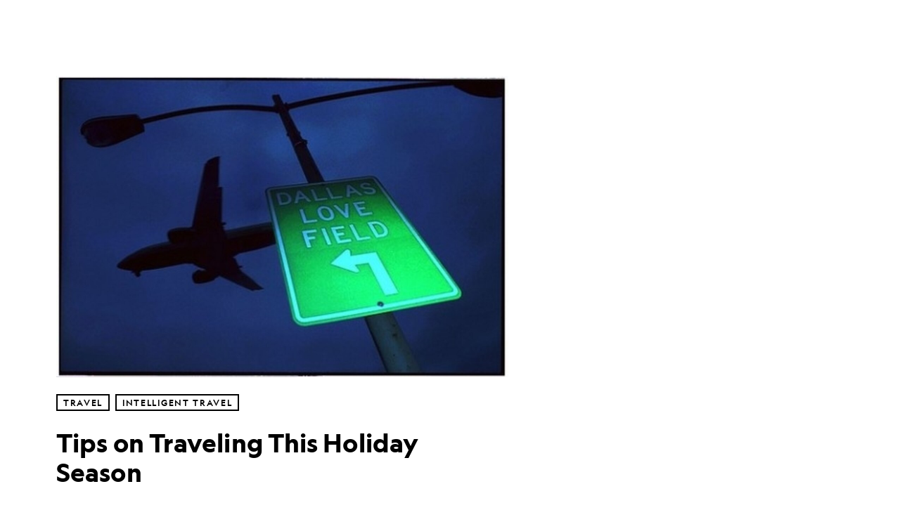

--- FILE ---
content_type: text/html; charset=utf-8
request_url: https://www.nationalgeographic.com/travel/article/tips_on_traveling_this_holiday
body_size: 52181
content:

        <!doctype html>
        <html lang="en"lang="en">
            <head>
                <!-- NATGEO | a506c63f2b31 | 4620 | c05efc2c4794602c22a9d957d4b618c4f8ca671f | www.nationalgeographic.com | Thu, 22 Jan 2026 06:06:54 GMT -->
                <meta charSet="utf-8" />
                <meta name="viewport" content="width=device-width, initial-scale=1.0, maximum-scale=2.0" />
                <meta http-equiv="x-ua-compatible" content="IE=edge,chrome=1" />
                <meta property="og:locale" content="en_US" />
                <link href="//assets-cdn.nationalgeographic.com" rel="preconnect" />
                <link href="//i.natgeofe.com" rel="preconnect" />
                <link href="//dcf.espn.com" rel="preconnect" />
                <script>__dataLayer={"page":{},"pzn":{},"site":{},"visitor":{"swid":"not applicable"},"pageViewed":false}</script>
                <script src="https://dcf.espn.com/TWDC-DTCI/prod/Bootstrap.js"></script>
                <link rel="preload" href="//assets-cdn.nationalgeographic.com/natgeo/c05efc2c4794-release-01-20-2026.2/client/natgeo/css/fusion-2fffc3e0.css" as="style" />
                
                <link data-react-helmet="true" rel="stylesheet" href="//assets-cdn.nationalgeographic.com/natgeo/c05efc2c4794-release-01-20-2026.2/client/natgeo/css/fusion-2fffc3e0.css"/><link data-react-helmet="true" rel="stylesheet" href="//assets-cdn.nationalgeographic.com/natgeo/c05efc2c4794-release-01-20-2026.2/client/natgeo/css/1240-c06f5a99.css"/><link data-react-helmet="true" rel="stylesheet" href="//assets-cdn.nationalgeographic.com/natgeo/c05efc2c4794-release-01-20-2026.2/client/natgeo/css/natgeo-b3479f6e.css"/><link data-react-helmet="true" rel="stylesheet" href="//assets-cdn.nationalgeographic.com/natgeo/c05efc2c4794-release-01-20-2026.2/client/natgeo/css/6486-e2970fa3.css"/><link data-react-helmet="true" rel="stylesheet" href="//assets-cdn.nationalgeographic.com/natgeo/c05efc2c4794-release-01-20-2026.2/client/natgeo/css/5452-9b1e3d4a.css"/><link data-react-helmet="true" rel="stylesheet" href="//assets-cdn.nationalgeographic.com/natgeo/c05efc2c4794-release-01-20-2026.2/client/natgeo/css/1156-07c56ce0.css"/><link data-react-helmet="true" rel="stylesheet" href="//assets-cdn.nationalgeographic.com/natgeo/c05efc2c4794-release-01-20-2026.2/client/natgeo/css/7216-47ae56b4.css"/><link data-react-helmet="true" rel="stylesheet" href="//assets-cdn.nationalgeographic.com/natgeo/c05efc2c4794-release-01-20-2026.2/client/natgeo/css/3021-807ed69a.css"/><link data-react-helmet="true" rel="stylesheet" href="//assets-cdn.nationalgeographic.com/natgeo/c05efc2c4794-release-01-20-2026.2/client/natgeo/css/4629-ca5f1ca6.css"/><link data-react-helmet="true" rel="stylesheet" href="//assets-cdn.nationalgeographic.com/natgeo/c05efc2c4794-release-01-20-2026.2/client/natgeo/css/4162-313cf2d3.css"/><link data-react-helmet="true" rel="stylesheet" href="//assets-cdn.nationalgeographic.com/natgeo/c05efc2c4794-release-01-20-2026.2/client/natgeo/css/9381-fb5623f1.css"/><link data-react-helmet="true" rel="stylesheet" href="//assets-cdn.nationalgeographic.com/natgeo/c05efc2c4794-release-01-20-2026.2/client/natgeo/css/6753-8186ac7c.css"/><link data-react-helmet="true" rel="stylesheet" href="//assets-cdn.nationalgeographic.com/natgeo/c05efc2c4794-release-01-20-2026.2/client/natgeo/css/7023-3cdb29f1.css"/><link data-react-helmet="true" rel="stylesheet" href="//assets-cdn.nationalgeographic.com/natgeo/c05efc2c4794-release-01-20-2026.2/client/natgeo/css/4343-620d6a5d.css"/><link data-react-helmet="true" rel="stylesheet" href="//assets-cdn.nationalgeographic.com/natgeo/c05efc2c4794-release-01-20-2026.2/client/natgeo/css/3097-c359bf25.css"/><link data-react-helmet="true" rel="stylesheet" href="//assets-cdn.nationalgeographic.com/natgeo/c05efc2c4794-release-01-20-2026.2/client/natgeo/css/3050-49b55d40.css"/><link data-react-helmet="true" rel="stylesheet" href="//assets-cdn.nationalgeographic.com/natgeo/c05efc2c4794-release-01-20-2026.2/client/natgeo/css/prismarticle-6625e324.css"/><link data-react-helmet="true" rel="canonical" href="https://www.nationalgeographic.com/travel/article/tips_on_traveling_this_holiday"/><link data-react-helmet="true" rel="alternate" hreflang="en-us" href="https://www.nationalgeographic.com/travel/article/tips_on_traveling_this_holiday"/><link data-react-helmet="true" rel="mask-icon" href="https://assets-cdn.nationalgeographic.com/natgeo/static/icons/mask-icon.svg" color="#FFCC00"/><link data-react-helmet="true" rel="shortcut icon" href="https://assets-cdn.nationalgeographic.com/natgeo/static/icons/favicon.ico"/><link data-react-helmet="true" rel="apple-touch-icon" href="https://assets-cdn.nationalgeographic.com/natgeo/static/icons/favicon-32x32.png"/><link data-react-helmet="true" rel="apple-touch-icon-precomposed" sizes="32x32" href="https://assets-cdn.nationalgeographic.com/natgeo/static/icons/favicon-32x32.png"/><link data-react-helmet="true" rel="apple-touch-icon-precomposed" sizes="180x180" href="https://assets-cdn.nationalgeographic.com/natgeo/static/icons/favicon-180x180.png"/>
                <script src="//assets-cdn.nationalgeographic.com/natgeo/c05efc2c4794-release-01-20-2026.2/client/natgeo/runtime-57351837.js" defer></script><script src="//assets-cdn.nationalgeographic.com/natgeo/c05efc2c4794-release-01-20-2026.2/client/natgeo/1240-f6c10a01.js" defer></script><script src="//assets-cdn.nationalgeographic.com/natgeo/c05efc2c4794-release-01-20-2026.2/client/natgeo/9479-e4570a09.js" defer></script><script src="//assets-cdn.nationalgeographic.com/natgeo/c05efc2c4794-release-01-20-2026.2/client/natgeo/2021-905863b7.js" defer></script><script src="//assets-cdn.nationalgeographic.com/natgeo/c05efc2c4794-release-01-20-2026.2/client/natgeo/7708-bd1924dc.js" defer></script><script src="//assets-cdn.nationalgeographic.com/natgeo/c05efc2c4794-release-01-20-2026.2/client/natgeo/1526-be33e164.js" defer></script><script src="//assets-cdn.nationalgeographic.com/natgeo/c05efc2c4794-release-01-20-2026.2/client/natgeo/192-26b74fd2.js" defer></script><script src="//assets-cdn.nationalgeographic.com/natgeo/c05efc2c4794-release-01-20-2026.2/client/natgeo/6486-dc2248e3.js" defer></script><script src="//assets-cdn.nationalgeographic.com/natgeo/c05efc2c4794-release-01-20-2026.2/client/natgeo/5452-fa570d94.js" defer></script><script src="//assets-cdn.nationalgeographic.com/natgeo/c05efc2c4794-release-01-20-2026.2/client/natgeo/3898-15381dda.js" defer></script><script src="//assets-cdn.nationalgeographic.com/natgeo/c05efc2c4794-release-01-20-2026.2/client/natgeo/9111-ead00aa2.js" defer></script><script src="//assets-cdn.nationalgeographic.com/natgeo/c05efc2c4794-release-01-20-2026.2/client/natgeo/19-7473480a.js" defer></script><script src="//assets-cdn.nationalgeographic.com/natgeo/c05efc2c4794-release-01-20-2026.2/client/natgeo/4257-93222af5.js" defer></script><script src="//assets-cdn.nationalgeographic.com/natgeo/c05efc2c4794-release-01-20-2026.2/client/natgeo/1156-b84be174.js" defer></script><script src="//assets-cdn.nationalgeographic.com/natgeo/c05efc2c4794-release-01-20-2026.2/client/natgeo/7216-dd216f1d.js" defer></script><script src="//assets-cdn.nationalgeographic.com/natgeo/c05efc2c4794-release-01-20-2026.2/client/natgeo/1636-bdbfbba4.js" defer></script><script src="//assets-cdn.nationalgeographic.com/natgeo/c05efc2c4794-release-01-20-2026.2/client/natgeo/3021-9d8beb96.js" defer></script><script src="//assets-cdn.nationalgeographic.com/natgeo/c05efc2c4794-release-01-20-2026.2/client/natgeo/8330-0b99e529.js" defer></script><script src="//assets-cdn.nationalgeographic.com/natgeo/c05efc2c4794-release-01-20-2026.2/client/natgeo/4629-5554421d.js" defer></script><script src="//assets-cdn.nationalgeographic.com/natgeo/c05efc2c4794-release-01-20-2026.2/client/natgeo/4162-0cf9c48d.js" defer></script><script src="//assets-cdn.nationalgeographic.com/natgeo/c05efc2c4794-release-01-20-2026.2/client/natgeo/9381-59a105c6.js" defer></script><script src="//assets-cdn.nationalgeographic.com/natgeo/c05efc2c4794-release-01-20-2026.2/client/natgeo/6753-3e892efd.js" defer></script><script src="//assets-cdn.nationalgeographic.com/natgeo/c05efc2c4794-release-01-20-2026.2/client/natgeo/4343-76cbbe67.js" defer></script><script src="//assets-cdn.nationalgeographic.com/natgeo/c05efc2c4794-release-01-20-2026.2/client/natgeo/3097-28375b13.js" defer></script><script src="//assets-cdn.nationalgeographic.com/natgeo/c05efc2c4794-release-01-20-2026.2/client/natgeo/3050-01c5cd88.js" defer></script>
                <link rel="prefetch" href="//assets-cdn.nationalgeographic.com/natgeo/c05efc2c4794-release-01-20-2026.2/client/natgeo/_manifest.js" as="script" /><link rel="prefetch" href="//assets-cdn.nationalgeographic.com/natgeo/c05efc2c4794-release-01-20-2026.2/client/natgeo/natgeo-3c4746de.js" as="script" />
<link rel="prefetch" href="//assets-cdn.nationalgeographic.com/natgeo/c05efc2c4794-release-01-20-2026.2/client/natgeo/prismarticle-8aed1c9e.js" as="script" />
                <title data-react-helmet="true">Tips on Traveling This Holiday Season | National Geographic</title>
                <meta data-react-helmet="true" name="title" content="Tips on Traveling This Holiday Season | National Geographic"/><meta data-react-helmet="true" name="description" content="Let me begin by asking, how is it already the middle of December? Before you even have time to contemplate where the rest of 2008 has gone, it’s already time for holiday travel. Millions of people will be taking to the road, rails, or sky in the next few weeks, so here are some tips…"/><meta data-react-helmet="true" name="medium" content="website"/><meta data-react-helmet="true" name="guid" content="drn:src:natgeo:unison::prod:9e45ce00-befb-4a96-8b42-37d9f2822851"/><meta data-react-helmet="true" property="og:site_name" content="Travel"/><meta data-react-helmet="true" property="og:title" content="Tips on Traveling This Holiday Season"/><meta data-react-helmet="true" property="og:description" content="Let me begin by asking, how is it already the middle of December? Before you even have time to contemplate where the rest of 2008 has gone, it’s already time for holiday travel. Millions of people will be taking to the road, rails, or sky in the next few weeks, so here are some tips…"/><meta data-react-helmet="true" property="og:url" content="https://www.nationalgeographic.com/travel/article/tips_on_traveling_this_holiday"/><meta data-react-helmet="true" property="og:image" content="https://i.natgeofe.com/n/0f394121-715f-4a4d-b70d-f0d50c8ec06b/lovefield-thumb-500x334-480x320_16x9.jpg?w=1200"/><meta data-react-helmet="true" property="og:image:width" content="1200"/><meta data-react-helmet="true" property="og:image:height" content="675"/><meta data-react-helmet="true" property="og:type" content="article"/><meta data-react-helmet="true" name="referrer" content="origin"/><meta data-react-helmet="true" name="theme-color" content="#ffffff"/><meta data-react-helmet="true" name="tax:audiences" content="General"/><meta data-react-helmet="true" name="tax:concepts" content/><meta data-react-helmet="true" name="tax:events" content/><meta data-react-helmet="true" name="tax:firstSubject" content="Travel"/><meta data-react-helmet="true" name="tax:genres" content="Blog"/><meta data-react-helmet="true" name="tax:locations" content/><meta data-react-helmet="true" name="tax:organizations" content/><meta data-react-helmet="true" name="tax:otherSubjects" content="Holidays, Transportation, Seasons, People and Culture, Highways and Roads, Time"/><meta data-react-helmet="true" name="tax:people" content/><meta data-react-helmet="true" name="tax:series" content="Intelligent Travel"/><meta data-react-helmet="true" name="tax:source" content="Travel"/><meta data-react-helmet="true" name="twitter:site" content="@NatGeoTravel"/><meta data-react-helmet="true" name="twitter:title" content="Tips on Traveling This Holiday Season"/><meta data-react-helmet="true" name="twitter:description" content="Let me begin by asking, how is it already the middle of December? Before you even have time to contemplate where the rest of 2008 has gone, it’s already time for holiday travel. Millions of people will be taking to the road, rails, or sky in the next few weeks, so here are some tips…"/><meta data-react-helmet="true" name="twitter:url" content="https://www.nationalgeographic.com/travel/article/tips_on_traveling_this_holiday"/><meta data-react-helmet="true" name="twitter:image:src" content="https://i.natgeofe.com/n/0f394121-715f-4a4d-b70d-f0d50c8ec06b/lovefield-thumb-500x334-480x320_16x9.jpg?w=1200"/><meta data-react-helmet="true" name="twitter:card" content="summary_large_image"/><meta data-react-helmet="true" name="twitter:creator" content="@NatGeoTravel"/><meta data-react-helmet="true" name="twitter:image:alt" content="Tips on Traveling This Holiday Season"/><meta data-react-helmet="true" name="twitter:app:id:iphone" content="418671597"/><meta data-react-helmet="true" name="twitter:app:name:iphone" content="National Geographic"/><meta data-react-helmet="true" name="twitter:app:id:googleplay" content="com.natgeomobile.ngmagazine"/><meta data-react-helmet="true" name="twitter:app:name:googleplay" content="National Geographic"/><meta data-react-helmet="true" name="robots" content="max-image-preview:large"/><meta data-react-helmet="true" name="article:published_time" content="01-22-2026"/><meta data-react-helmet="true" name="article:modified_time" content="05-03-2021"/><meta data-react-helmet="true" name="article:section" content="Travel"/><meta data-react-helmet="true" name="article:publisher" content="https://www.facebook.com/natgeo"/>
                <script data-react-helmet="true" async="true" src="https://scripts.webcontentassessor.com/scripts/340714530193d9627afecb7a2bab115079ee90db012cba398ac76b3339880fdc"></script><script data-react-helmet="true" type="application/ld+json">{"@context":"https://schema.org","@graph":[{"@type":"NewsMediaOrganization","@id":"https://www.nationalgeographic.com/travel/article/tips_on_traveling_this_holiday#organization","name":"National Geographic","url":"https://www.nationalgeographic.com/","sameAs":["https://en.wikipedia.org/wiki/National_Geographic","https://www.facebook.com/natgeo","https://x.com/NatGeo","https://www.instagram.com/natgeo/","https://www.linkedin.com/company/national-geographic/"],"logo":{"@type":"ImageObject","@id":"https://www.nationalgeographic.com/travel/article/tips_on_traveling_this_holiday#logo","url":"https://assets-cdn.nationalgeographic.com/natgeo/static/default.NG.logo.dark.jpg","contentUrl":"https://assets-cdn.nationalgeographic.com/natgeo/static/default.NG.logo.dark.jpg","width":600,"height":60}},{"@type":"WebSite","@id":"https://www.nationalgeographic.com/#website","url":"https://www.nationalgeographic.com/","name":"National Geographic","publisher":{"@id":"https://www.nationalgeographic.com/travel/article/tips_on_traveling_this_holiday#organization"},"inLanguage":"en"},{"@type":"WebPage","@id":"https://www.nationalgeographic.com/travel/article/tips_on_traveling_this_holiday#webpage","url":"https://www.nationalgeographic.com/travel/article/tips_on_traveling_this_holiday","name":"Tips on Traveling This Holiday Season","isPartOf":{"@id":"https://www.nationalgeographic.com/#website"},"breadcrumb":{"@id":"https://www.nationalgeographic.com/travel/article/tips_on_traveling_this_holiday#breadcrumb"},"datePublished":"2008-12-17T12:00:00.000Z","inLanguage":"en","dateModified":"2021-05-03T22:36:35.751Z","primaryImageOfPage":{"@id":"https://www.nationalgeographic.com/travel/article/tips_on_traveling_this_holiday#primaryimage"}},{"@type":"BreadcrumbList","@id":"https://www.nationalgeographic.com/travel/article/tips_on_traveling_this_holiday#breadcrumb","itemListElement":[{"@type":"ListItem","position":1,"name":"Home","item":"https://www.nationalgeographic.com/"},{"@type":"ListItem","position":2,"name":"Travel","item":"https://www.nationalgeographic.com/travel/"},{"@type":"ListItem","position":3,"name":"Tips on Traveling This Holiday Season","item":"https://www.nationalgeographic.com/travel/article/tips_on_traveling_this_holiday"}]},{"@type":"ImageObject","@id":"https://www.nationalgeographic.com/travel/article/tips_on_traveling_this_holiday#primaryimage","url":"https://i.natgeofe.com/n/0f394121-715f-4a4d-b70d-f0d50c8ec06b/lovefield-thumb-500x334-480x320.jpg","contentUrl":"https://i.natgeofe.com/n/0f394121-715f-4a4d-b70d-f0d50c8ec06b/lovefield-thumb-500x334-480x320.jpg","caption":""},{"@type":"Person","@id":"https://www.nationalgeographic.com/travel/article/tips_on_traveling_this_holiday#person-0","name":"Jeannette Kimmel"},{"@type":"NewsArticle","@id":"https://www.nationalgeographic.com/travel/article/tips_on_traveling_this_holiday#article","isPartOf":{"@id":"https://www.nationalgeographic.com/travel/article/tips_on_traveling_this_holiday#webpage"},"mainEntityOfPage":{"@id":"https://www.nationalgeographic.com/travel/article/tips_on_traveling_this_holiday#webpage"},"headline":"Tips on Traveling This Holiday Season","publisher":{"@id":"https://www.nationalgeographic.com/travel/article/tips_on_traveling_this_holiday#organization"},"datePublished":"2008-12-17T12:00:00.000Z","inLanguage":"en","alternativeHeadline":"","image":{"@type":"ImageObject","url":"https://i.natgeofe.com/n/0f394121-715f-4a4d-b70d-f0d50c8ec06b/lovefield-thumb-500x334-480x320.jpg","contentUrl":"https://i.natgeofe.com/n/0f394121-715f-4a4d-b70d-f0d50c8ec06b/lovefield-thumb-500x334-480x320.jpg"},"dateModified":"2021-05-03T22:36:35.751Z","author":[{"@id":"https://www.nationalgeographic.com/travel/article/tips_on_traveling_this_holiday#person-0"}],"wordCount":855,"timeRequired":"PT5M","articleSection":"Travel","isAccessibleForFree":true,"keywords":["green lanes","holiday travel","best practices","miscellany","resources","transportation","travel","holidays","seasons","people and culture","highways and roads","time"],"hasPart":[{"@id":"https://www.nationalgeographic.com/travel/article/tips_on_traveling_this_holiday#primaryimage"}]}]}</script>
                
                <script data-nr-type="legacy" data-nr-pct="100">(() => {function gc(n){n=document.cookie.match("(^|;) ?"+n+"=([^;]*)(;|$)");return n?n[2]:null}function sc(n){document.cookie=n}function smpl(n){n/=100;return!!n&&Math.random()<=n}var _nr=!1,_nrCookie=gc("_nr");null!==_nrCookie?"1"===_nrCookie&&(_nr=!0):smpl(100)?(_nr=!0,sc("_nr=1; path=/")):(_nr=!1,sc("_nr=0; path=/"));_nr && (() => {;window.NREUM||(NREUM={});NREUM.init={distributed_tracing:{enabled:true},privacy:{cookies_enabled:true},ajax:{deny_list:["bam.nr-data.net"]}};;NREUM.info = {"beacon":"bam.nr-data.net","errorBeacon":"bam.nr-data.net","sa":1,"licenseKey":"5985ced6ff","applicationID":"703643455"};__nr_require=function(t,e,n){function r(n){if(!e[n]){var o=e[n]={exports:{}};t[n][0].call(o.exports,function(e){var o=t[n][1][e];return r(o||e)},o,o.exports)}return e[n].exports}if("function"==typeof __nr_require)return __nr_require;for(var o=0;o<n.length;o++)r(n[o]);return r}({1:[function(t,e,n){function r(t){try{s.console&&console.log(t)}catch(e){}}var o,i=t("ee"),a=t(31),s={};try{o=localStorage.getItem("__nr_flags").split(","),console&&"function"==typeof console.log&&(s.console=!0,o.indexOf("dev")!==-1&&(s.dev=!0),o.indexOf("nr_dev")!==-1&&(s.nrDev=!0))}catch(c){}s.nrDev&&i.on("internal-error",function(t){r(t.stack)}),s.dev&&i.on("fn-err",function(t,e,n){r(n.stack)}),s.dev&&(r("NR AGENT IN DEVELOPMENT MODE"),r("flags: "+a(s,function(t,e){return t}).join(", ")))},{}],2:[function(t,e,n){function r(t,e,n,r,s){try{l?l-=1:o(s||new UncaughtException(t,e,n),!0)}catch(f){try{i("ierr",[f,c.now(),!0])}catch(d){}}return"function"==typeof u&&u.apply(this,a(arguments))}function UncaughtException(t,e,n){this.message=t||"Uncaught error with no additional information",this.sourceURL=e,this.line=n}function o(t,e){var n=e?null:c.now();i("err",[t,n])}var i=t("handle"),a=t(32),s=t("ee"),c=t("loader"),f=t("gos"),u=window.onerror,d=!1,p="nr@seenError";if(!c.disabled){var l=0;c.features.err=!0,t(1),window.onerror=r;try{throw new Error}catch(h){"stack"in h&&(t(14),t(13),"addEventListener"in window&&t(7),c.xhrWrappable&&t(15),d=!0)}s.on("fn-start",function(t,e,n){d&&(l+=1)}),s.on("fn-err",function(t,e,n){d&&!n[p]&&(f(n,p,function(){return!0}),this.thrown=!0,o(n))}),s.on("fn-end",function(){d&&!this.thrown&&l>0&&(l-=1)}),s.on("internal-error",function(t){i("ierr",[t,c.now(),!0])})}},{}],3:[function(t,e,n){var r=t("loader");r.disabled||(r.features.ins=!0)},{}],4:[function(t,e,n){function r(){U++,L=g.hash,this[u]=y.now()}function o(){U--,g.hash!==L&&i(0,!0);var t=y.now();this[h]=~~this[h]+t-this[u],this[d]=t}function i(t,e){E.emit("newURL",[""+g,e])}function a(t,e){t.on(e,function(){this[e]=y.now()})}var s="-start",c="-end",f="-body",u="fn"+s,d="fn"+c,p="cb"+s,l="cb"+c,h="jsTime",m="fetch",v="addEventListener",w=window,g=w.location,y=t("loader");if(w[v]&&y.xhrWrappable&&!y.disabled){var x=t(11),b=t(12),E=t(9),R=t(7),O=t(14),T=t(8),S=t(15),P=t(10),M=t("ee"),C=M.get("tracer"),N=t(23);t(17),y.features.spa=!0;var L,U=0;M.on(u,r),b.on(p,r),P.on(p,r),M.on(d,o),b.on(l,o),P.on(l,o),M.buffer([u,d,"xhr-resolved"]),R.buffer([u]),O.buffer(["setTimeout"+c,"clearTimeout"+s,u]),S.buffer([u,"new-xhr","send-xhr"+s]),T.buffer([m+s,m+"-done",m+f+s,m+f+c]),E.buffer(["newURL"]),x.buffer([u]),b.buffer(["propagate",p,l,"executor-err","resolve"+s]),C.buffer([u,"no-"+u]),P.buffer(["new-jsonp","cb-start","jsonp-error","jsonp-end"]),a(T,m+s),a(T,m+"-done"),a(P,"new-jsonp"),a(P,"jsonp-end"),a(P,"cb-start"),E.on("pushState-end",i),E.on("replaceState-end",i),w[v]("hashchange",i,N(!0)),w[v]("load",i,N(!0)),w[v]("popstate",function(){i(0,U>1)},N(!0))}},{}],5:[function(t,e,n){function r(){var t=new PerformanceObserver(function(t,e){var n=t.getEntries();s(v,[n])});try{t.observe({entryTypes:["resource"]})}catch(e){}}function o(t){if(s(v,[window.performance.getEntriesByType(w)]),window.performance["c"+p])try{window.performance[h](m,o,!1)}catch(t){}else try{window.performance[h]("webkit"+m,o,!1)}catch(t){}}function i(t){}if(window.performance&&window.performance.timing&&window.performance.getEntriesByType){var a=t("ee"),s=t("handle"),c=t(14),f=t(13),u=t(6),d=t(23),p="learResourceTimings",l="addEventListener",h="removeEventListener",m="resourcetimingbufferfull",v="bstResource",w="resource",g="-start",y="-end",x="fn"+g,b="fn"+y,E="bstTimer",R="pushState",O=t("loader");if(!O.disabled){O.features.stn=!0,t(9),"addEventListener"in window&&t(7);var T=NREUM.o.EV;a.on(x,function(t,e){var n=t[0];n instanceof T&&(this.bstStart=O.now())}),a.on(b,function(t,e){var n=t[0];n instanceof T&&s("bst",[n,e,this.bstStart,O.now()])}),c.on(x,function(t,e,n){this.bstStart=O.now(),this.bstType=n}),c.on(b,function(t,e){s(E,[e,this.bstStart,O.now(),this.bstType])}),f.on(x,function(){this.bstStart=O.now()}),f.on(b,function(t,e){s(E,[e,this.bstStart,O.now(),"requestAnimationFrame"])}),a.on(R+g,function(t){this.time=O.now(),this.startPath=location.pathname+location.hash}),a.on(R+y,function(t){s("bstHist",[location.pathname+location.hash,this.startPath,this.time])}),u()?(s(v,[window.performance.getEntriesByType("resource")]),r()):l in window.performance&&(window.performance["c"+p]?window.performance[l](m,o,d(!1)):window.performance[l]("webkit"+m,o,d(!1))),document[l]("scroll",i,d(!1)),document[l]("keypress",i,d(!1)),document[l]("click",i,d(!1))}}},{}],6:[function(t,e,n){e.exports=function(){return"PerformanceObserver"in window&&"function"==typeof window.PerformanceObserver}},{}],7:[function(t,e,n){function r(t){for(var e=t;e&&!e.hasOwnProperty(u);)e=Object.getPrototypeOf(e);e&&o(e)}function o(t){s.inPlace(t,[u,d],"-",i)}function i(t,e){return t[1]}var a=t("ee").get("events"),s=t("wrap-function")(a,!0),c=t("gos"),f=XMLHttpRequest,u="addEventListener",d="removeEventListener";e.exports=a,"getPrototypeOf"in Object?(r(document),r(window),r(f.prototype)):f.prototype.hasOwnProperty(u)&&(o(window),o(f.prototype)),a.on(u+"-start",function(t,e){var n=t[1];if(null!==n&&("function"==typeof n||"object"==typeof n)){var r=c(n,"nr@wrapped",function(){function t(){if("function"==typeof n.handleEvent)return n.handleEvent.apply(n,arguments)}var e={object:t,"function":n}[typeof n];return e?s(e,"fn-",null,e.name||"anonymous"):n});this.wrapped=t[1]=r}}),a.on(d+"-start",function(t){t[1]=this.wrapped||t[1]})},{}],8:[function(t,e,n){function r(t,e,n){var r=t[e];"function"==typeof r&&(t[e]=function(){var t=i(arguments),e={};o.emit(n+"before-start",[t],e);var a;e[m]&&e[m].dt&&(a=e[m].dt);var s=r.apply(this,t);return o.emit(n+"start",[t,a],s),s.then(function(t){return o.emit(n+"end",[null,t],s),t},function(t){throw o.emit(n+"end",[t],s),t})})}var o=t("ee").get("fetch"),i=t(32),a=t(31);e.exports=o;var s=window,c="fetch-",f=c+"body-",u=["arrayBuffer","blob","json","text","formData"],d=s.Request,p=s.Response,l=s.fetch,h="prototype",m="nr@context";d&&p&&l&&(a(u,function(t,e){r(d[h],e,f),r(p[h],e,f)}),r(s,"fetch",c),o.on(c+"end",function(t,e){var n=this;if(e){var r=e.headers.get("content-length");null!==r&&(n.rxSize=r),o.emit(c+"done",[null,e],n)}else o.emit(c+"done",[t],n)}))},{}],9:[function(t,e,n){var r=t("ee").get("history"),o=t("wrap-function")(r);e.exports=r;var i=window.history&&window.history.constructor&&window.history.constructor.prototype,a=window.history;i&&i.pushState&&i.replaceState&&(a=i),o.inPlace(a,["pushState","replaceState"],"-")},{}],10:[function(t,e,n){function r(t){function e(){f.emit("jsonp-end",[],l),t.removeEventListener("load",e,c(!1)),t.removeEventListener("error",n,c(!1))}function n(){f.emit("jsonp-error",[],l),f.emit("jsonp-end",[],l),t.removeEventListener("load",e,c(!1)),t.removeEventListener("error",n,c(!1))}var r=t&&"string"==typeof t.nodeName&&"script"===t.nodeName.toLowerCase();if(r){var o="function"==typeof t.addEventListener;if(o){var a=i(t.src);if(a){var d=s(a),p="function"==typeof d.parent[d.key];if(p){var l={};u.inPlace(d.parent,[d.key],"cb-",l),t.addEventListener("load",e,c(!1)),t.addEventListener("error",n,c(!1)),f.emit("new-jsonp",[t.src],l)}}}}}function o(){return"addEventListener"in window}function i(t){var e=t.match(d);return e?e[1]:null}function a(t,e){var n=t.match(l),r=n[1],o=n[3];return o?a(o,e[r]):e[r]}function s(t){var e=t.match(p);return e&&e.length>=3?{key:e[2],parent:a(e[1],window)}:{key:t,parent:window}}var c=t(23),f=t("ee").get("jsonp"),u=t("wrap-function")(f);if(e.exports=f,o()){var d=/[?&](?:callback|cb)=([^&#]+)/,p=/(.*).([^.]+)/,l=/^(w+)(.|$)(.*)$/,h=["appendChild","insertBefore","replaceChild"];Node&&Node.prototype&&Node.prototype.appendChild?u.inPlace(Node.prototype,h,"dom-"):(u.inPlace(HTMLElement.prototype,h,"dom-"),u.inPlace(HTMLHeadElement.prototype,h,"dom-"),u.inPlace(HTMLBodyElement.prototype,h,"dom-")),f.on("dom-start",function(t){r(t[0])})}},{}],11:[function(t,e,n){var r=t("ee").get("mutation"),o=t("wrap-function")(r),i=NREUM.o.MO;e.exports=r,i&&(window.MutationObserver=function(t){return this instanceof i?new i(o(t,"fn-")):i.apply(this,arguments)},MutationObserver.prototype=i.prototype)},{}],12:[function(t,e,n){function r(t){var e=i.context(),n=s(t,"executor-",e,null,!1),r=new f(n);return i.context(r).getCtx=function(){return e},r}var o=t("wrap-function"),i=t("ee").get("promise"),a=t("ee").getOrSetContext,s=o(i),c=t(31),f=NREUM.o.PR;e.exports=i,f&&(window.Promise=r,["all","race"].forEach(function(t){var e=f[t];f[t]=function(n){function r(t){return function(){i.emit("propagate",[null,!o],a,!1,!1),o=o||!t}}var o=!1;c(n,function(e,n){Promise.resolve(n).then(r("all"===t),r(!1))});var a=e.apply(f,arguments),s=f.resolve(a);return s}}),["resolve","reject"].forEach(function(t){var e=f[t];f[t]=function(t){var n=e.apply(f,arguments);return t!==n&&i.emit("propagate",[t,!0],n,!1,!1),n}}),f.prototype["catch"]=function(t){return this.then(null,t)},f.prototype=Object.create(f.prototype,{constructor:{value:r}}),c(Object.getOwnPropertyNames(f),function(t,e){try{r[e]=f[e]}catch(n){}}),o.wrapInPlace(f.prototype,"then",function(t){return function(){var e=this,n=o.argsToArray.apply(this,arguments),r=a(e);r.promise=e,n[0]=s(n[0],"cb-",r,null,!1),n[1]=s(n[1],"cb-",r,null,!1);var c=t.apply(this,n);return r.nextPromise=c,i.emit("propagate",[e,!0],c,!1,!1),c}}),i.on("executor-start",function(t){t[0]=s(t[0],"resolve-",this,null,!1),t[1]=s(t[1],"resolve-",this,null,!1)}),i.on("executor-err",function(t,e,n){t[1](n)}),i.on("cb-end",function(t,e,n){i.emit("propagate",[n,!0],this.nextPromise,!1,!1)}),i.on("propagate",function(t,e,n){this.getCtx&&!e||(this.getCtx=function(){if(t instanceof Promise)var e=i.context(t);return e&&e.getCtx?e.getCtx():this})}),r.toString=function(){return""+f})},{}],13:[function(t,e,n){var r=t("ee").get("raf"),o=t("wrap-function")(r),i="equestAnimationFrame";e.exports=r,o.inPlace(window,["r"+i,"mozR"+i,"webkitR"+i,"msR"+i],"raf-"),r.on("raf-start",function(t){t[0]=o(t[0],"fn-")})},{}],14:[function(t,e,n){function r(t,e,n){t[0]=a(t[0],"fn-",null,n)}function o(t,e,n){this.method=n,this.timerDuration=isNaN(t[1])?0:+t[1],t[0]=a(t[0],"fn-",this,n)}var i=t("ee").get("timer"),a=t("wrap-function")(i),s="setTimeout",c="setInterval",f="clearTimeout",u="-start",d="-";e.exports=i,a.inPlace(window,[s,"setImmediate"],s+d),a.inPlace(window,[c],c+d),a.inPlace(window,[f,"clearImmediate"],f+d),i.on(c+u,r),i.on(s+u,o)},{}],15:[function(t,e,n){function r(t,e){d.inPlace(e,["onreadystatechange"],"fn-",s)}function o(){var t=this,e=u.context(t);t.readyState>3&&!e.resolved&&(e.resolved=!0,u.emit("xhr-resolved",[],t)),d.inPlace(t,y,"fn-",s)}function i(t){x.push(t),m&&(E?E.then(a):w?w(a):(R=-R,O.data=R))}function a(){for(var t=0;t<x.length;t++)r([],x[t]);x.length&&(x=[])}function s(t,e){return e}function c(t,e){for(var n in t)e[n]=t[n];return e}t(7);var f=t("ee"),u=f.get("xhr"),d=t("wrap-function")(u),p=t(23),l=NREUM.o,h=l.XHR,m=l.MO,v=l.PR,w=l.SI,g="readystatechange",y=["onload","onerror","onabort","onloadstart","onloadend","onprogress","ontimeout"],x=[];e.exports=u;var b=window.XMLHttpRequest=function(t){var e=new h(t);try{u.emit("new-xhr",[e],e),e.addEventListener(g,o,p(!1))}catch(n){try{u.emit("internal-error",[n])}catch(r){}}return e};if(c(h,b),b.prototype=h.prototype,d.inPlace(b.prototype,["open","send"],"-xhr-",s),u.on("send-xhr-start",function(t,e){r(t,e),i(e)}),u.on("open-xhr-start",r),m){var E=v&&v.resolve();if(!w&&!v){var R=1,O=document.createTextNode(R);new m(a).observe(O,{characterData:!0})}}else f.on("fn-end",function(t){t[0]&&t[0].type===g||a()})},{}],16:[function(t,e,n){function r(t){if(!s(t))return null;var e=window.NREUM;if(!e.loader_config)return null;var n=(e.loader_config.accountID||"").toString()||null,r=(e.loader_config.agentID||"").toString()||null,f=(e.loader_config.trustKey||"").toString()||null;if(!n||!r)return null;var h=l.generateSpanId(),m=l.generateTraceId(),v=Date.now(),w={spanId:h,traceId:m,timestamp:v};return(t.sameOrigin||c(t)&&p())&&(w.traceContextParentHeader=o(h,m),w.traceContextStateHeader=i(h,v,n,r,f)),(t.sameOrigin&&!u()||!t.sameOrigin&&c(t)&&d())&&(w.newrelicHeader=a(h,m,v,n,r,f)),w}function o(t,e){return"00-"+e+"-"+t+"-01"}function i(t,e,n,r,o){var i=0,a="",s=1,c="",f="";return o+"@nr="+i+"-"+s+"-"+n+"-"+r+"-"+t+"-"+a+"-"+c+"-"+f+"-"+e}function a(t,e,n,r,o,i){var a="btoa"in window&&"function"==typeof window.btoa;if(!a)return null;var s={v:[0,1],d:{ty:"Browser",ac:r,ap:o,id:t,tr:e,ti:n}};return i&&r!==i&&(s.d.tk=i),btoa(JSON.stringify(s))}function s(t){return f()&&c(t)}function c(t){var e=!1,n={};if("init"in NREUM&&"distributed_tracing"in NREUM.init&&(n=NREUM.init.distributed_tracing),t.sameOrigin)e=!0;else if(n.allowed_origins instanceof Array)for(var r=0;r<n.allowed_origins.length;r++){var o=h(n.allowed_origins[r]);if(t.hostname===o.hostname&&t.protocol===o.protocol&&t.port===o.port){e=!0;break}}return e}function f(){return"init"in NREUM&&"distributed_tracing"in NREUM.init&&!!NREUM.init.distributed_tracing.enabled}function u(){return"init"in NREUM&&"distributed_tracing"in NREUM.init&&!!NREUM.init.distributed_tracing.exclude_newrelic_header}function d(){return"init"in NREUM&&"distributed_tracing"in NREUM.init&&NREUM.init.distributed_tracing.cors_use_newrelic_header!==!1}function p(){return"init"in NREUM&&"distributed_tracing"in NREUM.init&&!!NREUM.init.distributed_tracing.cors_use_tracecontext_headers}var l=t(28),h=t(18);e.exports={generateTracePayload:r,shouldGenerateTrace:s}},{}],17:[function(t,e,n){function r(t){var e=this.params,n=this.metrics;if(!this.ended){this.ended=!0;for(var r=0;r<p;r++)t.removeEventListener(d[r],this.listener,!1);return e.protocol&&"data"===e.protocol?void g("Ajax/DataUrl/Excluded"):void(e.aborted||(n.duration=a.now()-this.startTime,this.loadCaptureCalled||4!==t.readyState?null==e.status&&(e.status=0):i(this,t),n.cbTime=this.cbTime,s("xhr",[e,n,this.startTime,this.endTime,"xhr"],this)))}}function o(t,e){var n=c(e),r=t.params;r.hostname=n.hostname,r.port=n.port,r.protocol=n.protocol,r.host=n.hostname+":"+n.port,r.pathname=n.pathname,t.parsedOrigin=n,t.sameOrigin=n.sameOrigin}function i(t,e){t.params.status=e.status;var n=v(e,t.lastSize);if(n&&(t.metrics.rxSize=n),t.sameOrigin){var r=e.getResponseHeader("X-NewRelic-App-Data");r&&(t.params.cat=r.split(", ").pop())}t.loadCaptureCalled=!0}var a=t("loader");if(a.xhrWrappable&&!a.disabled){var s=t("handle"),c=t(18),f=t(16).generateTracePayload,u=t("ee"),d=["load","error","abort","timeout"],p=d.length,l=t("id"),h=t(24),m=t(22),v=t(19),w=t(23),g=t(25).recordSupportability,y=NREUM.o.REQ,x=window.XMLHttpRequest;a.features.xhr=!0,t(15),t(8),u.on("new-xhr",function(t){var e=this;e.totalCbs=0,e.called=0,e.cbTime=0,e.end=r,e.ended=!1,e.xhrGuids={},e.lastSize=null,e.loadCaptureCalled=!1,e.params=this.params||{},e.metrics=this.metrics||{},t.addEventListener("load",function(n){i(e,t)},w(!1)),h&&(h>34||h<10)||t.addEventListener("progress",function(t){e.lastSize=t.loaded},w(!1))}),u.on("open-xhr-start",function(t){this.params={method:t[0]},o(this,t[1]),this.metrics={}}),u.on("open-xhr-end",function(t,e){"loader_config"in NREUM&&"xpid"in NREUM.loader_config&&this.sameOrigin&&e.setRequestHeader("X-NewRelic-ID",NREUM.loader_config.xpid);var n=f(this.parsedOrigin);if(n){var r=!1;n.newrelicHeader&&(e.setRequestHeader("newrelic",n.newrelicHeader),r=!0),n.traceContextParentHeader&&(e.setRequestHeader("traceparent",n.traceContextParentHeader),n.traceContextStateHeader&&e.setRequestHeader("tracestate",n.traceContextStateHeader),r=!0),r&&(this.dt=n)}}),u.on("send-xhr-start",function(t,e){var n=this.metrics,r=t[0],o=this;if(n&&r){var i=m(r);i&&(n.txSize=i)}this.startTime=a.now(),this.listener=function(t){try{"abort"!==t.type||o.loadCaptureCalled||(o.params.aborted=!0),("load"!==t.type||o.called===o.totalCbs&&(o.onloadCalled||"function"!=typeof e.onload))&&o.end(e)}catch(n){try{u.emit("internal-error",[n])}catch(r){}}};for(var s=0;s<p;s++)e.addEventListener(d[s],this.listener,w(!1))}),u.on("xhr-cb-time",function(t,e,n){this.cbTime+=t,e?this.onloadCalled=!0:this.called+=1,this.called!==this.totalCbs||!this.onloadCalled&&"function"==typeof n.onload||this.end(n)}),u.on("xhr-load-added",function(t,e){var n=""+l(t)+!!e;this.xhrGuids&&!this.xhrGuids[n]&&(this.xhrGuids[n]=!0,this.totalCbs+=1)}),u.on("xhr-load-removed",function(t,e){var n=""+l(t)+!!e;this.xhrGuids&&this.xhrGuids[n]&&(delete this.xhrGuids[n],this.totalCbs-=1)}),u.on("xhr-resolved",function(){this.endTime=a.now()}),u.on("addEventListener-end",function(t,e){e instanceof x&&"load"===t[0]&&u.emit("xhr-load-added",[t[1],t[2]],e)}),u.on("removeEventListener-end",function(t,e){e instanceof x&&"load"===t[0]&&u.emit("xhr-load-removed",[t[1],t[2]],e)}),u.on("fn-start",function(t,e,n){e instanceof x&&("onload"===n&&(this.onload=!0),("load"===(t[0]&&t[0].type)||this.onload)&&(this.xhrCbStart=a.now()))}),u.on("fn-end",function(t,e){this.xhrCbStart&&u.emit("xhr-cb-time",[a.now()-this.xhrCbStart,this.onload,e],e)}),u.on("fetch-before-start",function(t){function e(t,e){var n=!1;return e.newrelicHeader&&(t.set("newrelic",e.newrelicHeader),n=!0),e.traceContextParentHeader&&(t.set("traceparent",e.traceContextParentHeader),e.traceContextStateHeader&&t.set("tracestate",e.traceContextStateHeader),n=!0),n}var n,r=t[1]||{};"string"==typeof t[0]?n=t[0]:t[0]&&t[0].url?n=t[0].url:window.URL&&t[0]&&t[0]instanceof URL&&(n=t[0].href),n&&(this.parsedOrigin=c(n),this.sameOrigin=this.parsedOrigin.sameOrigin);var o=f(this.parsedOrigin);if(o&&(o.newrelicHeader||o.traceContextParentHeader))if("string"==typeof t[0]||window.URL&&t[0]&&t[0]instanceof URL){var i={};for(var a in r)i[a]=r[a];i.headers=new Headers(r.headers||{}),e(i.headers,o)&&(this.dt=o),t.length>1?t[1]=i:t.push(i)}else t[0]&&t[0].headers&&e(t[0].headers,o)&&(this.dt=o)}),u.on("fetch-start",function(t,e){this.params={},this.metrics={},this.startTime=a.now(),this.dt=e,t.length>=1&&(this.target=t[0]),t.length>=2&&(this.opts=t[1]);var n,r=this.opts||{},i=this.target;if("string"==typeof i?n=i:"object"==typeof i&&i instanceof y?n=i.url:window.URL&&"object"==typeof i&&i instanceof URL&&(n=i.href),o(this,n),"data"!==this.params.protocol){var s=(""+(i&&i instanceof y&&i.method||r.method||"GET")).toUpperCase();this.params.method=s,this.txSize=m(r.body)||0}}),u.on("fetch-done",function(t,e){if(this.endTime=a.now(),this.params||(this.params={}),"data"===this.params.protocol)return void g("Ajax/DataUrl/Excluded");this.params.status=e?e.status:0;var n;"string"==typeof this.rxSize&&this.rxSize.length>0&&(n=+this.rxSize);var r={txSize:this.txSize,rxSize:n,duration:a.now()-this.startTime};s("xhr",[this.params,r,this.startTime,this.endTime,"fetch"],this)})}},{}],18:[function(t,e,n){var r={};e.exports=function(t){if(t in r)return r[t];if(0===(t||"").indexOf("data:"))return{protocol:"data"};var e=document.createElement("a"),n=window.location,o={};e.href=t,o.port=e.port;var i=e.href.split("://");!o.port&&i[1]&&(o.port=i[1].split("/")[0].split("@").pop().split(":")[1]),o.port&&"0"!==o.port||(o.port="https"===i[0]?"443":"80"),o.hostname=e.hostname||n.hostname,o.pathname=e.pathname,o.protocol=i[0],"/"!==o.pathname.charAt(0)&&(o.pathname="/"+o.pathname);var a=!e.protocol||":"===e.protocol||e.protocol===n.protocol,s=e.hostname===document.domain&&e.port===n.port;return o.sameOrigin=a&&(!e.hostname||s),"/"===o.pathname&&(r[t]=o),o}},{}],19:[function(t,e,n){function r(t,e){var n=t.responseType;return"json"===n&&null!==e?e:"arraybuffer"===n||"blob"===n||"json"===n?o(t.response):"text"===n||""===n||void 0===n?o(t.responseText):void 0}var o=t(22);e.exports=r},{}],20:[function(t,e,n){function r(){}function o(t,e,n,r){return function(){return u.recordSupportability("API/"+e+"/called"),i(t+e,[f.now()].concat(s(arguments)),n?null:this,r),n?void 0:this}}var i=t("handle"),a=t(31),s=t(32),c=t("ee").get("tracer"),f=t("loader"),u=t(25),d=NREUM;"undefined"==typeof window.newrelic&&(newrelic=d);var p=["setPageViewName","setCustomAttribute","setErrorHandler","finished","addToTrace","inlineHit","addRelease"],l="api-",h=l+"ixn-";a(p,function(t,e){d[e]=o(l,e,!0,"api")}),d.addPageAction=o(l,"addPageAction",!0),d.setCurrentRouteName=o(l,"routeName",!0),e.exports=newrelic,d.interaction=function(){return(new r).get()};var m=r.prototype={createTracer:function(t,e){var n={},r=this,o="function"==typeof e;return i(h+"tracer",[f.now(),t,n],r),function(){if(c.emit((o?"":"no-")+"fn-start",[f.now(),r,o],n),o)try{return e.apply(this,arguments)}catch(t){throw c.emit("fn-err",[arguments,this,t],n),t}finally{c.emit("fn-end",[f.now()],n)}}}};a("actionText,setName,setAttribute,save,ignore,onEnd,getContext,end,get".split(","),function(t,e){m[e]=o(h,e)}),newrelic.noticeError=function(t,e){"string"==typeof t&&(t=new Error(t)),u.recordSupportability("API/noticeError/called"),i("err",[t,f.now(),!1,e])}},{}],21:[function(t,e,n){function r(t){if(NREUM.init){for(var e=NREUM.init,n=t.split("."),r=0;r<n.length-1;r++)if(e=e[n[r]],"object"!=typeof e)return;return e=e[n[n.length-1]]}}e.exports={getConfiguration:r}},{}],22:[function(t,e,n){e.exports=function(t){if("string"==typeof t&&t.length)return t.length;if("object"==typeof t){if("undefined"!=typeof ArrayBuffer&&t instanceof ArrayBuffer&&t.byteLength)return t.byteLength;if("undefined"!=typeof Blob&&t instanceof Blob&&t.size)return t.size;if(!("undefined"!=typeof FormData&&t instanceof FormData))try{return JSON.stringify(t).length}catch(e){return}}}},{}],23:[function(t,e,n){var r=!1;try{var o=Object.defineProperty({},"passive",{get:function(){r=!0}});window.addEventListener("testPassive",null,o),window.removeEventListener("testPassive",null,o)}catch(i){}e.exports=function(t){return r?{passive:!0,capture:!!t}:!!t}},{}],24:[function(t,e,n){var r=0,o=navigator.userAgent.match(/Firefox[/s](d+.d+)/);o&&(r=+o[1]),e.exports=r},{}],25:[function(t,e,n){function r(t,e){var n=[a,t,{name:t},e];return i("storeMetric",n,null,"api"),n}function o(t,e){var n=[s,t,{name:t},e];return i("storeEventMetrics",n,null,"api"),n}var i=t("handle"),a="sm",s="cm";e.exports={constants:{SUPPORTABILITY_METRIC:a,CUSTOM_METRIC:s},recordSupportability:r,recordCustom:o}},{}],26:[function(t,e,n){function r(){return s.exists&&performance.now?Math.round(performance.now()):(i=Math.max((new Date).getTime(),i))-a}function o(){return i}var i=(new Date).getTime(),a=i,s=t(33);e.exports=r,e.exports.offset=a,e.exports.getLastTimestamp=o},{}],27:[function(t,e,n){function r(t,e){var n=t.getEntries();n.forEach(function(t){"first-paint"===t.name?l("timing",["fp",Math.floor(t.startTime)]):"first-contentful-paint"===t.name&&l("timing",["fcp",Math.floor(t.startTime)])})}function o(t,e){var n=t.getEntries();if(n.length>0){var r=n[n.length-1];if(f&&f<r.startTime)return;var o=[r],i=a({});i&&o.push(i),l("lcp",o)}}function i(t){t.getEntries().forEach(function(t){t.hadRecentInput||l("cls",[t])})}function a(t){var e=navigator.connection||navigator.mozConnection||navigator.webkitConnection;if(e)return e.type&&(t["net-type"]=e.type),e.effectiveType&&(t["net-etype"]=e.effectiveType),e.rtt&&(t["net-rtt"]=e.rtt),e.downlink&&(t["net-dlink"]=e.downlink),t}function s(t){if(t instanceof w&&!y){var e=Math.round(t.timeStamp),n={type:t.type};a(n),e<=h.now()?n.fid=h.now()-e:e>h.offset&&e<=Date.now()?(e-=h.offset,n.fid=h.now()-e):e=h.now(),y=!0,l("timing",["fi",e,n])}}function c(t){"hidden"===t&&(f=h.now(),l("pageHide",[f]))}if(!("init"in NREUM&&"page_view_timing"in NREUM.init&&"enabled"in NREUM.init.page_view_timing&&NREUM.init.page_view_timing.enabled===!1)){var f,u,d,p,l=t("handle"),h=t("loader"),m=t(30),v=t(23),w=NREUM.o.EV;if("PerformanceObserver"in window&&"function"==typeof window.PerformanceObserver){u=new PerformanceObserver(r);try{u.observe({entryTypes:["paint"]})}catch(g){}d=new PerformanceObserver(o);try{d.observe({entryTypes:["largest-contentful-paint"]})}catch(g){}p=new PerformanceObserver(i);try{p.observe({type:"layout-shift",buffered:!0})}catch(g){}}if("addEventListener"in document){var y=!1,x=["click","keydown","mousedown","pointerdown","touchstart"];x.forEach(function(t){document.addEventListener(t,s,v(!1))})}m(c)}},{}],28:[function(t,e,n){function r(){function t(){return e?15&e[n++]:16*Math.random()|0}var e=null,n=0,r=window.crypto||window.msCrypto;r&&r.getRandomValues&&(e=r.getRandomValues(new Uint8Array(31)));for(var o,i="xxxxxxxx-xxxx-4xxx-yxxx-xxxxxxxxxxxx",a="",s=0;s<i.length;s++)o=i[s],"x"===o?a+=t().toString(16):"y"===o?(o=3&t()|8,a+=o.toString(16)):a+=o;return a}function o(){return a(16)}function i(){return a(32)}function a(t){function e(){return n?15&n[r++]:16*Math.random()|0}var n=null,r=0,o=window.crypto||window.msCrypto;o&&o.getRandomValues&&Uint8Array&&(n=o.getRandomValues(new Uint8Array(t)));for(var i=[],a=0;a<t;a++)i.push(e().toString(16));return i.join("")}e.exports={generateUuid:r,generateSpanId:o,generateTraceId:i}},{}],29:[function(t,e,n){function r(t,e){if(!o)return!1;if(t!==o)return!1;if(!e)return!0;if(!i)return!1;for(var n=i.split("."),r=e.split("."),a=0;a<r.length;a++)if(r[a]!==n[a])return!1;return!0}var o=null,i=null,a=/Version\/(\S+)\s+Safari/;if(navigator.userAgent){var s=navigator.userAgent,c=s.match(a);c&&s.indexOf("Chrome")===-1&&s.indexOf("Chromium")===-1&&(o="Safari",i=c[1])}e.exports={agent:o,version:i,match:r}},{}],30:[function(t,e,n){function r(t){function e(){t(s&&document[s]?document[s]:document[i]?"hidden":"visible")}"addEventListener"in document&&a&&document.addEventListener(a,e,o(!1))}var o=t(23);e.exports=r;var i,a,s;"undefined"!=typeof document.hidden?(i="hidden",a="visibilitychange",s="visibilityState"):"undefined"!=typeof document.msHidden?(i="msHidden",a="msvisibilitychange"):"undefined"!=typeof document.webkitHidden&&(i="webkitHidden",a="webkitvisibilitychange",s="webkitVisibilityState")},{}],31:[function(t,e,n){function r(t,e){var n=[],r="",i=0;for(r in t)o.call(t,r)&&(n[i]=e(r,t[r]),i+=1);return n}var o=Object.prototype.hasOwnProperty;e.exports=r},{}],32:[function(t,e,n){function r(t,e,n){e||(e=0),"undefined"==typeof n&&(n=t?t.length:0);for(var r=-1,o=n-e||0,i=Array(o<0?0:o);++r<o;)i[r]=t[e+r];return i}e.exports=r},{}],33:[function(t,e,n){e.exports={exists:"undefined"!=typeof window.performance&&window.performance.timing&&"undefined"!=typeof window.performance.timing.navigationStart}},{}],ee:[function(t,e,n){function r(){}function o(t){function e(t){return t&&t instanceof r?t:t?f(t,c,a):a()}function n(n,r,o,i,a){if(a!==!1&&(a=!0),!l.aborted||i){t&&a&&t(n,r,o);for(var s=e(o),c=m(n),f=c.length,u=0;u<f;u++)c[u].apply(s,r);var p=d[y[n]];return p&&p.push([x,n,r,s]),s}}function i(t,e){g[t]=m(t).concat(e)}function h(t,e){var n=g[t];if(n)for(var r=0;r<n.length;r++)n[r]===e&&n.splice(r,1)}function m(t){return g[t]||[]}function v(t){return p[t]=p[t]||o(n)}function w(t,e){l.aborted||u(t,function(t,n){e=e||"feature",y[n]=e,e in d||(d[e]=[])})}var g={},y={},x={on:i,addEventListener:i,removeEventListener:h,emit:n,get:v,listeners:m,context:e,buffer:w,abort:s,aborted:!1};return x}function i(t){return f(t,c,a)}function a(){return new r}function s(){(d.api||d.feature)&&(l.aborted=!0,d=l.backlog={})}var c="nr@context",f=t("gos"),u=t(31),d={},p={},l=e.exports=o();e.exports.getOrSetContext=i,l.backlog=d},{}],gos:[function(t,e,n){function r(t,e,n){if(o.call(t,e))return t[e];var r=n();if(Object.defineProperty&&Object.keys)try{return Object.defineProperty(t,e,{value:r,writable:!0,enumerable:!1}),r}catch(i){}return t[e]=r,r}var o=Object.prototype.hasOwnProperty;e.exports=r},{}],handle:[function(t,e,n){function r(t,e,n,r){o.buffer([t],r),o.emit(t,e,n)}var o=t("ee").get("handle");e.exports=r,r.ee=o},{}],id:[function(t,e,n){function r(t){var e=typeof t;return!t||"object"!==e&&"function"!==e?-1:t===window?0:a(t,i,function(){return o++})}var o=1,i="nr@id",a=t("gos");e.exports=r},{}],loader:[function(t,e,n){function r(){if(!T++){var t=O.info=NREUM.info,e=m.getElementsByTagName("script")[0];if(setTimeout(f.abort,3e4),!(t&&t.licenseKey&&t.applicationID&&e))return f.abort();c(E,function(e,n){t[e]||(t[e]=n)});var n=a();s("mark",["onload",n+O.offset],null,"api"),s("timing",["load",n]);var r=m.createElement("script");0===t.agent.indexOf("http://")||0===t.agent.indexOf("https://")?r.src=t.agent:r.src=l+"://"+t.agent,e.parentNode.insertBefore(r,e)}}function o(){"complete"===m.readyState&&i()}function i(){s("mark",["domContent",a()+O.offset],null,"api")}var a=t(26),s=t("handle"),c=t(31),f=t("ee"),u=t(29),d=t(21),p=t(23),l=d.getConfiguration("ssl")===!1?"http":"https",h=window,m=h.document,v="addEventListener",w="attachEvent",g=h.XMLHttpRequest,y=g&&g.prototype,x=!1;NREUM.o={ST:setTimeout,SI:h.setImmediate,CT:clearTimeout,XHR:g,REQ:h.Request,EV:h.Event,PR:h.Promise,MO:h.MutationObserver};var b=""+location,E={beacon:"bam.nr-data.net",errorBeacon:"bam.nr-data.net",agent:"js-agent.newrelic.com/nr-spa-1216.min.js"},R=g&&y&&y[v]&&!/CriOS/.test(navigator.userAgent),O=e.exports={offset:a.getLastTimestamp(),now:a,origin:b,features:{},xhrWrappable:R,userAgent:u,disabled:x};if(!x){t(20),t(27),m[v]?(m[v]("DOMContentLoaded",i,p(!1)),h[v]("load",r,p(!1))):(m[w]("onreadystatechange",o),h[w]("onload",r)),s("mark",["firstbyte",a.getLastTimestamp()],null,"api");var T=0}},{}],"wrap-function":[function(t,e,n){function r(t,e){function n(e,n,r,c,f){function nrWrapper(){var i,a,u,p;try{a=this,i=d(arguments),u="function"==typeof r?r(i,a):r||{}}catch(l){o([l,"",[i,a,c],u],t)}s(n+"start",[i,a,c],u,f);try{return p=e.apply(a,i)}catch(h){throw s(n+"err",[i,a,h],u,f),h}finally{s(n+"end",[i,a,p],u,f)}}return a(e)?e:(n||(n=""),nrWrapper[p]=e,i(e,nrWrapper,t),nrWrapper)}function r(t,e,r,o,i){r||(r="");var s,c,f,u="-"===r.charAt(0);for(f=0;f<e.length;f++)c=e[f],s=t[c],a(s)||(t[c]=n(s,u?c+r:r,o,c,i))}function s(n,r,i,a){if(!h||e){var s=h;h=!0;try{t.emit(n,r,i,e,a)}catch(c){o([c,n,r,i],t)}h=s}}return t||(t=u),n.inPlace=r,n.flag=p,n}function o(t,e){e||(e=u);try{e.emit("internal-error",t)}catch(n){}}function i(t,e,n){if(Object.defineProperty&&Object.keys)try{var r=Object.keys(t);return r.forEach(function(n){Object.defineProperty(e,n,{get:function(){return t[n]},set:function(e){return t[n]=e,e}})}),e}catch(i){o([i],n)}for(var a in t)l.call(t,a)&&(e[a]=t[a]);return e}function a(t){return!(t&&t instanceof Function&&t.apply&&!t[p])}function s(t,e){var n=e(t);return n[p]=t,i(t,n,u),n}function c(t,e,n){var r=t[e];t[e]=s(r,n)}function f(){for(var t=arguments.length,e=new Array(t),n=0;n<t;++n)e[n]=arguments[n];return e}var u=t("ee"),d=t(32),p="nr@original",l=Object.prototype.hasOwnProperty,h=!1;e.exports=r,e.exports.wrapFunction=s,e.exports.wrapInPlace=c,e.exports.argsToArray=f},{}]},{},["loader",2,17,5,3,4]);;NREUM.info={"beacon":"bam.nr-data.net","errorBeacon":"bam.nr-data.net","sa":1,"licenseKey":"8d01ff17d1","applicationID":"415461361"}})();})();</script>

                

            </head>
            <body>
                <div id="nav-container"></div>
                
                <div id="natgeo"><div id="fitt-analytics"><div></div><div><div class="ResponsiveWrapper"><div class="GlobalNav" style="--navbarHeight:68px"></div></div></div><div class="stickyFrame stickyFrame--bottom"></div><div class="bp-mobileMDPlus bp-mobileLGPlus bp-tabletPlus bp-desktopPlus bp-desktopLGPlus" data-fitt-page-type="prismarticle"><div class="ResponsiveWrapper" data-wrapping="Layout"><div class="PageLayout page-container cf PageLayout--desktopLg PageLayout--prismarticle fitt-fade-in"><div class="PageLayout__Main" role="main" tabindex="-1"><div class=""><div><div id="natgeo-template1-frame-1-module-1" class="StackModule"><div class="ScrollSpy_container"><span></span><main class="Article-container"><div id="themeProvider" class="theme-natgeo "><div class="FITT_Article_outer-container lqtkC HfYhe zXXje aGO iJVrZ glxIO vUYNV " id="FITTArticle" style="--spacing-top:initial;--spacing-bottom:80px;--spacing-compact-top:initial;--spacing-compact-bottom:48px"><div class="FITT_Article_top"><div style="--spacing-top:40px;--spacing-bottom:initial;--spacing-child-top:initial;--spacing-child-bottom:initial;--spacing-firstChild-top:initial;--spacing-firstChild-bottom:initial;--spacing-lastChild-top:initial;--spacing-lastChild-bottom:initial;--spacing-compact-top:40px;--spacing-compact-bottom:initial;--spacing-firstChild-compact-top:initial;--spacing-firstChild-compact-bottom:initial;--spacing-child-compact-top:initial;--spacing-child-compact-bottom:initial;--spacing-lastChild-compact-top:initial;--spacing-lastChild-compact-bottom:initial" class="dHdHP jLREf zXXje aGO eCClZ nTLv jLsYA gmuro TOSFd VmeZt sCkVm hkQai wGrlE MUuGM fciaN qQjt DhNVo Tgcqk IGLAf tWjkv "><div data-testid="prism-ad-wrapper" data-ad-placeholder="true"></div></div></div><div class="FITT_Article_main VZTD UeCOM jIRH oimqG DjbQm UwdmX Xmrlz ReShI KaJdY lqtkC ssImf HfYhe RTHNs iJVrZ " data-testid="prism-GridContainer"><div class="Kiog kNVGM nvpSA qwdi bmjsw " data-testid="prism-GridRow"><div class="theme-e FITT_Article_main__body oBTii mrzah " data-testid="prism-GridColumn" style="--grid-column-span-xxs:var(--grid-columns);--grid-column-span-xs:var(--grid-columns);--grid-column-span-sm:var(--grid-columns);--grid-column-span-md:20;--grid-column-span-lg:14;--grid-column-span-xl:14;--grid-column-span-xxl:14;--grid-column-start-xxs:auto;--grid-column-start-xs:auto;--grid-column-start-sm:auto;--grid-column-start-md:3;--grid-column-start-lg:0;--grid-column-start-xl:0;--grid-column-start-xxl:2"><div style="--spacing-top:40px;--spacing-bottom:32px;--spacing-child-top:initial;--spacing-child-bottom:24px;--spacing-firstChild-top:initial;--spacing-firstChild-bottom:initial;--spacing-lastChild-top:initial;--spacing-lastChild-bottom:initial;--spacing-compact-top:24px;--spacing-compact-bottom:32px;--spacing-firstChild-compact-top:initial;--spacing-firstChild-compact-bottom:initial;--spacing-child-compact-top:initial;--spacing-child-compact-bottom:24px;--spacing-lastChild-compact-top:initial;--spacing-lastChild-compact-bottom:initial" class="dHdHP jLREf zXXje aGO eCClZ nTLv jLsYA gmuro TOSFd VmeZt sCkVm hkQai wGrlE MUuGM fciaN qQjt DhNVo Tgcqk IGLAf tWjkv "><div class="InlineImage GpQCA lZur asrEW " data-testid="prism-inline-image"><figure class="kzIjN GNmeK pYrtp dSqFO " data-testid="prism-figure"><div class="GpQCA lZur " style="padding-bottom:66.66666666666666%" data-testid="prism-ratio-frame"><div class="FvQLF iLTd NqeUA UzzHi iWsMV "><div class="lZur TmzDJ bmjsw " data-testid="prism-copyright-wrapper"><picture data-testid="prism-picture"><source media="(max-width: 374px)" srcSet="https://i.natgeofe.com/n/0f394121-715f-4a4d-b70d-f0d50c8ec06b/lovefield-thumb-500x334-480x320.jpg?w=374&amp;h=249, https://i.natgeofe.com/n/0f394121-715f-4a4d-b70d-f0d50c8ec06b/lovefield-thumb-500x334-480x320.jpg?w=748&amp;h=498 2x"/><source media="(min-width: 375px) and (max-width: 413px)" srcSet="https://i.natgeofe.com/n/0f394121-715f-4a4d-b70d-f0d50c8ec06b/lovefield-thumb-500x334-480x320.jpg?w=413&amp;h=275, https://i.natgeofe.com/n/0f394121-715f-4a4d-b70d-f0d50c8ec06b/lovefield-thumb-500x334-480x320.jpg?w=826&amp;h=550 2x"/><source media="(min-width: 414px) and (max-width: 767px)" srcSet="https://i.natgeofe.com/n/0f394121-715f-4a4d-b70d-f0d50c8ec06b/lovefield-thumb-500x334-480x320.jpg?w=718&amp;h=479, https://i.natgeofe.com/n/0f394121-715f-4a4d-b70d-f0d50c8ec06b/lovefield-thumb-500x334-480x320.jpg?w=1436&amp;h=958 2x"/><source media="(min-width: 768px) and (max-width: 1024px)" srcSet="https://i.natgeofe.com/n/0f394121-715f-4a4d-b70d-f0d50c8ec06b/lovefield-thumb-500x334-480x320.jpg?w=718&amp;h=479, https://i.natgeofe.com/n/0f394121-715f-4a4d-b70d-f0d50c8ec06b/lovefield-thumb-500x334-480x320.jpg?w=1436&amp;h=958 2x"/><source media="(min-width: 1025px)" srcSet="https://i.natgeofe.com/n/0f394121-715f-4a4d-b70d-f0d50c8ec06b/lovefield-thumb-500x334-480x320.jpg?w=1280&amp;h=853, https://i.natgeofe.com/n/0f394121-715f-4a4d-b70d-f0d50c8ec06b/lovefield-thumb-500x334-480x320.jpg?w=2560&amp;h=1706 2x"/><img class="hsDdd NDJZt sJeUN IJwXl vBqtr KrDt itslR SjwtZ hakZw HlUVI " data-testid="prism-image" draggable="false" fetchpriority="high" loading="eager" src="https://i.natgeofe.com/n/0f394121-715f-4a4d-b70d-f0d50c8ec06b/lovefield-thumb-500x334-480x320.jpg"/></picture></div></div></div><figcaption></figcaption></figure></div><div class=" " data-testid="prism-badge-tag-wrapper"><div class="IKUxI xFOBK YsVzB NuCDJ fMJDZ ZCNuU tZcZX JuzoE "><div class="jVJih nAZp " data-testid="prism-tags"><ul class="VZTD UeCOM dAmzA ltDkr qBPOY uoPjL "><li class=" "><a class="theme-iPcRv theme-HReFq mLASH egFzk qXWHA ScoIf zYXIH jIRH wNxoc OJpwZ eqFg wSPfd ofvJb bMrzT LaUnX EgONj ibBnq kyjTO lvyBv aANqO aNnIu GDslh LjPJo RpDvg YYtC rTpcz EDgo SIwmX oIWqB mzm MbcTC sXtkB yayQB vXSTR ENhiS dQa-Du SVBll bpBbX GpQCA tuAKv xTell wdAqb ZqGqs LVAIE TnrRA uECag DcwSV XnBOJ cELRj SUAFz XzYk zkmjG aSyef pFen hoNVj TQOOL Haltu NafGB KpEhF jyjDy kZHqU FZKIw QddLR SKDYB UmcQM giepU cTjQC aRMla MMxXy fFMcX PbMFf hJRbU MRTyf iFJTR koyYF TkdYt DZNRX MALjb VUFMN  " data-testid="prism-Tag" href="https://www.nationalgeographic.com/travel" data-pos="0"><span class="QXDKT rGjeC tuAKv iMbiE ">TRAVEL</span></a></li><li class=" "><a class="theme-iPcRv theme-HReFq mLASH egFzk qXWHA ScoIf zYXIH jIRH wNxoc OJpwZ eqFg wSPfd ofvJb bMrzT LaUnX EgONj ibBnq kyjTO lvyBv aANqO aNnIu GDslh LjPJo RpDvg YYtC rTpcz EDgo SIwmX oIWqB mzm MbcTC sXtkB yayQB vXSTR ENhiS dQa-Du SVBll bpBbX GpQCA tuAKv xTell wdAqb ZqGqs LVAIE TnrRA uECag DcwSV XnBOJ cELRj SUAFz XzYk zkmjG aSyef pFen hoNVj TQOOL Haltu NafGB KpEhF jyjDy kZHqU FZKIw QddLR SKDYB UmcQM giepU cTjQC aRMla MMxXy fFMcX PbMFf hJRbU MRTyf iFJTR koyYF TkdYt DZNRX MALjb VUFMN  " data-testid="prism-Tag" href="https://www.nationalgeographic.com/travel/topic/intelligent-travel" data-pos="1"><span class="QXDKT rGjeC tuAKv iMbiE ">INTELLIGENT TRAVEL</span></a></li></ul></div></div></div><div class="kCTVx qtHut lqtkC HkWF HfYhe kGyAC " data-testid="prism-headline"><h1 class="vMjAx eeTZd tntuS xZEw "><span class="gtOSm FbbUW tUtYa vOCwz EQwFq yCufu eEak Qmvg nyTIa SRXVc vzLa jgBfc WXDas CiUCW kqbG zrdEG txGfn ygKVe BbezD UOtxr CVfpq xijV soGRS XgdC sEIlf daWqJ ">Tips on Traveling This Holiday Season</span></h1></div><div class="QHblV nkdHX mHUQ kvZxL hTosT whbOj " data-testid="prism-byline"><div class="VZTD mLASH BQWr OcxMG oJce "><div class="kKfXc ubAkB VZTD rEPuv "><div class="TQPvQ fVlAg HUcap kxY REjk UamUc WxHIR HhZOB yaUf VOJBn KMpjV XSbaH Umfib ukdDD "><span class="tChGB zbFav ">By</span><span>Jeannette Kimmel</span></div><div class="VZTD mLASH gpiba "><div class="jTKbV zIIsP ZdbeE xAPpq QtiLO JQYD ">December 17, 2008</div><span class="Kizia EATCz OKAOH PSAs " aria-hidden="true">•</span><span class="OcATF jSKRU ">5 min read</span></div></div></div><div class="RwkLV Wowzl FokqZ LhXlJ FjRYD toBqx " data-testid="prism-share"><div class="JpUfa aYoBt "><ul class="MZaCt dUXCH nyWZo RnMws Hdwln WBHfo tAchw UDeQM XMkl NUfbq kqfZ "><li class="WEJto "><button aria-label="Share Story on Facebook" class="theme-EWITS mLASH egFzk qXWHA ScoIf ZXRVe jIRH NoTgg CKnnA uklrk nCmVc qWWFI nMRSd YIauu gGlNh ARCOA kyjTO xqlN aANqO aNnIu GDslh LjPJo RpDvg YYtC rTpcz EDgo UVTAB ihLsD niWVk AAqU fctVp ENhiS kCffO kOEGk WMbJE eVJEc TElCQ ZAqMY enocc pJSQ ABRfR aaksc OKklU ATKRo RfOGv neOGk fuOso DwqSE fnpin ArvQf dUniT Mzjkf Niff NKnwO ijAAn dEuPM vwJ JmUFf sgyq cRbVn sBVbK fCfdG oMkBz aOwuK XsORH EgRXa hMVHb LTwlP jJbTO CnYjj TiUFI qeCAC xqvdn JaQpT dAfv PNgfG fIWCu NewES UJNbG EgBCK UvFHa lCCRi XDQHW spAMS TPSuu sbdDW askuE VsLUC YHsrW pYmVc eHvZI qRTXS UOAZi JnwGa pAXEL nKDCU gTRVo iCOvJ znFR hjDDH JboFf OBVry WSzjL sgYaP vMLL tmkuz " data-testid="prism-Network" type="button" aria-expanded="false" aria-haspopup="dialog"><span class="CSJky pdAzW JSFPu "><svg aria-hidden="true" class=" " data-testid="prism-iconography" height="1em" role="presentation" viewBox="0 0 32 32" width="1em" xmlns="http://www.w3.org/2000/svg" xmlns:xlink="http://www.w3.org/1999/xlink" data-icon="social-facebook"><path fill="currentColor" d="M16 2.667c-7.364 0-13.333 6.006-13.333 13.415 0 6.696 4.876 12.245 11.25 13.252V19.96h-3.385v-3.878h3.385v-2.955c0-3.362 1.991-5.219 5.036-5.219 1.459 0 2.985.262 2.985.262v3.301h-1.681c-1.656 0-2.173 1.034-2.173 2.095v2.516h3.698l-.591 3.878h-3.107v9.374c6.374-1.006 11.25-6.556 11.25-13.252 0-7.409-5.969-13.415-13.333-13.415z"/></svg></span></button></li><li class="WEJto "><button aria-label="Share Story on X" class="theme-EWITS mLASH egFzk qXWHA ScoIf ZXRVe jIRH NoTgg CKnnA uklrk nCmVc qWWFI nMRSd YIauu gGlNh ARCOA kyjTO xqlN aANqO aNnIu GDslh LjPJo RpDvg YYtC rTpcz EDgo UVTAB ihLsD niWVk AAqU fctVp ENhiS kCffO kOEGk WMbJE eVJEc TElCQ ZAqMY enocc pJSQ ABRfR aaksc OKklU ATKRo RfOGv neOGk fuOso DwqSE fnpin ArvQf dUniT Mzjkf Niff NKnwO ijAAn dEuPM vwJ JmUFf sgyq cRbVn sBVbK fCfdG oMkBz aOwuK XsORH EgRXa hMVHb LTwlP jJbTO CnYjj TiUFI qeCAC xqvdn JaQpT dAfv PNgfG fIWCu NewES UJNbG EgBCK UvFHa lCCRi XDQHW spAMS TPSuu sbdDW askuE VsLUC YHsrW pYmVc eHvZI qRTXS UOAZi JnwGa pAXEL nKDCU gTRVo iCOvJ znFR hjDDH JboFf OBVry WSzjL sgYaP vMLL tmkuz " data-testid="prism-Network" type="button" aria-expanded="false" aria-haspopup="dialog"><span class="CSJky pdAzW JSFPu "><svg aria-hidden="true" class=" " data-testid="prism-iconography" height="1em" role="presentation" viewBox="0 0 32 32" width="1em" xmlns="http://www.w3.org/2000/svg" xmlns:xlink="http://www.w3.org/1999/xlink" data-icon="social-x"><path fill="currentColor" d="M23.668 4h4.089l-8.933 10.21 10.509 13.894h-8.23l-6.445-8.427-7.375 8.427H3.191l9.555-10.921L2.665 4h8.436l5.826 7.702L23.664 4zm-1.437 21.657h2.266L9.874 6.319H7.443l14.791 19.338z"/></svg></span></button></li><li class="WEJto "><button aria-label="Share Story by Email" class="theme-EWITS mLASH egFzk qXWHA ScoIf ZXRVe jIRH NoTgg CKnnA uklrk nCmVc qWWFI nMRSd YIauu gGlNh ARCOA kyjTO xqlN aANqO aNnIu GDslh LjPJo RpDvg YYtC rTpcz EDgo UVTAB ihLsD niWVk AAqU fctVp ENhiS kCffO kOEGk WMbJE eVJEc TElCQ ZAqMY enocc pJSQ ABRfR aaksc OKklU ATKRo RfOGv neOGk fuOso DwqSE fnpin ArvQf dUniT Mzjkf Niff NKnwO ijAAn dEuPM vwJ JmUFf sgyq cRbVn sBVbK fCfdG oMkBz aOwuK XsORH EgRXa hMVHb LTwlP jJbTO CnYjj TiUFI qeCAC xqvdn JaQpT dAfv PNgfG fIWCu NewES UJNbG EgBCK UvFHa lCCRi XDQHW spAMS TPSuu sbdDW askuE VsLUC YHsrW pYmVc eHvZI qRTXS UOAZi JnwGa pAXEL nKDCU gTRVo iCOvJ znFR hjDDH JboFf OBVry WSzjL sgYaP vMLL tmkuz " data-testid="prism-Network" type="button" aria-expanded="false" aria-haspopup="dialog"><span class="CSJky pdAzW JSFPu "><svg aria-hidden="true" class=" " data-testid="prism-iconography" height="1em" role="presentation" viewBox="0 0 32 32" width="1em" xmlns="http://www.w3.org/2000/svg" xmlns:xlink="http://www.w3.org/1999/xlink" data-icon="social-email"><path fill="currentColor" d="M28.148 6.667c.655 0 1.185.531 1.185 1.185v17.185c0 .655-.531 1.185-1.185 1.185H3.852a1.185 1.185 0 01-1.185-1.185V7.852c0-.655.531-1.185 1.185-1.185h24.296zm-.592 1.917v-.139H4.445v.358l11.391 7.595 11.72-7.814zm0 2.136l-11.063 7.375a1.187 1.187 0 01-1.315 0L4.444 10.939v13.505h23.111V10.72z"/></svg></span></button></li><li class="WEJto "><div data-testid="prism-NetworkLink"><button aria-label="Copy Link" class="theme-EWITS mLASH egFzk qXWHA ScoIf ZXRVe jIRH NoTgg CKnnA uklrk nCmVc qWWFI nMRSd YIauu gGlNh ARCOA kyjTO xqlN aANqO aNnIu GDslh LjPJo RpDvg YYtC rTpcz EDgo UVTAB ihLsD niWVk AAqU fctVp ENhiS kCffO kOEGk WMbJE eVJEc TElCQ ZAqMY enocc pJSQ ABRfR aaksc OKklU ATKRo RfOGv neOGk fuOso DwqSE fnpin ArvQf dUniT Mzjkf Niff NKnwO ijAAn dEuPM vwJ JmUFf sgyq cRbVn sBVbK fCfdG oMkBz aOwuK XsORH EgRXa hMVHb LTwlP jJbTO CnYjj TiUFI qeCAC xqvdn JaQpT dAfv PNgfG fIWCu NewES UJNbG EgBCK UvFHa lCCRi XDQHW spAMS TPSuu sbdDW askuE VsLUC YHsrW pYmVc eHvZI qRTXS UOAZi JnwGa pAXEL nKDCU gTRVo iCOvJ znFR hjDDH JboFf OBVry WSzjL sgYaP vMLL tmkuz " data-testid="prism-Network" type="button" aria-expanded="false" aria-haspopup="dialog"><span class="CSJky pdAzW JSFPu "><svg aria-hidden="true" class=" " data-testid="prism-iconography" height="1em" role="presentation" viewBox="0 0 32 32" width="1em" xmlns="http://www.w3.org/2000/svg" xmlns:xlink="http://www.w3.org/1999/xlink" data-icon="social-link"><path fill="currentColor" d="M26.244 5.756c-.6-.6-1.285-1.029-1.971-1.329s-1.5-.429-2.271-.429-1.543.129-2.271.429-1.415.729-1.971 1.329l-5.486 5.486c-1.029 1.2-1.5 2.656-1.457 4.114s.644 2.914 1.757 4.029c.257.256.556.514.856.686.3.215.6.385.944.514l2.057-2.056c-.385-.043-.771-.129-1.115-.3s-.685-.385-.943-.686c-.644-.644-.943-1.457-.986-2.271s.214-1.671.771-2.356l5.4-5.4c.343-.256.729-.514 1.115-.686a3.442 3.442 0 011.285-.256c.471 0 .9.085 1.329.256s.771.429 1.115.729c.685.685 1.029 1.585 1.029 2.444s-.343 1.756-.985 2.444l-1.157 1.114-1.157 1.157.256 1.029c.044.343.085.729.085 1.071 0 .215 0 .429-.043.644 0 .215-.044.429-.086.644l3.944-3.857c1.157-1.156 1.757-2.7 1.757-4.244s-.643-3.085-1.8-4.244z"/><path fill="currentColor" d="M20.415 13.9c-.044-.085-.085-.171-.129-.256s-.085-.129-.129-.215l-.085-.085c-.044-.043-.085-.129-.129-.171s-.085-.086-.129-.171-.129-.129-.171-.215-.171-.129-.215-.214a4.228 4.228 0 00-.857-.685c-.3-.215-.6-.386-.943-.514l-2.057 2.056c.386.044.771.171 1.115.3.343.171.644.386.943.644.044.043.129.129.171.214s.129.129.171.214c0 .043.044.043.044.086s.043.043.043.085.086.129.129.171.085.129.085.171c0 0 0 .043.044.085 0 .043 0 .043.043.086s.044.129.086.171c.043.085.043.129.086.214v.086c0 .085.043.171.043.214 0 .086.044.171.044.256.085.514.043 1.029-.129 1.543s-.429.944-.814 1.329l-5.4 5.4a3.13 3.13 0 01-1.029.6c-.429.044-.856.129-1.244.129-.471 0-.9-.085-1.329-.256s-.771-.429-1.114-.729c-.644-.644-.944-1.457-.986-2.271s.214-1.671.771-2.356L9.83 17.33c-.171-.556-.256-1.157-.3-1.714-.043-.6 0-1.156.129-1.757l-4.2 4.2c-1.029 1.2-1.5 2.656-1.456 4.156a5.968 5.968 0 001.757 4.029c.6.6 1.244 1.029 1.971 1.329s1.5.429 2.271.429c.685 0 1.414-.129 2.056-.386a6.063 6.063 0 001.886-1.114l5.486-5.485a5.955 5.955 0 001.715-3.471 6.156 6.156 0 00-.729-3.644z"/></svg></span></button><div class="xdNAs rMQsN cELo NoeP BtinW YHmbu hWtE "></div></div></li></ul></div></div></div><div class="natgeoDivider XQpSH " data-testid="prism-divider"></div><div class="PrismArticleBody DoubleColumn xvlfx ZRifP TKoO eaKKC EcdEg bOdfO qXhdi NFNeu UyHES " data-testid="prism-article-body"><p class="EkqkG IGXmU nlgHS yuUao MvWXB TjIXL aGjvy ebVHC ">Let me begin by asking, how is it already the middle of December? Before you even have time to contemplate where the rest of 2008 has gone, it’s already time for holiday travel. Millions of people will be taking to the road, rails, or sky in the next few weeks, so here are some tips for making your holiday travel a bit easier.</p><p class="EkqkG IGXmU nlgHS yuUao lqtkC TjIXL aGjvy "><b class="cXscX ">On the Bus:</b><br class=" "/>Many <a class="zZygg UbGlr iFzkS qdXbA WCDhQ DbOXS tqUtK GpWVU iJYzE " data-testid="prism-linkbase" href="http://blogs.nationalgeographic.com/blogs/intelligenttravel/2008/11/comparing-the-cheap-buses-rd.html">discount bus operators</a> have emerged in the past year, giving penny-pincher passengers one-way tickets for as little as $1. They key to getting these cheap fares is, of course, to buy early. If you haven’t done so already, buy them now!</p><p class="EkqkG IGXmU nlgHS yuUao lqtkC TjIXL aGjvy ">Like any wheeled vehicle, buses are still subject to traffic conditions, just like any other car. Bring a book, charge your iPod, try to travel outside of rush hour, and don’t cut your time too close. If you have to be at Aunt Millie’s place for dinner at 3 p.m., it’s best not to take the bus that is scheduled to arrive at 2:30 p.m. Try to be flexible.</p><div class="oLzSq QrHMO fnRUo pvsTF EhJPu vPlOC zNYgW OsTsW RMeqy daRVX ISNQ sKyCY eRftA acPPc MENS nFwaT MCnQE mEeeY SmBjI xegrY rPLsU iulOd NIuqO zzscu lzDCc aHUBM IEgzD OjMNy eQqcx SVqKB GQmdz jaoD VWDdR ONJdw vrZxD OnRTz gbbfF roDbV GPGwb oMlSS gfNzt oJhud eXZcf zhVlX "><div class="natgeo-ad" data-testid="prism-ad-wrapper" style="min-width:320px;min-height:50px;transition:min-height 0.3s linear 0s" data-ad-placeholder="true"><div data-box-type="fitt-adbox-fitt-article-inline-outstream" data-testid="prism-ad"><div class="Ad fitt-article-inline-outstream  ad-slot  " data-slot-type="fitt-article-inline-outstream" data-slot-kvps="pos=fitt-article-inline-outstream-1"></div></div></div></div><p class="EkqkG IGXmU nlgHS yuUao lqtkC TjIXL aGjvy ">Those traveling by bus after the holidays should check out <a class="zZygg UbGlr iFzkS qdXbA WCDhQ DbOXS tqUtK GpWVU iJYzE " data-testid="prism-linkbase" href="http://www.megabus.com/us/">MegaBus</a>–the discount bus company is <a class="zZygg UbGlr iFzkS qdXbA WCDhQ DbOXS tqUtK GpWVU iJYzE " data-testid="prism-linkbase" href="http://current.newsweek.com/budgettravel/2008/11/megabus_gives_away_100000_free.html">giving away 100,000 free bus tickets</a> for travel between January 14 and March 18. Seeing as their tickets generally start at $1, and now they’re giving away 100,000 free tickets, I’m not really quite sure how the company stays in business. But hey, I’ll take it.</p><p class="EkqkG IGXmU nlgHS yuUao lqtkC TjIXL aGjvy "><b class="cXscX ">By Rail:</b><br class=" "/>Those who don’t like the confinement of a bus or the lines at the airport can opt to travel the old-fashioned way. Sure, it might take some four hours to get from D.C. to New York on Amtrak (compared to the 45 minutes on a plane), but–and especially if you are lucky enough to sit in a “quiet car”–think of all the reading and/or sleep you can catch up on, and of all the leg cramping that you can avoid.</p><p class="EkqkG IGXmU nlgHS yuUao lqtkC TjIXL aGjvy "><b class="cXscX ">At the Airport:</b><br class=" "/>Don’t try to pack food on the plane. It’s messy, and the whole point of traveling elsewhere for the holidays is to have someone else do all the cooking, right? TSA <a class="zZygg UbGlr iFzkS qdXbA WCDhQ DbOXS tqUtK GpWVU iJYzE " data-testid="prism-linkbase" href="http://www.tsa.gov/travelers/airtravel/holiday.shtm">advises against</a></p><p class="EkqkG IGXmU nlgHS yuUao lqtkC TjIXL aGjvy ">trying to carry-on the following items: cranberry sauce, maple syrup, and gravy (among other foods). And while you can’t bring those foods on the plane, you can bring cakes and pies; however, desserts are subject to additional screening (because pumpkin pie can be lethal…).</p><p class="EkqkG IGXmU nlgHS yuUao lqtkC TjIXL aGjvy ">On November 20, TSA <a class="zZygg UbGlr iFzkS qdXbA WCDhQ DbOXS tqUtK GpWVU iJYzE " data-testid="prism-linkbase" href="http://www.tsa.gov/press/releases/2008/1110.shtm">implemented “Green” lanes</a> to all of its security checkpoints nationwide. The Green lanes are part of the “Diamond Self-Select” program that TSA created earlier this year, and were tested in some 48 airports. The Green lanes are designated for families, those needing extra assistance, and passengers who aren’t familiar with security rules. Call it a segregation of the passengers who can take their time from those who are impatient, but either way, the Green lanes have been popular in airports so far, and should hopefully ease the security checkpoint process.</p><div class="oLzSq QrHMO fnRUo pvsTF EhJPu vPlOC zNYgW OsTsW RMeqy daRVX ISNQ sKyCY eRftA acPPc MENS nFwaT MCnQE mEeeY SmBjI xegrY rPLsU iulOd NIuqO zzscu lzDCc aHUBM IEgzD OjMNy eQqcx SVqKB GQmdz jaoD VWDdR ONJdw vrZxD OnRTz gbbfF roDbV GPGwb oMlSS gfNzt oJhud eXZcf zhVlX "><div class="natgeo-ad" data-testid="prism-ad-wrapper" style="min-width:300px;min-height:250px;transition:min-height 0.3s linear 0s" data-ad-placeholder="true"><div data-box-type="fitt-adbox-fitt-article-inline-box" data-testid="prism-ad"><div class="Ad fitt-article-inline-box  ad-slot  " data-slot-type="fitt-article-inline-box" data-slot-kvps="pos=fitt-article-inline-box"></div></div></div></div><p class="EkqkG IGXmU nlgHS yuUao lqtkC TjIXL aGjvy ">You can also reduce your time at the airport by checking into your flight online. Many airlines (like American Airlines or Southwest) will allow passengers to check in online and print out their boarding pass 24 hours before their scheduled flight. Currently, <a class="zZygg UbGlr iFzkS qdXbA WCDhQ DbOXS tqUtK GpWVU iJYzE " data-testid="prism-linkbase" href="http://www.informationweek.com/news/mobility/messaging/showArticle.jhtml?articleID=208800035">Delta Airlines</a>, <a class="zZygg UbGlr iFzkS qdXbA WCDhQ DbOXS tqUtK GpWVU iJYzE " data-testid="prism-linkbase" href="http://www.aa.com/aa/pubcontent/en_US/urls/mobileBoarding.jsp?anchorLocation=DirectURL&amp;title=mobileboarding">American Airlines</a>, and <a class="zZygg UbGlr iFzkS qdXbA WCDhQ DbOXS tqUtK GpWVU iJYzE " data-testid="prism-linkbase" href="http://www.nytimes.com/2008/03/18/technology/18check.html">Continental</a> are even testing a system that allows passengers scan their phone screen as a boarding pass.</p><p class="EkqkG IGXmU nlgHS yuUao lqtkC TjIXL aGjvy ">Delta passengers departing from LaGuardia can sign up online to receive a text message with their boarding pass bar code. Before they board the plane, all they have to do is hold up their phone to the bar code scanner, and they’re on their way. All passengers should also check out TSA’s <a class="zZygg UbGlr iFzkS qdXbA WCDhQ DbOXS tqUtK GpWVU iJYzE " data-testid="prism-linkbase" href="http://waittime.tsa.dhs.gov/index.html">Wait Time Calculator</a>.</p><p class="EkqkG IGXmU nlgHS yuUao lqtkC TjIXL aGjvy ">Just enter your airport, day, and flight time and it will tell you the approximate time you will have to stand in line at the security checkpoint.</p><div class="oLzSq QrHMO fnRUo pvsTF EhJPu vPlOC zNYgW OsTsW RMeqy daRVX ISNQ sKyCY eRftA acPPc MENS nFwaT MCnQE mEeeY SmBjI xegrY rPLsU iulOd NIuqO zzscu lzDCc aHUBM IEgzD OjMNy eQqcx SVqKB GQmdz jaoD VWDdR ONJdw vrZxD OnRTz gbbfF roDbV GPGwb oMlSS gfNzt oJhud eXZcf zhVlX "><div class="InlineImagePromo InlineImagePromo--light"><div class="InlineImagePromo__Content"><div class="InlineImagePromo__Media"><div class="InlineImagePromo__Image" aria-hidden="true"><div class="BackgroundImage"><div class="RatioFrame aspect-ratio--16x9"></div><span class="BackgroundImage__Image BackgroundImage__Image--highRes"></span></div></div></div><div class="InlineImagePromo__Meta"><ul class="SectionLabelWrapper InlineImagePromo__Kicker"><li class="SectionLabel SectionLabel--custom"><span><span>National Geographic Expeditions</span></span></li></ul><div class="InlineImagePromo__Title"><span class="Truncate Truncate--collapsed"><span>Travel with National Geographic</span></span></div><div class="InlineImagePromo__Cta"><button aria-label="Search Trips - Travel with National Geographic" class="Button FillButton FillButton--primary FillButton--large" tabindex="0"><span class="fillOne"></span><span class="fillTwo"></span><span class="content"><span>Search Trips</span></span></button></div></div></div></div></div><p class="EkqkG IGXmU nlgHS yuUao lqtkC TjIXL aGjvy ">As always, with any travel, be prepared! Do your research! Don’t show up to any airport or rail station without proper I.D., your boarding pass, and plenty of holiday patience. And be nice to transportation employees. I’m quite sure that plane and train delays are not their fault, so don’t take it out on them.</p><h2 class="RxNCg ykkUm PvZ nIjPJ PMXYp LmsHF SfAHY mNgye lNbol LBPRq rBLIK ">Got a holiday travel question? Just ask IT!</h2><h2 class="RxNCg ykkUm PvZ nIjPJ PMXYp LmsHF SfAHY mNgye lNbol LBPRq rBLIK "> </h2><p class="EkqkG IGXmU nlgHS yuUao lqtkC TjIXL aGjvy "><b class="cXscX "> </b>Photo: <a class="zZygg UbGlr iFzkS qdXbA WCDhQ DbOXS tqUtK GpWVU iJYzE " data-testid="prism-linkbase" href="http://www.flickr.com/photos/markgraham/">Mark Graham</a> via the Intelligent Travel Flickr pool</p><div class="oLzSq QrHMO fnRUo pvsTF EhJPu vPlOC zNYgW OsTsW RMeqy daRVX ISNQ sKyCY eRftA acPPc MENS nFwaT MCnQE mEeeY SmBjI xegrY rPLsU iulOd NIuqO zzscu lzDCc aHUBM IEgzD OjMNy eQqcx SVqKB GQmdz jaoD VWDdR ONJdw vrZxD OnRTz gbbfF roDbV GPGwb oMlSS gfNzt oJhud eXZcf zhVlX "><div class="natgeo-ad" data-testid="prism-ad-wrapper" style="min-width:320px;min-height:50px;transition:min-height 0.3s linear 0s" data-ad-placeholder="true"><div data-box-type="fitt-adbox-fitt-article-inline-outstream" data-testid="prism-ad"><div class="Ad fitt-article-inline-outstream  ad-slot  " data-slot-type="fitt-article-inline-outstream" data-slot-kvps="pos=fitt-article-inline-outstream-2"></div></div></div></div><div class="eTIW QrHMO fnRUo pvsTF EhJPu vPlOC zNYgW OsTsW RMeqy daRVX ISNQ sKyCY eRftA acPPc MENS nFwaT MCnQE mEeeY SmBjI xegrY rPLsU iulOd NIuqO zzscu lzDCc aHUBM IEgzD OjMNy eQqcx SVqKB GQmdz jaoD VWDdR ONJdw vrZxD OnRTz gbbfF roDbV GPGwb oMlSS gfNzt oJhud eXZcf zhVlX sUzSN "><div></div></div></div></div></div><div class="theme-e FITT_Article_main__sidebar oBTii mrzah pNwJE iWsMV vkle " data-testid="prism-GridColumn" style="--grid-column-span-xxs:var(--grid-columns);--grid-column-span-xs:var(--grid-columns);--grid-column-span-sm:var(--grid-columns);--grid-column-span-md:20;--grid-column-span-lg:9;--grid-column-span-xl:8;--grid-column-span-xxl:8;--grid-column-start-xxs:auto;--grid-column-start-xs:auto;--grid-column-start-sm:auto;--grid-column-start-md:3;--grid-column-start-lg:16;--grid-column-start-xl:17;--grid-column-start-xxl:17"><div style="--spacing-top:40px;--spacing-bottom:initial;--spacing-child-top:initial;--spacing-child-bottom:40px;--spacing-firstChild-top:initial;--spacing-firstChild-bottom:initial;--spacing-lastChild-top:initial;--spacing-lastChild-bottom:initial;--spacing-compact-top:24px;--spacing-compact-bottom:initial;--spacing-firstChild-compact-top:initial;--spacing-firstChild-compact-bottom:initial;--spacing-child-compact-top:initial;--spacing-child-compact-bottom:40px;--spacing-lastChild-compact-top:initial;--spacing-lastChild-compact-bottom:initial" class="dHdHP jLREf zXXje aGO eCClZ nTLv jLsYA gmuro TOSFd VmeZt sCkVm hkQai wGrlE MUuGM fciaN qQjt DhNVo Tgcqk IGLAf tWjkv "><div data-testid="prism-ad-wrapper" style="min-height:250px;transition:min-height 0.3s linear 0s" data-ad-placeholder="true"><div data-box-type="fitt-adbox-fitt-article-right-rail" data-testid="prism-ad"><div class="Ad fitt-article-right-rail  ad-slot  " data-slot-type="fitt-article-right-rail" data-slot-kvps="pos=fitt-article-right-rail"></div></div></div></div></div></div></div><div class="FITT_Article_end  "><div class="VZTD UeCOM jIRH oimqG DjbQm UwdmX Xmrlz ReShI KaJdY lqtkC ssImf HfYhe RTHNs " data-testid="prism-GridContainer"><div class="Kiog kNVGM nvpSA qwdi bmjsw " data-testid="prism-GridRow"><div class="theme-e oBTii mrzah " data-testid="prism-GridColumn" style="--grid-column-span-xxs:var(--grid-columns);--grid-column-span-xs:var(--grid-columns);--grid-column-span-sm:var(--grid-columns);--grid-column-span-md:20;--grid-column-span-lg:14;--grid-column-span-xl:14;--grid-column-span-xxl:14;--grid-column-start-xxs:auto;--grid-column-start-xs:auto;--grid-column-start-sm:auto;--grid-column-start-md:3;--grid-column-start-lg:0;--grid-column-start-xl:0;--grid-column-start-xxl:2"><div style="--spacing-top:32px;--spacing-bottom:initial;--spacing-child-top:initial;--spacing-child-bottom:32px;--spacing-firstChild-top:initial;--spacing-firstChild-bottom:initial;--spacing-lastChild-top:initial;--spacing-lastChild-bottom:initial;--spacing-compact-top:32px;--spacing-compact-bottom:initial;--spacing-firstChild-compact-top:initial;--spacing-firstChild-compact-bottom:initial;--spacing-child-compact-top:initial;--spacing-child-compact-bottom:32px;--spacing-lastChild-compact-top:initial;--spacing-lastChild-compact-bottom:initial" class="dHdHP jLREf zXXje aGO eCClZ nTLv jLsYA gmuro TOSFd VmeZt sCkVm hkQai wGrlE MUuGM fciaN qQjt DhNVo Tgcqk IGLAf tWjkv "><div><div data-testid="prism-tags"><h2 class="QOIir HJolv pZjYK JKlkC RZhHM ">Related Topics</h2><ul class="VZTD UeCOM dAmzA ltDkr qBPOY uoPjL "><li class=" "><a class="theme-iPcRv theme-HReFq mLASH egFzk qXWHA ScoIf zYXIH jIRH wNxoc OJpwZ eqFg wSPfd ofvJb bMrzT LaUnX EgONj ibBnq kyjTO lvyBv aANqO aNnIu GDslh LjPJo RpDvg YYtC rTpcz EDgo SIwmX oIWqB mzm MbcTC sXtkB yayQB vXSTR ENhiS dQa-Du SVBll bpBbX GpQCA tuAKv xTell wdAqb ZqGqs LVAIE TnrRA uECag DcwSV XnBOJ cELRj SUAFz XzYk zkmjG aSyef pFen hoNVj TQOOL Haltu NafGB KpEhF jyjDy kZHqU FZKIw QddLR SKDYB UmcQM giepU cTjQC aRMla MMxXy fFMcX PbMFf hJRbU MRTyf iFJTR koyYF TkdYt DZNRX MALjb VUFMN  " data-testid="prism-Tag" href="/related/f0c33fd8-5e31-36b2-9229-b71628df3367/travel" data-pos="0"><span class="QXDKT rGjeC tuAKv iMbiE ">TRAVEL</span></a></li><li class=" "><a class="theme-iPcRv theme-HReFq mLASH egFzk qXWHA ScoIf zYXIH jIRH wNxoc OJpwZ eqFg wSPfd ofvJb bMrzT LaUnX EgONj ibBnq kyjTO lvyBv aANqO aNnIu GDslh LjPJo RpDvg YYtC rTpcz EDgo SIwmX oIWqB mzm MbcTC sXtkB yayQB vXSTR ENhiS dQa-Du SVBll bpBbX GpQCA tuAKv xTell wdAqb ZqGqs LVAIE TnrRA uECag DcwSV XnBOJ cELRj SUAFz XzYk zkmjG aSyef pFen hoNVj TQOOL Haltu NafGB KpEhF jyjDy kZHqU FZKIw QddLR SKDYB UmcQM giepU cTjQC aRMla MMxXy fFMcX PbMFf hJRbU MRTyf iFJTR koyYF TkdYt DZNRX MALjb VUFMN  " data-testid="prism-Tag" href="/related/f73ed714-6ec9-384b-8dae-31659454fa3f/holidays" data-pos="1"><span class="QXDKT rGjeC tuAKv iMbiE ">HOLIDAYS</span></a></li><li class=" "><a class="theme-iPcRv theme-HReFq mLASH egFzk qXWHA ScoIf zYXIH jIRH wNxoc OJpwZ eqFg wSPfd ofvJb bMrzT LaUnX EgONj ibBnq kyjTO lvyBv aANqO aNnIu GDslh LjPJo RpDvg YYtC rTpcz EDgo SIwmX oIWqB mzm MbcTC sXtkB yayQB vXSTR ENhiS dQa-Du SVBll bpBbX GpQCA tuAKv xTell wdAqb ZqGqs LVAIE TnrRA uECag DcwSV XnBOJ cELRj SUAFz XzYk zkmjG aSyef pFen hoNVj TQOOL Haltu NafGB KpEhF jyjDy kZHqU FZKIw QddLR SKDYB UmcQM giepU cTjQC aRMla MMxXy fFMcX PbMFf hJRbU MRTyf iFJTR koyYF TkdYt DZNRX MALjb VUFMN  " data-testid="prism-Tag" href="/related/af8df172-61c1-30d0-b280-252824c838b6/transportation" data-pos="2"><span class="QXDKT rGjeC tuAKv iMbiE ">TRANSPORTATION</span></a></li><li class=" "><a class="theme-iPcRv theme-HReFq mLASH egFzk qXWHA ScoIf zYXIH jIRH wNxoc OJpwZ eqFg wSPfd ofvJb bMrzT LaUnX EgONj ibBnq kyjTO lvyBv aANqO aNnIu GDslh LjPJo RpDvg YYtC rTpcz EDgo SIwmX oIWqB mzm MbcTC sXtkB yayQB vXSTR ENhiS dQa-Du SVBll bpBbX GpQCA tuAKv xTell wdAqb ZqGqs LVAIE TnrRA uECag DcwSV XnBOJ cELRj SUAFz XzYk zkmjG aSyef pFen hoNVj TQOOL Haltu NafGB KpEhF jyjDy kZHqU FZKIw QddLR SKDYB UmcQM giepU cTjQC aRMla MMxXy fFMcX PbMFf hJRbU MRTyf iFJTR koyYF TkdYt DZNRX MALjb VUFMN  " data-testid="prism-Tag" href="/related/0584dd23-81e2-34ca-913d-329ab1c2b092/seasons" data-pos="3"><span class="QXDKT rGjeC tuAKv iMbiE ">SEASONS</span></a></li><li class=" "><a class="theme-iPcRv theme-HReFq mLASH egFzk qXWHA ScoIf zYXIH jIRH wNxoc OJpwZ eqFg wSPfd ofvJb bMrzT LaUnX EgONj ibBnq kyjTO lvyBv aANqO aNnIu GDslh LjPJo RpDvg YYtC rTpcz EDgo SIwmX oIWqB mzm MbcTC sXtkB yayQB vXSTR ENhiS dQa-Du SVBll bpBbX GpQCA tuAKv xTell wdAqb ZqGqs LVAIE TnrRA uECag DcwSV XnBOJ cELRj SUAFz XzYk zkmjG aSyef pFen hoNVj TQOOL Haltu NafGB KpEhF jyjDy kZHqU FZKIw QddLR SKDYB UmcQM giepU cTjQC aRMla MMxXy fFMcX PbMFf hJRbU MRTyf iFJTR koyYF TkdYt DZNRX MALjb VUFMN  " data-testid="prism-Tag" href="/related/4441d864-337d-3ceb-b8ec-e92cfe52f36f/people-and-culture" data-pos="4"><span class="QXDKT rGjeC tuAKv iMbiE ">PEOPLE AND CULTURE</span></a></li><li class=" "><a class="theme-iPcRv theme-HReFq mLASH egFzk qXWHA ScoIf zYXIH jIRH wNxoc OJpwZ eqFg wSPfd ofvJb bMrzT LaUnX EgONj ibBnq kyjTO lvyBv aANqO aNnIu GDslh LjPJo RpDvg YYtC rTpcz EDgo SIwmX oIWqB mzm MbcTC sXtkB yayQB vXSTR ENhiS dQa-Du SVBll bpBbX GpQCA tuAKv xTell wdAqb ZqGqs LVAIE TnrRA uECag DcwSV XnBOJ cELRj SUAFz XzYk zkmjG aSyef pFen hoNVj TQOOL Haltu NafGB KpEhF jyjDy kZHqU FZKIw QddLR SKDYB UmcQM giepU cTjQC aRMla MMxXy fFMcX PbMFf hJRbU MRTyf iFJTR koyYF TkdYt DZNRX MALjb VUFMN  " data-testid="prism-Tag" href="/related/6be8598c-5b7b-3a5c-8d0b-7cf022b90769/highways-and-roads" data-pos="5"><span class="QXDKT rGjeC tuAKv iMbiE ">HIGHWAYS AND ROADS</span></a></li></ul></div></div></div></div></div></div></div></div></div></main></div></div></div><div></div><div></div><div></div><div></div><div></div><div></div><div><div id="5f9d78c5-1c51-4a9a-823b-43ee7f8b4dd2" class="StackModule"></div></div><div class="FrameBackgroundFull"><div class="FrameBackgroundFull__BackgroundImage" aria-hidden="true"><div class="BackgroundImage"><div class="RatioFrame aspect-ratio--16x9"></div></div></div><div class="GeneralContainer"></div></div><div class="FrameBackgroundFull"><div class="FrameBackgroundFull__BackgroundImage" aria-hidden="true"><div class="BackgroundImage"><div class="RatioFrame aspect-ratio--16x9"></div></div></div><div class="GeneralContainer"></div></div></div></div></div></div><div><div id="natgeo-marketing-inline-email-footer-frame1-module2" class="StackModule"></div></div><div class="ResponsiveWrapper"><div class="GlobalFooter"><div class="GlobalFooter__Wrapper"><div class="GlobalFooter__Menu GlobalFooter__Container"><div class="GlobalFooter__Menu__List"><div><span class="GlobalFooter__Menu__List--title" aria-label="Legal">Legal</span><ul><li class="GlobalFooter__Menu__List__Item"><a class="AnchorLink GlobalFooter__Menu__List__Item--link" tabindex="0" data-track-event_name="Terms of Use" target="_self" rel="noopener" href="https://disneytermsofuse.com/english/">Terms of Use</a></li><li class="GlobalFooter__Menu__List__Item"><a class="AnchorLink GlobalFooter__Menu__List__Item--link" tabindex="0" data-track-event_name="Privacy Policy" target="_self" rel="noopener" href="https://privacy.thewaltdisneycompany.com/en/current-privacy-policy/">Privacy Policy</a></li><li class="GlobalFooter__Menu__List__Item"><a class="AnchorLink GlobalFooter__Menu__List__Item--link" tabindex="0" data-track-event_name="Your US State Privacy Rights" target="_self" rel="noopener" href="https://privacy.thewaltdisneycompany.com/en/current-privacy-policy/your-us-state-privacy-rights/">Your US State Privacy Rights</a></li><li class="GlobalFooter__Menu__List__Item"><a class="AnchorLink GlobalFooter__Menu__List__Item--link" tabindex="0" data-track-event_name="Children&#x27;s Online Privacy Policy" target="_self" rel="noopener" href="https://disneyprivacycenter.com/kids-privacy-policy/english/">Children&#x27;s Online Privacy Policy</a></li><li class="GlobalFooter__Menu__List__Item"><a class="AnchorLink GlobalFooter__Menu__List__Item--link" tabindex="0" data-track-event_name="Interest-Based Ads" target="_self" rel="noopener" href="https://privacy.thewaltdisneycompany.com/en/privacy-controls/online-tracking-and-advertising/">Interest-Based Ads</a></li><li class="GlobalFooter__Menu__List__Item"><a class="AnchorLink GlobalFooter__Menu__List__Item--link" tabindex="0" data-track-event_name="About Nielsen Measurement" target="_self" rel="noopener" href="http://www.nielsen.com/digitalprivacy">About Nielsen Measurement</a></li><li class="GlobalFooter__Menu__List__Item"><a class="AnchorLink GlobalFooter__Menu__List__Item--link ot-sdk-show-settings" tabindex="0" data-track-event_name="Do Not Sell or Share My Personal Information" target="_self" rel="noopener" href="https://privacy.thewaltdisneycompany.com/en/dnssmpi/">Do Not Sell or Share My Personal Information</a></li></ul></div></div><div class="GlobalFooter__Menu__List"><div><span class="GlobalFooter__Menu__List--title" aria-label="Our Sites">Our Sites</span><ul><li class="GlobalFooter__Menu__List__Item"><a class="AnchorLink GlobalFooter__Menu__List__Item--link" tabindex="0" data-track-event_name="Nat Geo Home" href="/">Nat Geo Home</a></li><li class="GlobalFooter__Menu__List__Item"><a class="AnchorLink GlobalFooter__Menu__List__Item--link" tabindex="0" data-track-event_name="Attend a Live Event" target="_self" href="https://www.nationalgeographic.com/events/">Attend a Live Event</a></li><li class="GlobalFooter__Menu__List__Item"><a class="AnchorLink GlobalFooter__Menu__List__Item--link" tabindex="0" data-track-event_name="Book a Trip" target="_self" href="https://www.nationalgeographic.com/expeditions/?cmpid=int_org=ngp::int_mc=website::int_src=ngp::int_cmp=exp_hp::int_add=ngpexp201904-book-footer">Book a Trip</a></li><li class="GlobalFooter__Menu__List__Item"><a class="AnchorLink GlobalFooter__Menu__List__Item--link" tabindex="0" data-track-event_name="Buy Maps" target="_self" rel="noopener" href="https://www.natgeomaps.com">Buy Maps</a></li><li class="GlobalFooter__Menu__List__Item"><a class="AnchorLink GlobalFooter__Menu__List__Item--link" tabindex="0" data-track-event_name="Inspire Your Kids" target="_self" rel="noopener" href="https://kids.nationalgeographic.com">Inspire Your Kids</a></li><li class="GlobalFooter__Menu__List__Item"><a class="AnchorLink GlobalFooter__Menu__List__Item--link" tabindex="0" data-track-event_name="Shop Nat Geo" target="_self" rel="noopener" href="https://www.shopdisney.com/franchises/national-geographic/">Shop Nat Geo</a></li><li class="GlobalFooter__Menu__List__Item"><a class="AnchorLink GlobalFooter__Menu__List__Item--link" tabindex="0" data-track-event_name="Visit the D.C. Museum" target="_self" rel="noopener" href="https://moe.nationalgeographic.org/">Visit the D.C. Museum</a></li><li class="GlobalFooter__Menu__List__Item"><a class="AnchorLink GlobalFooter__Menu__List__Item--link" tabindex="0" data-track-event_name="Watch TV" target="_self" href="https://www.nationalgeographic.com/tv/">Watch TV</a></li><li class="GlobalFooter__Menu__List__Item"><a class="AnchorLink GlobalFooter__Menu__List__Item--link" tabindex="0" data-track-event_name="Learn About Our Impact" href="/impact">Learn About Our Impact</a></li><li class="GlobalFooter__Menu__List__Item"><a class="AnchorLink GlobalFooter__Menu__List__Item--link" tabindex="0" data-track-event_name="Support Our Mission" target="_self" rel="noopener" href="https://www.nationalgeographic.org/give/">Support Our Mission</a></li><li class="GlobalFooter__Menu__List__Item"><a class="AnchorLink GlobalFooter__Menu__List__Item--link" tabindex="0" data-track-event_name="Masthead" target="_self" href="https://www.nationalgeographic.com/pages/article/masthead">Masthead</a></li><li class="GlobalFooter__Menu__List__Item"><a class="AnchorLink GlobalFooter__Menu__List__Item--link" tabindex="0" data-track-event_name="Press Room" target="_self" rel="noopener" href="https://www.dgepress.com/natgeo/">Press Room</a></li><li class="GlobalFooter__Menu__List__Item"><a class="AnchorLink GlobalFooter__Menu__List__Item--link" tabindex="0" data-track-event_name="Advertise With Us" target="_self" rel="noopener" href="https://www.disneyadsales.com/our-brands/national-geographic/">Advertise With Us</a></li></ul></div></div><div class="GlobalFooter__Menu__List"><div><span class="GlobalFooter__Menu__List--title" aria-label="Join Us">Join Us</span><ul><li class="GlobalFooter__Menu__List__Item"><a class="AnchorLink GlobalFooter__Menu__List__Item--link" tabindex="0" data-track-event_name="Subscribe" href="/subscribe">Subscribe</a></li><li class="GlobalFooter__Menu__List__Item"><a class="AnchorLink GlobalFooter__Menu__List__Item--link" tabindex="0" data-track-event_name="Customer Service" target="_self" rel="noopener" href="https://help.nationalgeographic.com/">Customer Service</a></li><li class="GlobalFooter__Menu__List__Item"><a class="AnchorLink GlobalFooter__Menu__List__Item--link" tabindex="0" data-track-event_name="Renew Subscription" href="/renew">Renew Subscription</a></li><li class="GlobalFooter__Menu__List__Item"><a class="AnchorLink GlobalFooter__Menu__List__Item--link" tabindex="0" data-track-event_name="Manage Your Subscription" target="_self" rel="noopener" href="https://ngmservice.com">Manage Your Subscription</a></li><li class="GlobalFooter__Menu__List__Item"><a class="AnchorLink GlobalFooter__Menu__List__Item--link" tabindex="0" data-track-event_name="Work at Nat Geo" target="_self" href="https://www.nationalgeographic.com/pages/topic/careers">Work at Nat Geo</a></li><li class="GlobalFooter__Menu__List__Item"><a class="AnchorLink GlobalFooter__Menu__List__Item--link" tabindex="0" data-track-event_name="Sign Up for Our Newsletters" target="_blank" href="/newsletters/signup?gblftr">Sign Up for Our Newsletters</a></li><li class="GlobalFooter__Menu__List__Item"><a class="AnchorLink GlobalFooter__Menu__List__Item--link" tabindex="0" data-track-event_name="Contribute to Protect the Planet" target="_blank" rel="noopener" href="https://give.nationalgeographic.org/page/53299/donate/1?user_id=wb8em7wclp2gec8f8rj9f6lp88q9dftd">Contribute to Protect the Planet</a></li></ul></div></div><div class=" GlobalFooter__Menu__ConstantContainer"><div class="GlobalFooter__Menu__ConstantContainer--share"><span class="GlobalFooter__Menu__List--title" aria-label="Follow us">Follow us</span><section class="Share flex flex-no-wrap"><button aria-label="National Geographic Instagram" class="Button Button--default Button--icon-noLabel Share__Item Share__Item--instagram__v2" tabindex="0"><svg focusable="false" aria-hidden="true" class="Share__Icon icon__svg" viewBox="0 0 24 24"><use xlink:href="#icon__social__instagram__v2"></use></svg><span class="Share__Text">National Geographic Instagram</span></button><button aria-label="National Geographic Facebook" class="Button Button--default Button--icon-noLabel Share__Item Share__Item--facebook__v2" tabindex="0"><svg focusable="false" aria-hidden="true" class="Share__Icon icon__svg" viewBox="0 0 24 24"><use xlink:href="#icon__social__facebook__v2"></use></svg><span class="Share__Text">National Geographic Facebook</span></button><button aria-label="National Geographic Twitter" class="Button Button--default Button--icon-noLabel Share__Item Share__Item--x__v2" tabindex="0"><svg focusable="false" aria-hidden="true" class="Share__Icon icon__svg" viewBox="0 0 24 24"><use xlink:href="#icon__social__x__v2"></use></svg><span class="Share__Text">National Geographic Twitter</span></button><button aria-label="National Geographic Youtube" class="Button Button--default Button--icon-noLabel Share__Item Share__Item--youtube" tabindex="0"><svg focusable="false" aria-hidden="true" class="Share__Icon icon__svg" viewBox="0 0 24 24"><use xlink:href="#icon__social__youtube"></use></svg><span class="Share__Text">National Geographic Youtube</span></button><button aria-label="National Geographic Linkedin" class="Button Button--default Button--icon-noLabel Share__Item Share__Item--linkedin__v2" tabindex="0"><svg focusable="false" aria-hidden="true" class="Share__Icon icon__svg" viewBox="0 0 24 24"><use xlink:href="#icon__social__linkedin__v2"></use></svg><span class="Share__Text">National Geographic Linkedin</span></button><button aria-label="National Geographic Tiktok" class="Button Button--default Button--icon-noLabel Share__Item Share__Item--tiktok" tabindex="0"><svg focusable="false" aria-hidden="true" class="Share__Icon icon__svg" viewBox="0 0 24 24"><use xlink:href="#icon__social__tiktok"></use></svg><span class="Share__Text">National Geographic Tiktok</span></button><button aria-label="National Geographic Reddit" class="Button Button--default Button--icon-noLabel Share__Item Share__Item--reddit" tabindex="0"><svg focusable="false" aria-hidden="true" class="Share__Icon icon__svg" viewBox="0 0 24 24"><use xlink:href="#icon__social__reddit"></use></svg><span class="Share__Text">National Geographic Reddit</span></button></section></div><div class="CountryModal"><div data-track-event_name="United States (Change)" class="fitt-tracker"><button aria-label="United States - Change current market" aria-expanded="false" class="Button--unstyled CountryModal__Button" tabindex="0"><svg focusable="false" aria-hidden="true" class="CountryModal__Button--flag icon__svg" viewBox="0 0 24 24"><use xlink:href="#icon__flag__united-states"></use></svg><span>United States (Change)</span></button></div></div></div></div><hr class="GlobalFooter--hr"/></div></div></div><div class="ResponsiveWrapper"><div class="GlobalFooter__CopyrightWrapper"><div class="GlobalFooter__Container GlobalFooter__Copyright"><div class="GlobalFooter__Copyright__Item GlobalFooter__Copyright__Item--logoContainer"><div data-track-event_name="National Geographic Logo" class="fitt-tracker"><a class="AnchorLink" tabindex="0" title="National Geographic Logo" href="/"><img alt="National Geographic Logo - Home" class="Image Logo GlobalFooter__Copyright__Logo Logo__lg" data-mptype="image" src="[data-uri]"/></a></div></div><div class="GlobalFooter__Copyright__Item GlobalFooter__Copyright__Item--textContainer"><p class="GlobalFooter__Copyright__Item--text"><span class="GlobalFooter__Copyright__Item--line">Copyright © 1996-2015 National Geographic Society</span><span class="GlobalFooter__Copyright__Item--line">Copyright © 2015-2026 National Geographic Partners, LLC. All rights reserved</span></p></div></div></div></div></div></div></div>
                
                <script>window['__CONFIG__']={"uid":"natgeo","strictMode":false,"mode":"universal","logLevel":"info","logOutput":"json","tms":{"enabled":true,"env":"dev","tag":"https://nexus.ensighten.com/TWDC-DTCI/dev/Bootstrap.js","tagNS":"Boostrapper","emitEvent":"tms:ready","loadScript":false,"loadAsync":true},"allowMocks":true,"globalVar":"__natgeo__","cdnPath":"//assets-cdn.nationalgeographic.com/natgeo/c05efc2c4794-release-01-20-2026.2/client","buildHash":false,"http":{"timeout":{"client":10000}},"apiEnv":"production","envName":"prod","mockDataPort":1981,"host":"localhost","basename":"","collateXhr":{}};window['__natgeo__']={"app":{"uid":"natgeo","mode":"universal","apiEnv":"production","envName":"prod","cdnPath":"//assets-cdn.nationalgeographic.com/natgeo/c05efc2c4794-release-01-20-2026.2/client","collateXhr":{},"allowMocks":true,"mockDataPort":1981,"excludePageCSS":false,"assets":{"chunks":["//assets-cdn.nationalgeographic.com/natgeo/c05efc2c4794-release-01-20-2026.2/client/natgeo/runtime-57351837.js","//assets-cdn.nationalgeographic.com/natgeo/c05efc2c4794-release-01-20-2026.2/client/natgeo/1240-f6c10a01.js","//assets-cdn.nationalgeographic.com/natgeo/c05efc2c4794-release-01-20-2026.2/client/natgeo/9479-e4570a09.js","//assets-cdn.nationalgeographic.com/natgeo/c05efc2c4794-release-01-20-2026.2/client/natgeo/2021-905863b7.js","//assets-cdn.nationalgeographic.com/natgeo/c05efc2c4794-release-01-20-2026.2/client/natgeo/7708-bd1924dc.js","//assets-cdn.nationalgeographic.com/natgeo/c05efc2c4794-release-01-20-2026.2/client/natgeo/1526-be33e164.js","//assets-cdn.nationalgeographic.com/natgeo/c05efc2c4794-release-01-20-2026.2/client/natgeo/192-26b74fd2.js","//assets-cdn.nationalgeographic.com/natgeo/c05efc2c4794-release-01-20-2026.2/client/natgeo/6486-dc2248e3.js","//assets-cdn.nationalgeographic.com/natgeo/c05efc2c4794-release-01-20-2026.2/client/natgeo/5452-fa570d94.js","//assets-cdn.nationalgeographic.com/natgeo/c05efc2c4794-release-01-20-2026.2/client/natgeo/3898-15381dda.js","//assets-cdn.nationalgeographic.com/natgeo/c05efc2c4794-release-01-20-2026.2/client/natgeo/9111-ead00aa2.js","//assets-cdn.nationalgeographic.com/natgeo/c05efc2c4794-release-01-20-2026.2/client/natgeo/19-7473480a.js","//assets-cdn.nationalgeographic.com/natgeo/c05efc2c4794-release-01-20-2026.2/client/natgeo/4257-93222af5.js","//assets-cdn.nationalgeographic.com/natgeo/c05efc2c4794-release-01-20-2026.2/client/natgeo/1156-b84be174.js","//assets-cdn.nationalgeographic.com/natgeo/c05efc2c4794-release-01-20-2026.2/client/natgeo/7216-dd216f1d.js","//assets-cdn.nationalgeographic.com/natgeo/c05efc2c4794-release-01-20-2026.2/client/natgeo/1636-bdbfbba4.js","//assets-cdn.nationalgeographic.com/natgeo/c05efc2c4794-release-01-20-2026.2/client/natgeo/3021-9d8beb96.js","//assets-cdn.nationalgeographic.com/natgeo/c05efc2c4794-release-01-20-2026.2/client/natgeo/8330-0b99e529.js","//assets-cdn.nationalgeographic.com/natgeo/c05efc2c4794-release-01-20-2026.2/client/natgeo/4629-5554421d.js","//assets-cdn.nationalgeographic.com/natgeo/c05efc2c4794-release-01-20-2026.2/client/natgeo/4162-0cf9c48d.js","//assets-cdn.nationalgeographic.com/natgeo/c05efc2c4794-release-01-20-2026.2/client/natgeo/9381-59a105c6.js","//assets-cdn.nationalgeographic.com/natgeo/c05efc2c4794-release-01-20-2026.2/client/natgeo/6753-3e892efd.js","//assets-cdn.nationalgeographic.com/natgeo/c05efc2c4794-release-01-20-2026.2/client/natgeo/4343-76cbbe67.js","//assets-cdn.nationalgeographic.com/natgeo/c05efc2c4794-release-01-20-2026.2/client/natgeo/3097-28375b13.js","//assets-cdn.nationalgeographic.com/natgeo/c05efc2c4794-release-01-20-2026.2/client/natgeo/3050-01c5cd88.js"],"entries":["//assets-cdn.nationalgeographic.com/natgeo/c05efc2c4794-release-01-20-2026.2/client/natgeo/natgeo-3c4746de.js","//assets-cdn.nationalgeographic.com/natgeo/c05efc2c4794-release-01-20-2026.2/client/natgeo/prismarticle-8aed1c9e.js"],"css":["//assets-cdn.nationalgeographic.com/natgeo/c05efc2c4794-release-01-20-2026.2/client/natgeo/css/fusion-2fffc3e0.css","//assets-cdn.nationalgeographic.com/natgeo/c05efc2c4794-release-01-20-2026.2/client/natgeo/css/1240-c06f5a99.css","//assets-cdn.nationalgeographic.com/natgeo/c05efc2c4794-release-01-20-2026.2/client/natgeo/css/natgeo-b3479f6e.css","//assets-cdn.nationalgeographic.com/natgeo/c05efc2c4794-release-01-20-2026.2/client/natgeo/css/6486-e2970fa3.css","//assets-cdn.nationalgeographic.com/natgeo/c05efc2c4794-release-01-20-2026.2/client/natgeo/css/5452-9b1e3d4a.css","//assets-cdn.nationalgeographic.com/natgeo/c05efc2c4794-release-01-20-2026.2/client/natgeo/css/1156-07c56ce0.css","//assets-cdn.nationalgeographic.com/natgeo/c05efc2c4794-release-01-20-2026.2/client/natgeo/css/7216-47ae56b4.css","//assets-cdn.nationalgeographic.com/natgeo/c05efc2c4794-release-01-20-2026.2/client/natgeo/css/3021-807ed69a.css","//assets-cdn.nationalgeographic.com/natgeo/c05efc2c4794-release-01-20-2026.2/client/natgeo/css/4629-ca5f1ca6.css","//assets-cdn.nationalgeographic.com/natgeo/c05efc2c4794-release-01-20-2026.2/client/natgeo/css/4162-313cf2d3.css","//assets-cdn.nationalgeographic.com/natgeo/c05efc2c4794-release-01-20-2026.2/client/natgeo/css/9381-fb5623f1.css","//assets-cdn.nationalgeographic.com/natgeo/c05efc2c4794-release-01-20-2026.2/client/natgeo/css/6753-8186ac7c.css","//assets-cdn.nationalgeographic.com/natgeo/c05efc2c4794-release-01-20-2026.2/client/natgeo/css/7023-3cdb29f1.css","//assets-cdn.nationalgeographic.com/natgeo/c05efc2c4794-release-01-20-2026.2/client/natgeo/css/4343-620d6a5d.css","//assets-cdn.nationalgeographic.com/natgeo/c05efc2c4794-release-01-20-2026.2/client/natgeo/css/3097-c359bf25.css","//assets-cdn.nationalgeographic.com/natgeo/c05efc2c4794-release-01-20-2026.2/client/natgeo/css/3050-49b55d40.css","//assets-cdn.nationalgeographic.com/natgeo/c05efc2c4794-release-01-20-2026.2/client/natgeo/css/prismarticle-6625e324.css"],"fusion":"//assets-cdn.nationalgeographic.com/natgeo/c05efc2c4794-release-01-20-2026.2/client/natgeo/css/fusion-2fffc3e0.css"},"device":"desktop","modifier":"","edition":{"key":"natgeo-en-us","config":{"dateTime":{"long":"dddd MMMM D, yyyy","medium":"MMMM D, yyyy","short":"M/D","timeFormat":"h:mm","firstDayOfWeek":"Sunday","timeZone":"US/Eastern","timeZoneBucket":"America/New_York","defaultFormat":"MMM D, yyyy","timeZoneString":"ET","ddd, M/D":"ddd, M/D","MMM D":"MMM D","age":{"seconds":"s","minutes":"m","hours":"h","days":"d"}},"numberFormat":{"long":"#,###","short":"###","currency":"#,###.00","percent":"#.00%"},"temperature":{"scale":"fahrenheit","symbol":"&deg; F"},"analytics":{},"ads":{},"meta":{"titleBranding":"natgeo.meta.title.branding","description":"natgeo.meta.description","schema":{"name":""},"defaultMetaImage":"","social":{"twitter":{"twitterId":"@NatGeo","card":"summary","site":"@NatGeo","language":"en"},"facebook":{"og_site_name":"National Geographic","og_type":"website","locale":"en_US"}}},"appDetails":{"ios":{"id":"","name":"","deepLinkUrl":"","deepLinkUrlScheme":""},"android":{"id":"","name":"","deepLinkUrl":"","deepLinkUrlScheme":""}},"videoAutoStart":{"index":false},"activeSite":true,"countries":[{"name":"United States","country-code":"us"}],"oneId":{"clientId":"DTCI-NATGEO.CONSUMER.WEB","responderPage":"/responder_v4","responderPageStg":"/stg/responder_v4","loginReload":"off","optionalConfigs":{"reporting":{"context":"NATGEOCONSUMERWEB","source":"NATGEO_CONSUMER_WEB"}}},"editionSettings":{"key":"natgeo-en-us","site":"natgeo","language":"en","country":"us","domain":"www.nationalgeographic.com","editionSiteId":"1","https":false,"showPremVideoAds":true,"pccApiKey":"11mxera6h5cl7174b5nrs17ytr"},"javaLocale":{"language":"en","region":"US"}},"translations":{"alertBanner.closeButtonAriaLabel":"Close ${position} alert banner","ambientVideo.aria.labelWithTitle":"Silent Video for ${title}","ambientVideo.aria.label":"Silent Video ${counter}","article.facebookShare.ariaLabel":"Share on Facebook","article.facebookShare.label":"Share","article.meterText":"You have <span>${count} free articles</span> left this month.","article.meterText.fallback":"You're almost out of free articles this month","article.lastFreeArticleText":"This is your last free article this month.","article.minuteRead":"${minRead} min read","Audio":"Audio","audio.and":"and","audio.aria.label":"Audio Player","audio.elapsedOutOf":"elapsed out of","audio.hour":"hour","audio.hours":"hours","audio.min":"minute","audio.mins":"minutes","audio.muted":"Audio muted. Unmute","audio.pausingContent":"Pausing audio. ${elapsedTime}. Play","audio.play":"Play audio","audio.playingContent":"Playing audio. Pause","audio.position":"Audio position","audio.sec":"second","audio.secs":"seconds","audio.skipBackwards":"Skip Backward ${skipTime} Seconds","audio.skipForwards":"Skip Forwards ${skipTime} Seconds","audio.sliderDetails":"Use the left or right arrow keys to decrease or increase the slider value.","audio.unmuted":"Audio Unmuted. Mute","Average Life Span In The Wild":"Average Life Span In The Wild","axolotl image":"Axolotl image","Clear search bar":"Clear search bar","Click to Search Button":"Click to Search Button","Close Description Modal":"Close Description Modal","Common Name":"Common Name","common.search":"Search","common.changeText":"Change","Current population trend":"Current population trend","Diet":"Diet","Extinct":"Extinct","fastfacts.logo.altText":"${logoName} Logo","Gallery":"Gallery","Headlines":"Headlines","Image":"Image","Learn more about IUCN Threatened Species Designations":"Learn more about IUCN Threatened Species Designations","Least Concern":"Least Concern","login":"Login","media.playIcon.ariaLabel":"play","menumodal.close":"Close Menu","natgeo.article.datePublishedLabel":"Published","natgeo.contentGating.slider.downarrow.aria":"Collapse","natgeo.contentGating.slider.uparrow.aria":"Expand","natgeo.ctaText.explore":"Explore","natgeo.ctaText.learnMore":"Learn More","natgeo.ctaText.play":"Play","natgeo.ctaText.read":"Read","natgeo.ctaText.seeGuide":"See Guide","natgeo.ctaText.seeMore":"See More","natgeo.ctaText.seePhotos":"See Photos","natgeo.ctaText.watch":"Watch","natgeo.error.heading":"Something went wrong","natgeo.error.text":"Please try again or <a href=\"/\">return home</a>.","natgeo.facebookShare.ariaLabel":"National Geographic Facebook","natgeo.fastfacts.averageLifeSpan":"Average Life Span","natgeo.fastfacts.common":"Common Name","natgeo.fastfacts.currentPopulation.decreasing":"Decreasing","natgeo.fastfacts.currentPopulation.increasing":"Increasing","natgeo.fastfacts.currentPopulation.stable":"Stable","natgeo.fastfacts.diet":"Diet","natgeo.fastfacts.groupName":"Group Name","natgeo.fastfacts.details":"Details","natgeo.fastfacts.lifespan.captivity.avg.desc":"${low} to ${high} years","natgeo.fastfacts.lifespan.captivity.high.desc":"Up to ${high} years","natgeo.fastfacts.lifespan.captivity.median.desc":"${median} years","natgeo.fastfacts.lifespan.captivity.title":"Average Life Span In Captivity","natgeo.fastfacts.lifespan.wild.avg.desc":"${low} to ${high} years","natgeo.fastfacts.lifespan.wild.high.desc":"Up to ${high} years","natgeo.fastfacts.lifespan.wild.median.desc":"${median} years","natgeo.fastfacts.lifespan.wild.title":"Average Life Span In The Wild","natgeo.fastfacts.scientific":"Scientific Name","natgeo.fastfacts.size":"Size","natgeo.fastfacts.type":"Type","natgeo.fastfacts.weight":"Weight","natgeo.home.title":"home (en)","natgeo.instagramShare.ariaLabel":"National Geographic Instagram","natgeo.leadslide.homelink.alt":"National Geographic logo - Home","natgeo.leadslide.homelink.target":"National Geographic logo - Home","natgeo.leadslide.downarrow.aria":"Scroll to next slide","natgeo.linkedinShare.ariaLabel":"National Geographic Linkedin","natgeo.logo.alt":"National Geographic Logo","natgeo.logo.alt.kids":"National Geographic Kids Logo","natgeo.logo.title.kids":"National Geographic Kids","natgeo.mediaspotlight.description":"Media Spotlight pagetype description.","natgeo.mediaspotlight.title":"Nat Geo Photo of the Day","natgeo.meta.description.kids":"National Geographic Kids","natgeo.meta.description":"Explore National Geographic. A world leader in geography, cartography and exploration.","natgeo.meta.title.branding.kids":"National Geographic Kids","natgeo.meta.title.branding":"National Geographic","natgeo.redditShare.ariaLabel":"National Geographic Reddit","natgeo.search.aria.nav":"Search Pages","natgeo.search.aria.next":"Next Page","natgeo.search.aria.pageLink":"Page ${page}","natgeo.search.aria.previous":"Previous Page","natgeo.search.enter":"Enter","natgeo.search.next":"Next","natgeo.search.noResults.found.kids":"Sorry, we couldn't find any results for that search. Try one of these pages!","natgeo.search.noResults.found":"No results found.","natgeo.search.popularSearches":"Popular Searches","natgeo.search.previous":"Previous","natgeo.search.suggested.didYouMean":"Did you mean","natgeo.search.suggested.searchInstead":"Search instead for","natgeo.search.suggested.showingFor":"Showing results for","natgeo.signin.copy":"Sign in with your email","natgeo.signin.title":"Sign In to National Geographic","natgeo.snapchatShare.ariaLabel":"National Geographic Snapchat","natgeo.sponsorBanner.ariaLabel":"Sponsor Banner","natgeo.sponsorNote.ariaLabel":"Sponsor Note","natgeo.tiktokShare.ariaLabel":"National Geographic Tiktok","natgeo.twitterShare.ariaLabel":"National Geographic Twitter","natgeo.video.nowPlaying":"Now Playing","natgeo.video.readMore":"Read More","natgeo.video.upNext":"Up Next","natgeo.youtubeShare.ariaLabel":"National Geographic Youtube","or":"or","paywall.already.subscriber":"Already a Subscriber?","paywall.link.subscription":"subscription is linked","paywall.family.link.subscription":"Link your subscription","paywall.family.subscribers":"Already a Nat Geo Premium Subscriber?","paywall.magazine.subscribers":"Already signed in? Check that your","paywall.meter.collapse":"Collapse subscribe message","paywall.meter.expand":"Expand subscribe message","paywall.signin":"Sign In","promoTile.videoStory":"Video Story","Error: Please enter a valid e-mail address.":"Error: Please enter a valid e-mail address.","Please select at least one newsletter and click Sign Up.":"Please select at least one newsletter and click Sign Up.","Read Description":"Read Description","Scientific Name":"Scientific Name","Sign Up":"Sign Up","Size":"Size","Sponsor Content":"Sponsor Content","Table":"Table","trips":"trips","Type":"Type","UCN red list status":"UCN red list status","Video":"Video","video.title":"Video Player","video.play.aria.label":"Play video","video.pause.aria.label":"Pause video","Weight":"Weight","Close Fast Facts Modal":"Close Fast Facts Modal","Close Search Modal":"Close Search Modal","Close User Modal":"Close User Modal","Close":"Close"}},"flags":{"ftr":true,"hdr":true,"prxy":false,"mktg":true},"tms":{"enabled":true,"env":"dev","tag":"https://dcf.espn.com/TWDC-DTCI/prod/Bootstrap.js","tagNS":"Boostrapper","emitEvent":"tms:ready","loadScript":false,"loadAsync":false,"frameTag":"https://dcf.espn.com/TWDC-DTCI/embed_privacy_prod/Bootstrap.js"},"toodles":{},"oneIdEnv":"prod","userAB":"dmp_phasing-458*dmp-player-1889,ng_pw_copy-287*variant_a-1126","version":"1.0.0","featureGating":{"ensighten":{"enabled":true,"ns":"Boostrapper","scriptTag":"https://dcf.espn.com/TWDC-DTCI/prod/Bootstrap.js","frameTag":"https://dcf.espn.com/TWDC-DTCI/embed_privacy_prod/Bootstrap.js"},"adConfig":{"enabled":true,"insertedAdLimit":null,"insertedAdSpacing":900,"pzn":{"mode":"ltd","extra":true},"refreshInterval":30},"contentExclusions":{"disable":false},"sponsoredContent":{"enabled":true},"uvpUpgrade":{"enabled":false},"intrctvSlctrs":{"fullPage":{"key":"fullPage","value":"div:not(#natgeo)"},"markup":[{"key":"class=\"leaflet-container ","value":"div#map"}],"spredfast":{"key":"spredfast","value":"iframe"}},"intrctvAllowedSrcs":{"facebook":{"src":["//connect.facebook.net/en_US/sdk.js","//facebook.com/plugins/","//facebook.com/video/embed?video_id=","//interactives.natgeofe.com/","//www.facebook.com/plugins/","//www.facebook.com/video/embed?video_id="]},"fullPage":{"src":["//interactives.natgeofe.com/"]},"game":{"src":["//images.nationalgeographic.com/","//interactives.natgeofe.com/","//nationalgeographic.com/","//www.nationalgeographic.com/","//cdn1.edgedatg.com/"]},"iHeartRadio":{"src":["//iheart.com/podcast/","//interactives.natgeofe.com/","//www.iheart.com/podcast/"]},"instagram":{"src":["//instagram.com/p/","//instagram.com/embed.js","//interactives.natgeofe.com/","//platform.instagram.com/en_US/embeds.js","//www.instagram.com/embed.js"]},"markup":{"href":["//api.tiles.mapbox.com/mapbox-gl-js/","//fonts.googleapis.com/css?family=","//fonts.ngeo.com/","//interactives.natgeofe.com/","//nationalgeographic.com/","//ngm.nationalgeographic.com/","//s3.amazonaws.com/ng-plastic-prod","//www.nationalgeographic.com/"],"src":["//ajax.googleapis.com/ajax/libs/jquery/","//api.tiles.mapbox.com/mapbox-gl-js/","//assets.documentcloud.org/viewer/loader.js","//d3js.org/d3","//fonts.ngeo.com/","//images.nationalgeographic.com/","//interactives.natgeofe.com/","//nationalgeographic.com/","//news.nationalgeographic.com/","//ngm.nationalgeographic.com/","//platform.vine.co/static/scripts/embed.js","//s3.amazonaws.com/ng-plastic-prod","//www.nationalgeographic.com/"]},"soundCloud":{"src":["//interactives.natgeofe.com/","//soundcloud.com/","//w.soundcloud.com/"]},"source":{"src":["//interactives.natgeofe.com/"]},"spredfast":{"href":["//interactives.natgeofe.com/"],"src":["//interactives.natgeofe.com/"]},"twitter":{"src":["//interactives.natgeofe.com/","//platform.twitter.com/","//twitter.com/","//www.twitter.com/"]},"vimeo":{"src":["//interactives.natgeofe.com/","//player.vimeo.com/","//vimeo.com/moogaloop.swf?clip_id=","//www.vimeo.com/moogaloop.swf?clip_id="]}}},"debug":{"on":false},"baseURL":"https://www.nationalgeographic.com","webpack":{}},"ads":{},"analytics":{},"routing":{"location":{"pathname":"/travel/article/tips_on_traveling_this_holiday","port":"","hash":"","path":"/travel/article/tips_on_traveling_this_holiday","host":"","protocol":"","params":{"userab":"dmp_phasing-458*dmp-player-1889,ng_pw_copy-287*variant_a-1126"},"query":{"userab":"dmp_phasing-458*dmp-player-1889,ng_pw_copy-287*variant_a-1126"}},"params":{"userab":"dmp_phasing-458*dmp-player-1889,ng_pw_copy-287*variant_a-1126","section":"travel","slug":"tips_on_traveling_this_holiday","pageType":"prismarticle"}},"page":{"key":"","title":"","type":"prismarticle","meta":{"canonical":"https://www.nationalgeographic.com/travel/article/tips_on_traveling_this_holiday","description":"Let me begin by asking, how is it already the middle of December? Before you even have time to contemplate where the rest of 2008 has gone, it’s already time for holiday travel. Millions of people will be taking to the road, rails, or sky in the next few weeks, so here are some tips…","hrefLangs":[{"lcl":"en-us","url":"https://www.nationalgeographic.com/travel/article/tips_on_traveling_this_holiday"}],"ogMetadata":{"type":"article","sclDsc":"Let me begin by asking, how is it already the middle of December? Before you even have time to contemplate where the rest of 2008 has gone, it’s already time for holiday travel. Millions of people will be taking to the road, rails, or sky in the next few weeks, so here are some tips…","sclTtl":"Tips on Traveling This Holiday Season","sclImg":"https://i.natgeofe.com/n/0f394121-715f-4a4d-b70d-f0d50c8ec06b/lovefield-thumb-500x334-480x320_16x9.jpg?w=1200","sclImgHgt":675,"sclImgWdth":1200,"sctn":"Travel","twtHndl":"@NatGeoTravel","twttrCrd":"summary_large_image","pgTypDta":{"article:published_time":"01-22-2026","article:modified_time":"05-03-2021","article:section":"Travel"}},"title":"Tips on Traveling This Holiday Season","section":"travel","subSection":"","section3":"","section4":"","pageName":"natgeo:travel:prismarticle","id":"drn:src:natgeo:unison::prod:9e45ce00-befb-4a96-8b42-37d9f2822851"},"content":{"footer":{"frms":[{"id":"natgeo-marketing-inline-email-footer-frame1","mods":[{"id":"natgeo-marketing-inline-email-footer-frame1-module2","cmsType":"StackModule","align":"left","edgs":[{"id":"natgeo-marketing-inline-email-footer-frame1-module2-tile1","cmsType":"EmailInlineTile","title":"The best of National Geographic delivered to your inbox","backgroundImage":"https://i.natgeofe.com/n/2e2421a3-f3cb-485f-b482-753cce8baaa0/MossForest.adapt.885.1.jpg","errorMessage":"Please enter a valid e-mail address.","mrktngMeta":{"cpgnCd":"20210217_global_inline_email_signup_footer"},"placeholder":"Enter your email","subtitle":"Sign up for more inspiring photos, stories, and special offers from National Geographic.","success":{"description":"<p>Watch your inbox over the next few days for photos, stories, and special offers from us.<p>","header":"Thanks for signing up!"},"submitButton":"Sign Up","closeableGeos":{}}]}],"placement":"footer","chldOptns":{"bannerPlacement":"footer"}},{"placement":"footer","logoObj":{"key":"logoObj","alt":"National Geographic Logo - Home","href":"/","title":null,"logo":{"image":{"crps":[{"nm":"raw","aspRto":3.4364261168384878,"url":"https://i.natgeofe.com/n/4da26b5c-18ee-413f-96dd-4cf3fb4a68a0/2fl-white.png"}],"rt":"https://i.natgeofe.com/n/4da26b5c-18ee-413f-96dd-4cf3fb4a68a0/2fl-white.png","src":"https://i.natgeofe.com/n/4da26b5c-18ee-413f-96dd-4cf3fb4a68a0/2fl-white.png"}},"mobileLogo":{"image":{"crps":[{"nm":"raw","aspRto":3.4364261168384878,"url":"https://i.natgeofe.com/n/4da26b5c-18ee-413f-96dd-4cf3fb4a68a0/2fl-white.png"}],"rt":"https://i.natgeofe.com/n/4da26b5c-18ee-413f-96dd-4cf3fb4a68a0/2fl-white.png","src":"https://i.natgeofe.com/n/4da26b5c-18ee-413f-96dd-4cf3fb4a68a0/2fl-white.png"}}},"id":"natgeo-footer","cmsType":"FooterFrame","mods":[{"mnu":[{"title":"Legal","links":[{"url":"https://disneytermsofuse.com/english/","isExternal":null,"title":"Terms of Use"},{"url":"https://privacy.thewaltdisneycompany.com/en/current-privacy-policy/","isExternal":null,"title":"Privacy Policy"},{"url":"https://privacy.thewaltdisneycompany.com/en/current-privacy-policy/your-us-state-privacy-rights/","isExternal":null,"title":"Your US State Privacy Rights"},{"url":"https://disneyprivacycenter.com/kids-privacy-policy/english/","isExternal":null,"title":"Children's Online Privacy Policy"},{"url":"https://privacy.thewaltdisneycompany.com/en/privacy-controls/online-tracking-and-advertising/","isExternal":null,"title":"Interest-Based Ads"},{"url":"http://www.nielsen.com/digitalprivacy","isExternal":null,"title":"About Nielsen Measurement"},{"url":"https://privacy.thewaltdisneycompany.com/en/dnssmpi/","isExternal":null,"title":"Do Not Sell or Share My Personal Information","style":"ot-sdk-show-settings"}]},{"title":"Our Sites","links":[{"url":"/","isExternal":null,"title":"Nat Geo Home"},{"url":"https://www.nationalgeographic.com/events/","isExternal":null,"title":"Attend a Live Event"},{"url":"https://www.nationalgeographic.com/expeditions/?cmpid=int_org=ngp::int_mc=website::int_src=ngp::int_cmp=exp_hp::int_add=ngpexp201904-book-footer","isExternal":null,"title":"Book a Trip"},{"url":"https://www.natgeomaps.com","isExternal":null,"title":"Buy Maps"},{"url":"https://kids.nationalgeographic.com","isExternal":null,"title":"Inspire Your Kids"},{"url":"https://www.shopdisney.com/franchises/national-geographic/","isExternal":null,"title":"Shop Nat Geo"},{"url":"https://moe.nationalgeographic.org/","isExternal":null,"title":"Visit the D.C. Museum"},{"url":"https://www.nationalgeographic.com/tv/","isExternal":null,"title":"Watch TV"},{"url":"/impact","isExternal":null,"title":"Learn About Our Impact"},{"url":"https://www.nationalgeographic.org/give/","isExternal":null,"title":"Support Our Mission"},{"url":"https://www.nationalgeographic.com/pages/article/masthead","isExternal":null,"title":"Masthead"},{"url":"https://www.dgepress.com/natgeo/","isExternal":null,"title":"Press Room"},{"url":"https://www.disneyadsales.com/our-brands/national-geographic/","isExternal":null,"title":"Advertise With Us"}]},{"title":"Join Us","links":[{"url":"/subscribe","isExternal":false,"title":"Subscribe"},{"url":"https://help.nationalgeographic.com/","isExternal":false,"title":"Customer Service"},{"url":"/renew","isExternal":false,"title":"Renew Subscription"},{"url":"https://ngmservice.com","isExternal":false,"title":"Manage Your Subscription"},{"url":"https://www.nationalgeographic.com/pages/topic/careers","isExternal":false,"title":"Work at Nat Geo"},{"url":"/newsletters/signup?gblftr","isExternal":true,"title":"Sign Up for Our Newsletters","target":"_blank"},{"url":"https://give.nationalgeographic.org/page/53299/donate/1?user_id=wb8em7wclp2gec8f8rj9f6lp88q9dftd","isExternal":true,"title":"Contribute to Protect the Planet","target":"_blank"}]}]},{"edtnSltr":{"rgns":[{"title":"Europe","countries":[{"title":"Bulgaria","flag":{"icon":"flag__bulgaria","alt":"bu"},"links":[{"url":"https://www.natgeotv.com/bg","isExternal":false,"title":"Channel","target":"_self"},{"url":"https://www.nationalgeographic.bg/","isExternal":false,"title":"Magazine","target":"_self"}]},{"title":"Croatia","flag":{"icon":"flag__croatia","alt":"cr"},"links":[{"url":"https://www.natgeotv.com/hr","isExternal":false,"title":"Channel","target":"_self"}]},{"title":"CzechRepublic","flag":{"icon":"flag__czech-republic","alt":"cz"},"links":[{"url":"https://www.natgeotv.com/cz","isExternal":false,"title":"Channel","target":"_self"},{"url":"https://www.national-geographic.cz","isExternal":false,"title":"Magazine","target":"_self"}]},{"title":"Denmark","flag":{"icon":"flag__denmark","alt":"de"},"links":[{"url":"https://www.natgeotv.com/dk","isExternal":false,"title":"Channel","target":"_self"}]},{"title":"Estonia","flag":{"icon":"flag__estonia","alt":"es"},"links":[{"url":"http://www.nationalgeographic.ee","isExternal":false,"title":"Magazine","target":"_self"}]},{"title":"Finland","flag":{"icon":"flag__finland","alt":"fi"},"links":[{"url":"https://www.natgeotv.com/fi","isExternal":false,"title":"Channel","target":"_self"}]},{"title":"France","flag":{"icon":"flag__france","alt":"fr"},"links":"https://www.nationalgeographic.fr"},{"title":"Georgia","flag":{"icon":"flag__georgia","alt":"ge"},"links":[{"url":"http://www.nationalgeographic.ge","isExternal":false,"title":"Magazine","target":"_self"}]},{"title":"Germany","flag":{"icon":"flag__germany","alt":"ge"},"links":"https://www.nationalgeographic.de"},{"title":"Greece","flag":{"icon":"flag__greece","alt":"gr"},"links":[{"url":"https://www.natgeotv.com/gr","isExternal":false,"title":"Channel","target":"_self"}]},{"title":"Hungary","flag":{"icon":"flag__hungary","alt":"hu"},"links":[{"url":"https://www.natgeotv.com/hu","isExternal":false,"title":"Channel","target":"_self"},{"url":"http://www.ng.hu","isExternal":false,"title":"Magazine","target":"_self"}]},{"title":"Israel","flag":{"icon":"flag__israel","alt":"is"},"links":[{"url":"https://www.natgeotv.com/il","isExternal":false,"title":"Channel","target":"_self"},{"url":"https://nationalgeographic.co.il/","isExternal":false,"title":"Magazine","target":"_self"}]},{"title":"Italy","flag":{"icon":"flag__italy","alt":"it"},"links":[{"url":"https://www.nationalgeographic.it/","isExternal":false,"title":"Magazine","target":"_self"}]},{"title":"Kazakhstan","flag":{"icon":"flag__kazakhstan","alt":"ka"},"links":[{"url":"https://www.nationalgeographic.kz","isExternal":false,"title":"Magazine","target":"_self"}]},{"title":"Lithuania","flag":{"icon":"flag__lithuania","alt":"li"},"links":[{"url":"https://www.nationalgeographic.lt","isExternal":false,"title":"Magazine","target":"_self"}]},{"title":"Netherlands","flag":{"icon":"flag__netherlands","alt":"ne"},"links":[{"url":"https://www.nationalgeographic.nl/","isExternal":false,"title":"Magazine","target":"_self"}]},{"title":"Norway","flag":{"icon":"flag__norway","alt":"no"},"links":[{"url":"https://www.natgeotv.com/no","isExternal":false,"title":"Channel","target":"_self"}]},{"title":"Poland","flag":{"icon":"flag__poland","alt":"po"},"links":[{"url":"https://www.natgeotv.com/pl","isExternal":false,"title":"Channel","target":"_self"},{"url":"http://www.national-geographic.pl","isExternal":false,"title":"Magazine","target":"_self"}]},{"title":"Portugal","flag":{"icon":"flag__portugal","alt":"po"},"links":[{"url":"https://www.natgeotv.com/pt","isExternal":false,"title":"Channel","target":"_self"},{"url":"https://www.nationalgeographic.pt/","isExternal":false,"title":"Magazine","target":"_self"}]},{"title":"Romania","flag":{"icon":"flag__romania","alt":"ro"},"links":[{"url":"https://www.natgeotv.com/ro","isExternal":false,"title":"Channel","target":"_self"}]},{"title":"Russia","flag":{"icon":"flag__russia","alt":"ru"},"links":[{"url":"https://www.natgeotv.com/ru","isExternal":false,"title":"Channel","target":"_self"}]},{"title":"Serbia","flag":{"icon":"flag__serbia","alt":"se"},"links":[{"url":"https://www.natgeotv.com/rs","isExternal":false,"title":"Channel","target":"_self"}]},{"title":"Slovenia","flag":{"icon":"flag__slovenia","alt":"sl"},"links":[{"url":"https://www.natgeotv.com/si","isExternal":false,"title":"Channel","target":"_self"},{"url":"http://www.nationalgeographic.si/","isExternal":false,"title":"Magazine","target":"_self"}]},{"title":"Spain","flag":{"icon":"flag__spain","alt":"sp"},"links":[{"url":"https://www.nationalgeographic.es/","isExternal":false,"title":"Channel","target":"_self"},{"url":"https://www.nationalgeographic.com.es/","isExternal":false,"title":"Magazine","target":"_self"}]},{"title":"Sweden","flag":{"icon":"flag__sweden","alt":"sw"},"links":[{"url":"https://www.natgeotv.com/se","isExternal":false,"title":"Channel","target":"_self"}]},{"title":"Turkey","flag":{"icon":"flag__turkey","alt":"tu"},"links":[{"url":"https://www.natgeotv.com/tr","isExternal":false,"title":"Channel","target":"_self"}]},{"title":"UnitedKingdom","flag":{"icon":"flag__united-kingdom","alt":"uk"},"links":[{"url":"https://www.natgeotv.com/uk","isExternal":false,"title":"Channel","target":"_self"},{"url":"https://www.nationalgeographic.com/","isExternal":false,"title":"Magazine","target":"_self"}]}]},{"title":"The Americas","countries":[{"title":"Brazil","flag":{"icon":"flag__brazil","alt":"br"},"links":[{"url":"https://www.nationalgeographicbrasil.com/","isExternal":false,"title":"Channel","target":"_self"}]},{"title":"Canada","flag":{"icon":"flag__canada","alt":"ca"},"links":[{"url":"https://www.natgeotv.com/ca","isExternal":false,"title":"Channel","target":"_self"}]},{"title":"Mexico","flag":{"icon":null,"alt":"mx"},"links":[{"url":"https://www.ngenespanol.com/","isExternal":false,"title":"Magazine","target":"_self"}]},{"title":"Pan-Regional Latin America (Spanish)","flag":{"icon":null,"alt":"pa"},"links":"https://www.nationalgeographicla.com/"},{"title":"United States","flag":{"icon":"flag__united-states","alt":"us"},"links":"/"}]},{"title":"Asia, Australia & Oceania","countries":[{"title":"Australia","flag":{"icon":"flag__australia","alt":"au"},"links":[{"url":"https://www.nationalgeographic.com.au","isExternal":false,"title":"Channel","target":"_self"}]},{"title":"MainlandChina","flag":{"icon":null,"alt":"ch"},"links":[{"url":"https://www.natgeo.com.cn/","isExternal":false,"title":"Channel","target":"_self"},{"url":"http://www.ngchina.com.cn/","isExternal":false,"title":"Magazine","target":"_self"}]},{"title":"HongKong","flag":{"icon":null,"alt":"ho"},"links":[{"url":"https://www.natgeotv.com/hk","isExternal":false,"title":"Channel","target":"_self"}]},{"title":"India","flag":{"icon":"flag__india","alt":"in"},"links":[{"url":"https://www.natgeotv.com/in","isExternal":false,"title":"Channel","target":"_self"}]},{"title":"Indonesia","flag":{"icon":"flag__indonesia","alt":"in"},"links":[{"url":"https://nationalgeographic.grid.id/","isExternal":false,"title":"Magazine","target":"_self"}]},{"title":"Japan","flag":{"icon":"flag__japan","alt":"ja"},"links":[{"url":"http://www.ngcjapan.com/tv/","isExternal":false,"title":"Channel","target":"_self"},{"url":"http://www.nationalgeographic.jp","isExternal":false,"title":"Magazine","target":"_self"}]},{"title":"Korea","flag":{"icon":"flag__south-korea","alt":"ko"},"links":[{"url":"https://natgeokorea.com","isExternal":false,"title":"Channel","target":"_self"},{"url":"https://www.nationalgeographic.co.kr/","isExternal":false,"title":"Magazine","target":"_self"}]},{"title":"Pan-RegionalAsia(English)","flag":{"icon":null,"alt":"pa"},"links":[{"url":"https://www.natgeotv.com/asia","isExternal":false,"title":"Channel","target":"_self"}]},{"title":"Taiwan","flag":{"icon":null,"alt":"ta"},"links":[{"url":"https://www.fng.tw/ngc/","isExternal":false,"title":"Channel","target":"_self"},{"url":"https://www.natgeomedia.com/","isExternal":false,"title":"Magazine","target":"_self"}]},{"title":"Thailand","flag":{"icon":"flag__thailand","alt":"th"},"links":[{"url":"http://www.ngthai.com","isExternal":false,"title":"Magazine","target":"_self"}]}]},{"title":"Middle East & Africa","countries":[{"title":"Farsi","flag":{"icon":null,"alt":"fa"},"links":[{"url":"https://www.natgeotv.com/farsi","isExternal":false,"title":"Channel","target":"_self"}]},{"title":"Persian","flag":{"icon":null,"alt":"pe"},"links":[{"url":"https://www.natgeotv.com/persian","isExternal":false,"title":"Channel","target":"_self"}]},{"title":"South Africa","flag":{"icon":"flag__south-africa","alt":"so"},"links":[{"url":"https://www.natgeotv.com/za","isExternal":false,"title":"Channel","target":"_self"}]},{"title":"Middle East (English)","flag":{"icon":null,"alt":"mi"},"links":[{"url":"https://www.natgeotv.com/ae","isExternal":false,"title":"Channel","target":"_self"}]},{"title":"Middle East (Arabic)","flag":{"icon":null,"alt":"mi"},"links":[{"url":"https://www.natgeotv.com/me","isExternal":false,"title":"Channel","target":"_self"},{"url":"http://www.ngalarabiya.com","isExternal":false,"title":"Magazine","target":"_self"}]}]}],"crnt":{"title":"United States","flag":{"icon":"flag__united-states","alt":"us"},"links":"/"},"key":"edtnSltr"},"shrURLs":{"key":"shrURLs","fb":"https://www.facebook.com/natgeo","fbLabel":"natgeo.facebookShare.ariaLabel","fbIcon":"facebook__v2","fbButtonTracking":{"event_name":"share","share_method":"facebook","content_title":""},"twitter":"https://twitter.com/natgeo/","twitterLabel":"natgeo.twitterShare.ariaLabel","twitterIcon":"x__v2","twitterButtonTracking":{"event_name":"share","share_method":"twitter","content_title":""},"instagram":"https://www.instagram.com/natgeo/","instagramLabel":"natgeo.instagramShare.ariaLabel","instagramIcon":"instagram__v2","instagramButtonTracking":{"event_name":"share","share_method":"instagram","content_title":""},"tiktok":"https://www.tiktok.com/@natgeo?lang=en","tiktokLabel":"natgeo.tiktokShare.ariaLabel","tiktokButtonTracking":{"event_name":"share","share_method":"tiktok"},"youtube":"https://www.youtube.com/@NatGeo","youtubeLabel":"natgeo.youtubeShare.ariaLabel","youtubeButtonTracking":{"event_name":"share","share_method":"youtube"},"linkedin":"https://www.linkedin.com/company/national-geographic","linkedinLabel":"natgeo.linkedinShare.ariaLabel","linkedinIcon":"linkedin__v2","linkedinButtonTracking":{"event_name":"share","share_method":"linkedin"},"reddit":"https://www.reddit.com/r/nationalgeographic/s/7yv1etDW6q","redditLabel":"natgeo.redditShare.ariaLabel","redditButtonTracking":{"event_name":"share","share_method":"reddit"}}}]},{"placement":"footer","id":"frame10","mods":[{"logoObj":{"key":"logoObj","alt":"National Geographic Logo - Home","href":"/","title":null,"logo":{"image":{"crps":[{"nm":"raw","aspRto":3.4364261168384878,"url":"https://i.natgeofe.com/n/4da26b5c-18ee-413f-96dd-4cf3fb4a68a0/2fl-white.png"}],"rt":"https://i.natgeofe.com/n/4da26b5c-18ee-413f-96dd-4cf3fb4a68a0/2fl-white.png","src":"https://i.natgeofe.com/n/4da26b5c-18ee-413f-96dd-4cf3fb4a68a0/2fl-white.png"}},"mobileLogo":{"image":{"crps":[{"nm":"raw","aspRto":3.4364261168384878,"url":"https://i.natgeofe.com/n/4da26b5c-18ee-413f-96dd-4cf3fb4a68a0/2fl-white.png"}],"rt":"https://i.natgeofe.com/n/4da26b5c-18ee-413f-96dd-4cf3fb4a68a0/2fl-white.png","src":"https://i.natgeofe.com/n/4da26b5c-18ee-413f-96dd-4cf3fb4a68a0/2fl-white.png"}}},"cprt":{"key":"cprt","txt":["Copyright © 1996-2015 National Geographic Society","Copyright © 2015-2026 National Geographic Partners, LLC. All rights reserved"]}}],"cmsType":"CopyrightFrame"}]},"header":{"frms":[{"id":"natgeo-global-header-frame1","placement":"header","chldOptns":{"bannerPlacement":"header"}},{"placement":"header","id":"natgeo-nav-new","mods":[{"mnu":[{"prm":[{"key":"prm","title":"Animal Profiles","links":[{"url":"https://www.nationalgeographic.com/animals/topic/facts-pictures","isExternal":null,"title":"Animal Profiles"}]},{"key":"prm","title":"Pets","links":[{"url":"https://www.nationalgeographic.com/animals/topic/pets","isExternal":null,"title":"Pets"}]},{"key":"prm","title":"Endangered Species","links":[{"url":"https://www.nationalgeographic.com/animals/topic/endangered-species","isExternal":null,"title":"Endangered Species"}]},{"key":"prm","title":"Animal Behaviors","links":[{"url":"https://www.nationalgeographic.com/animals/topic/animal-behaviors","isExternal":null,"title":"Animal Behaviors"}]},{"key":"prm","title":"Animal Discoveries","links":[{"url":"https://www.nationalgeographic.com/animals/topic/animal-discoveries","isExternal":null,"title":"Animal Discoveries"}]}],"sec":[],"latest":{"id":"a73e437c-bd2f-491e-97cd-e04ff365eed8","cmsType":"PromoListModule","edgs":[{"id":"1733d727-3832-41f2-93e6-ef5a7a34e069","cmsType":"RegularStandardPrismTile","isPremium":false,"isEntitled":false,"isFreemium":true,"pageType":"prismarticle","storyId":"drn:src:natgeo:unison::prod:1993e6f1-cacb-4bfb-9176-45f83d9bd200","cId":"1733d727-3832-41f2-93e6-ef5a7a34e069_1993e6f1-cacb-4bfb-9176-45f83d9bd200","ctas":[{"url":"https://www.nationalgeographic.com/animals/article/map-turtles-canada-deaths-investigation"}],"img":{"crps":[{"nm":"raw","aspRto":1.3333333333333333,"url":"https://i.natgeofe.com/n/05ad93c9-6cd3-42b3-b85d-8337e5d05008/Ice_Turtles_National_Geographic_42.jpg"},{"nm":"16x9","aspRto":1.7777777777777777,"url":"https://i.natgeofe.com/n/05ad93c9-6cd3-42b3-b85d-8337e5d05008/Ice_Turtles_National_Geographic_42_16x9.jpg"},{"nm":"3x2","aspRto":1.5,"url":"https://i.natgeofe.com/n/05ad93c9-6cd3-42b3-b85d-8337e5d05008/Ice_Turtles_National_Geographic_42_3x2.jpg"},{"nm":"square","aspRto":1,"url":"https://i.natgeofe.com/n/05ad93c9-6cd3-42b3-b85d-8337e5d05008/Ice_Turtles_National_Geographic_42_square.jpg"},{"nm":"2x3","aspRto":0.6666666666666666,"url":"https://i.natgeofe.com/n/05ad93c9-6cd3-42b3-b85d-8337e5d05008/Ice_Turtles_National_Geographic_42_2x3.jpg"},{"nm":"3x4","aspRto":0.75,"url":"https://i.natgeofe.com/n/05ad93c9-6cd3-42b3-b85d-8337e5d05008/Ice_Turtles_National_Geographic_42_3x4.jpg"},{"nm":"4x3","aspRto":1.3333333333333333,"url":"https://i.natgeofe.com/n/05ad93c9-6cd3-42b3-b85d-8337e5d05008/Ice_Turtles_National_Geographic_42_4x3.jpg"},{"nm":"2x1","aspRto":2,"url":"https://i.natgeofe.com/n/05ad93c9-6cd3-42b3-b85d-8337e5d05008/Ice_Turtles_National_Geographic_42_2x1.jpg"}],"rt":"https://i.natgeofe.com/n/05ad93c9-6cd3-42b3-b85d-8337e5d05008/Ice_Turtles_National_Geographic_42.jpg","src":"https://i.natgeofe.com/n/05ad93c9-6cd3-42b3-b85d-8337e5d05008/Ice_Turtles_National_Geographic_42.jpg","dsc":"Northern Map Turtles hibernating under the ice during the winter in Lake Opinicon Canada. These may be the first ever photos of turtles under the ice."},"title":"What is causing a mysterious surge in Canadian turtle deaths","abTest":{"testId":"dmp_phasing-458","variantId":"dmp-player-1889","type":"videoPlayerTest","variant":"variant_a","abTest":"dmp_phasing-458*dmp-player-1889"}},{"id":"2c6e68a1-5fd1-4268-9a25-bcbb89c22773","cmsType":"RegularStandardPrismTile","isPremium":false,"isEntitled":false,"isFreemium":true,"pageType":"prismarticle","storyId":"drn:src:natgeo:unison::prod:f8c3543b-95e4-47c8-9b78-109681317c70","cId":"2c6e68a1-5fd1-4268-9a25-bcbb89c22773_f8c3543b-95e4-47c8-9b78-109681317c70","ctas":[{"url":"https://www.nationalgeographic.com/animals/article/cow-using-tools"}],"img":{"crps":[{"nm":"raw","aspRto":0.75048828125,"url":"https://i.natgeofe.com/n/e8970a4f-81f4-422f-b3d8-fa1ebb82c17e/The-wonderful-Veronika---Photo-credit---Antonio-J-Osuna-Mascaro.jpg"},{"nm":"16x9","aspRto":1.7777777777777777,"url":"https://i.natgeofe.com/n/e8970a4f-81f4-422f-b3d8-fa1ebb82c17e/The-wonderful-Veronika---Photo-credit---Antonio-J-Osuna-Mascaro_16x9.jpg"},{"nm":"3x2","aspRto":1.5,"url":"https://i.natgeofe.com/n/e8970a4f-81f4-422f-b3d8-fa1ebb82c17e/The-wonderful-Veronika---Photo-credit---Antonio-J-Osuna-Mascaro_3x2.jpg"},{"nm":"square","aspRto":1,"url":"https://i.natgeofe.com/n/e8970a4f-81f4-422f-b3d8-fa1ebb82c17e/The-wonderful-Veronika---Photo-credit---Antonio-J-Osuna-Mascaro_square.jpg"},{"nm":"2x3","aspRto":0.6666666666666666,"url":"https://i.natgeofe.com/n/e8970a4f-81f4-422f-b3d8-fa1ebb82c17e/The-wonderful-Veronika---Photo-credit---Antonio-J-Osuna-Mascaro_2x3.jpg"},{"nm":"3x4","aspRto":0.75,"url":"https://i.natgeofe.com/n/e8970a4f-81f4-422f-b3d8-fa1ebb82c17e/The-wonderful-Veronika---Photo-credit---Antonio-J-Osuna-Mascaro_3x4.jpg"},{"nm":"4x3","aspRto":1.3333333333333333,"url":"https://i.natgeofe.com/n/e8970a4f-81f4-422f-b3d8-fa1ebb82c17e/The-wonderful-Veronika---Photo-credit---Antonio-J-Osuna-Mascaro_4x3.jpg"},{"nm":"2x1","aspRto":2,"url":"https://i.natgeofe.com/n/e8970a4f-81f4-422f-b3d8-fa1ebb82c17e/The-wonderful-Veronika---Photo-credit---Antonio-J-Osuna-Mascaro_2x1.jpg"}],"rt":"https://i.natgeofe.com/n/e8970a4f-81f4-422f-b3d8-fa1ebb82c17e/The-wonderful-Veronika---Photo-credit---Antonio-J-Osuna-Mascaro.jpg","src":"https://i.natgeofe.com/n/e8970a4f-81f4-422f-b3d8-fa1ebb82c17e/The-wonderful-Veronika---Photo-credit---Antonio-J-Osuna-Mascaro.jpg","dsc":"The wonderful Veronika"},"title":"Cow uses tools to scratch self in scientific first","abTest":{"testId":"dmp_phasing-458","variantId":"dmp-player-1889","type":"videoPlayerTest","variant":"variant_a","abTest":"dmp_phasing-458*dmp-player-1889"}},{"id":"2c6e68a1-5fd1-4268-9a25-bcbb89c22773","cmsType":"RegularStandardPrismTile","isPremium":false,"isEntitled":false,"isFreemium":true,"pageType":"prismarticle","storyId":"drn:src:natgeo:unison::prod:2bba8e99-6e82-4d0a-9e14-da409e800a95","cId":"2c6e68a1-5fd1-4268-9a25-bcbb89c22773_2bba8e99-6e82-4d0a-9e14-da409e800a95","ctas":[{"url":"https://www.nationalgeographic.com/animals/article/seahorse-sweetings-pond-bahamas"}],"img":{"crps":[{"nm":"raw","aspRto":1.6189723320158103,"url":"https://i.natgeofe.com/n/6cd7df98-b354-41cf-bab6-ed35ddbc96c1/STOCKPKG_MM10430_2016_09_06SweetingPond0035.jpg"},{"nm":"16x9","aspRto":1.7777777777777777,"url":"https://i.natgeofe.com/n/6cd7df98-b354-41cf-bab6-ed35ddbc96c1/STOCKPKG_MM10430_2016_09_06SweetingPond0035_16x9.jpg"},{"nm":"3x2","aspRto":1.5,"url":"https://i.natgeofe.com/n/6cd7df98-b354-41cf-bab6-ed35ddbc96c1/STOCKPKG_MM10430_2016_09_06SweetingPond0035_3x2.jpg"},{"nm":"square","aspRto":1,"url":"https://i.natgeofe.com/n/6cd7df98-b354-41cf-bab6-ed35ddbc96c1/STOCKPKG_MM10430_2016_09_06SweetingPond0035_square.jpg"},{"nm":"2x3","aspRto":0.6666666666666666,"url":"https://i.natgeofe.com/n/6cd7df98-b354-41cf-bab6-ed35ddbc96c1/STOCKPKG_MM10430_2016_09_06SweetingPond0035_2x3.jpg"},{"nm":"3x4","aspRto":0.75,"url":"https://i.natgeofe.com/n/6cd7df98-b354-41cf-bab6-ed35ddbc96c1/STOCKPKG_MM10430_2016_09_06SweetingPond0035_3x4.jpg"},{"nm":"4x3","aspRto":1.3333333333333333,"url":"https://i.natgeofe.com/n/6cd7df98-b354-41cf-bab6-ed35ddbc96c1/STOCKPKG_MM10430_2016_09_06SweetingPond0035_4x3.jpg"},{"nm":"2x1","aspRto":2,"url":"https://i.natgeofe.com/n/6cd7df98-b354-41cf-bab6-ed35ddbc96c1/STOCKPKG_MM10430_2016_09_06SweetingPond0035_2x1.jpg"}],"rt":"https://i.natgeofe.com/n/6cd7df98-b354-41cf-bab6-ed35ddbc96c1/STOCKPKG_MM10430_2016_09_06SweetingPond0035.jpg","src":"https://i.natgeofe.com/n/6cd7df98-b354-41cf-bab6-ed35ddbc96c1/STOCKPKG_MM10430_2016_09_06SweetingPond0035.jpg","dsc":"The pond’s seahorses have a distinct shape: long snouts, squat bodies, and short tails. They’ve been cataloged as lined seahorses but seem to be evolving into their own species, driven by the pond’s singular circumstances.","ttl":"Seahorses in Bahamas_MM10493-seahorse at mangrove shoot"},"title":"Revealing the hidden kingdom of seahorses","abTest":{"testId":"dmp_phasing-458","variantId":"dmp-player-1889","type":"videoPlayerTest","variant":"variant_a","abTest":"dmp_phasing-458*dmp-player-1889"}},{"id":"2c6e68a1-5fd1-4268-9a25-bcbb89c22773","cmsType":"RegularStandardPrismTile","isPremium":true,"isEntitled":false,"isFreemium":false,"pageType":"prismarticle","storyId":"drn:src:natgeo:unison::prod:40c70686-2d48-4bb6-9e4d-7d68615bbcd8","cId":"2c6e68a1-5fd1-4268-9a25-bcbb89c22773_40c70686-2d48-4bb6-9e4d-7d68615bbcd8","ctas":[{"url":"https://www.nationalgeographic.com/animals/article/humpback-songs-archival-save-the-whales-ceti-roger-payne"}],"img":{"crps":[{"nm":"raw","aspRto":1.5294996265870053,"url":"https://i.natgeofe.com/n/3e477f04-6b2b-49c4-8a3f-fd917907ac28/SPI-102591.jpg"},{"nm":"16x9","aspRto":1.7777777777777777,"url":"https://i.natgeofe.com/n/3e477f04-6b2b-49c4-8a3f-fd917907ac28/SPI-102591_16x9.jpg"},{"nm":"3x2","aspRto":1.5,"url":"https://i.natgeofe.com/n/3e477f04-6b2b-49c4-8a3f-fd917907ac28/SPI-102591_3x2.jpg"},{"nm":"square","aspRto":1,"url":"https://i.natgeofe.com/n/3e477f04-6b2b-49c4-8a3f-fd917907ac28/SPI-102591_square.jpg"},{"nm":"2x3","aspRto":0.6666666666666666,"url":"https://i.natgeofe.com/n/3e477f04-6b2b-49c4-8a3f-fd917907ac28/SPI-102591_2x3.jpg"},{"nm":"3x4","aspRto":0.75,"url":"https://i.natgeofe.com/n/3e477f04-6b2b-49c4-8a3f-fd917907ac28/SPI-102591_3x4.jpg"},{"nm":"4x3","aspRto":1.3333333333333333,"url":"https://i.natgeofe.com/n/3e477f04-6b2b-49c4-8a3f-fd917907ac28/SPI-102591_4x3.jpg"},{"nm":"2x1","aspRto":2,"url":"https://i.natgeofe.com/n/3e477f04-6b2b-49c4-8a3f-fd917907ac28/SPI-102591_2x1.jpg"}],"rt":"https://i.natgeofe.com/n/3e477f04-6b2b-49c4-8a3f-fd917907ac28/SPI-102591.jpg","src":"https://i.natgeofe.com/n/3e477f04-6b2b-49c4-8a3f-fd917907ac28/SPI-102591.jpg","dsc":"Dappled pair of humpbacks courses through shales of sunlight in warm Hawaii waters. Hugely benign and graceful, humpbacks tolerate author Earle and photographer Giddings as swimming companions. The silence is monumental until the whales begin to sing. Heard at close range, the songs are unforgettable— resonant and throbbing. “The sound was incredible, like drums on my chest,” says Giddings."},"title":"These unearthly whale songs helped save humpbacks from extinction","abTest":{"testId":"dmp_phasing-458","variantId":"dmp-player-1889","type":"videoPlayerTest","variant":"variant_a","abTest":"dmp_phasing-458*dmp-player-1889"}}],"abTest":{"testId":"dmp_phasing-458","variantId":"dmp-player-1889","type":"videoPlayerTest","variant":"variant_a","abTest":"dmp_phasing-458*dmp-player-1889"},"topicName":"Animals"},"rightpromo":{"id":"08172498-8fee-41aa-ad67-21c9902cb430","cmsType":"TileGridModule","tiles":{"id":"drn:src:natgeo:unison::prod:f4fa563e-f54b-4afd-a845-df955c8dfa9d","href":"https://www.nationalgeographic.com/animals/article/will-smith-pole-to-pole-huge-tarantula","cmsType":"ArticleNavTile","ratio":"4x3","title":"Inside a remote cave where tarantulas are as big as dinner plates","contentType":"freemium","img":{"crps":[{"nm":"raw","aspRto":1.7777777777777777,"url":"https://i.natgeofe.com/n/9ce5608e-e716-4709-8140-61d0188b70d9/102_TheAmazonDeadlyCreatures_PoleToPoleWithWillSmith_UHD_02.jpg"},{"nm":"16x9","aspRto":1.7777777777777777,"url":"https://i.natgeofe.com/n/9ce5608e-e716-4709-8140-61d0188b70d9/102_TheAmazonDeadlyCreatures_PoleToPoleWithWillSmith_UHD_02_16x9.jpg"},{"nm":"3x2","aspRto":1.5,"url":"https://i.natgeofe.com/n/9ce5608e-e716-4709-8140-61d0188b70d9/102_TheAmazonDeadlyCreatures_PoleToPoleWithWillSmith_UHD_02_3x2.jpg"},{"nm":"square","aspRto":1,"url":"https://i.natgeofe.com/n/9ce5608e-e716-4709-8140-61d0188b70d9/102_TheAmazonDeadlyCreatures_PoleToPoleWithWillSmith_UHD_02_square.jpg"},{"nm":"2x3","aspRto":0.6666666666666666,"url":"https://i.natgeofe.com/n/9ce5608e-e716-4709-8140-61d0188b70d9/102_TheAmazonDeadlyCreatures_PoleToPoleWithWillSmith_UHD_02_2x3.jpg"},{"nm":"3x4","aspRto":0.75,"url":"https://i.natgeofe.com/n/9ce5608e-e716-4709-8140-61d0188b70d9/102_TheAmazonDeadlyCreatures_PoleToPoleWithWillSmith_UHD_02_3x4.jpg"},{"nm":"4x3","aspRto":1.3333333333333333,"url":"https://i.natgeofe.com/n/9ce5608e-e716-4709-8140-61d0188b70d9/102_TheAmazonDeadlyCreatures_PoleToPoleWithWillSmith_UHD_02_4x3.jpg"},{"nm":"2x1","aspRto":2,"url":"https://i.natgeofe.com/n/9ce5608e-e716-4709-8140-61d0188b70d9/102_TheAmazonDeadlyCreatures_PoleToPoleWithWillSmith_UHD_02_2x1.jpg"}],"rt":"https://i.natgeofe.com/n/9ce5608e-e716-4709-8140-61d0188b70d9/102_TheAmazonDeadlyCreatures_PoleToPoleWithWillSmith_UHD_02.jpg","src":"https://i.natgeofe.com/n/9ce5608e-e716-4709-8140-61d0188b70d9/102_TheAmazonDeadlyCreatures_PoleToPoleWithWillSmith_UHD_02.jpg","dsc":"Will Smith looking into a plastic beaker with a new species of tarantula inside. (credit: National Geographic)"}},"title":"Nat Geo Recommends"},"key":"mnu","title":"Animals","id":"natgeo-nav-module1-tile2-new","ctaLink":"https://www.nationalgeographic.com/animals"},{"prm":[{"key":"prm","title":"Historic Sites","links":[{"url":"https://www.nationalgeographic.com/history/topic/historic-sites","isExternal":null,"title":"Historic Sites"}]},{"key":"prm","title":"Archaeology","links":[{"url":"https://www.nationalgeographic.com/history/topic/archaeology","isExternal":null,"title":"Archaeology"}]},{"key":"prm","title":"Ancient History","links":[{"url":"https://www.nationalgeographic.com/history/topic/ancient-history","isExternal":null,"title":"Ancient History"}]},{"key":"prm","title":"Historical Mysteries","links":[{"url":"https://www.nationalgeographic.com/history/topic/historical-mysteries","isExternal":null,"title":"Historical Mysteries"}]},{"key":"prm","title":"Religion","links":[{"url":"https://www.nationalgeographic.com/culture/topic/religion","isExternal":null,"title":"Religion"}]},{"key":"prm","title":"Holidays & Traditions","links":[{"url":"https://www.nationalgeographic.com/culture/topic/holidays-and-traditions","isExternal":null,"title":"Holidays & Traditions"}]}],"sec":[],"latest":{"id":"12c4914b-756b-4faf-a0c4-c0ac9055b78b","cmsType":"PromoListModule","edgs":[{"id":"ce46a68c-1594-46a5-be7b-fa60d556feca","cmsType":"RegularStandardPrismTile","isPremium":false,"isEntitled":false,"isFreemium":true,"pageType":"prismarticle","storyId":"drn:src:natgeo:unison::prod:040861fd-f6c4-41af-81ea-d49fcdaeefbe","cId":"ce46a68c-1594-46a5-be7b-fa60d556feca_040861fd-f6c4-41af-81ea-d49fcdaeefbe","ctas":[{"url":"https://www.nationalgeographic.com/history/article/worlds-oldest-rock-art-indonesia-hand-stencil"}],"img":{"crps":[{"nm":"raw","aspRto":0.75,"url":"https://i.natgeofe.com/n/3866bf4b-b97f-4165-a7b4-20ce464918f9/Dr_Shinatria_Adhityatama.jpg"},{"nm":"16x9","aspRto":1.7777777777777777,"url":"https://i.natgeofe.com/n/3866bf4b-b97f-4165-a7b4-20ce464918f9/Dr_Shinatria_Adhityatama_16x9.jpg"},{"nm":"3x2","aspRto":1.5,"url":"https://i.natgeofe.com/n/3866bf4b-b97f-4165-a7b4-20ce464918f9/Dr_Shinatria_Adhityatama_3x2.jpg"},{"nm":"square","aspRto":1,"url":"https://i.natgeofe.com/n/3866bf4b-b97f-4165-a7b4-20ce464918f9/Dr_Shinatria_Adhityatama_square.jpg"},{"nm":"2x3","aspRto":0.6666666666666666,"url":"https://i.natgeofe.com/n/3866bf4b-b97f-4165-a7b4-20ce464918f9/Dr_Shinatria_Adhityatama_2x3.jpg"},{"nm":"3x4","aspRto":0.75,"url":"https://i.natgeofe.com/n/3866bf4b-b97f-4165-a7b4-20ce464918f9/Dr_Shinatria_Adhityatama_3x4.jpg"},{"nm":"4x3","aspRto":1.3333333333333333,"url":"https://i.natgeofe.com/n/3866bf4b-b97f-4165-a7b4-20ce464918f9/Dr_Shinatria_Adhityatama_4x3.jpg"},{"nm":"2x1","aspRto":2,"url":"https://i.natgeofe.com/n/3866bf4b-b97f-4165-a7b4-20ce464918f9/Dr_Shinatria_Adhityatama_2x1.jpg"}],"rt":"https://i.natgeofe.com/n/3866bf4b-b97f-4165-a7b4-20ce464918f9/Dr_Shinatria_Adhityatama.jpg","src":"https://i.natgeofe.com/n/3866bf4b-b97f-4165-a7b4-20ce464918f9/Dr_Shinatria_Adhityatama.jpg","dsc":"Dr. Shinatria Adhityatama examines cave art in one of the caves of Sulawesi, Indonesia.","ttl":"Dr_Shinatria_Adhityatama"},"title":"The world’s oldest rock art discovered in Indonesia","abTest":{"testId":"dmp_phasing-458","variantId":"dmp-player-1889","type":"videoPlayerTest","variant":"variant_a","abTest":"dmp_phasing-458*dmp-player-1889"}},{"id":"ce46a68c-1594-46a5-be7b-fa60d556feca","cmsType":"RegularStandardPrismTile","isPremium":false,"isEntitled":false,"isFreemium":true,"pageType":"prismarticle","storyId":"drn:src:natgeo:unison::prod:6ad1710f-72a3-4761-b207-74627f22027e","cId":"ce46a68c-1594-46a5-be7b-fa60d556feca_6ad1710f-72a3-4761-b207-74627f22027e","ctas":[{"url":"https://www.nationalgeographic.com/history/article/ancient-assyria-library-nineveh"}],"img":{"crps":[{"nm":"raw","aspRto":0.64990234375,"url":"https://i.natgeofe.com/n/1e12e5d3-8b54-4e7b-adaf-1d210f5f5bed/in7.jpg"},{"nm":"16x9","aspRto":1.7777777777777777,"url":"https://i.natgeofe.com/n/1e12e5d3-8b54-4e7b-adaf-1d210f5f5bed/in7_16x9.jpg"},{"nm":"3x2","aspRto":1.5,"url":"https://i.natgeofe.com/n/1e12e5d3-8b54-4e7b-adaf-1d210f5f5bed/in7_3x2.jpg"},{"nm":"square","aspRto":1,"url":"https://i.natgeofe.com/n/1e12e5d3-8b54-4e7b-adaf-1d210f5f5bed/in7_square.jpg"},{"nm":"2x3","aspRto":0.6666666666666666,"url":"https://i.natgeofe.com/n/1e12e5d3-8b54-4e7b-adaf-1d210f5f5bed/in7_2x3.jpg"},{"nm":"3x4","aspRto":0.75,"url":"https://i.natgeofe.com/n/1e12e5d3-8b54-4e7b-adaf-1d210f5f5bed/in7_3x4.jpg"},{"nm":"4x3","aspRto":1.3333333333333333,"url":"https://i.natgeofe.com/n/1e12e5d3-8b54-4e7b-adaf-1d210f5f5bed/in7_4x3.jpg"},{"nm":"2x1","aspRto":2,"url":"https://i.natgeofe.com/n/1e12e5d3-8b54-4e7b-adaf-1d210f5f5bed/in7_2x1.jpg"}],"rt":"https://i.natgeofe.com/n/1e12e5d3-8b54-4e7b-adaf-1d210f5f5bed/in7.jpg","src":"https://i.natgeofe.com/n/1e12e5d3-8b54-4e7b-adaf-1d210f5f5bed/in7.jpg","dsc":"A room in Sennacherib’s palace in Nineveh with Austen Henry Layard sketching artifacts. This engraving was published in Layard’s 1853 book on the excavation at Nineveh."},"title":"The greatest library in the world was built by this ruthless king","abTest":{"testId":"dmp_phasing-458","variantId":"dmp-player-1889","type":"videoPlayerTest","variant":"variant_a","abTest":"dmp_phasing-458*dmp-player-1889"}},{"id":"ce46a68c-1594-46a5-be7b-fa60d556feca","cmsType":"RegularStandardPrismTile","isPremium":false,"isEntitled":false,"isFreemium":true,"pageType":"prismarticle","storyId":"drn:src:natgeo:unison::prod:703df379-f2e3-4568-8a2e-e44569b25046","cId":"ce46a68c-1594-46a5-be7b-fa60d556feca_703df379-f2e3-4568-8a2e-e44569b25046","ctas":[{"url":"https://www.nationalgeographic.com/culture/article/brazil-sertanejo-country-music"}],"img":{"crps":[{"nm":"raw","aspRto":0.9892578125,"url":"https://i.natgeofe.com/n/563a4f85-4f47-4a02-9d3a-3ff15dbd8adc/MF4155_250712_01955.jpg"},{"nm":"16x9","aspRto":1.7777777777777777,"url":"https://i.natgeofe.com/n/563a4f85-4f47-4a02-9d3a-3ff15dbd8adc/MF4155_250712_01955_16x9.jpg"},{"nm":"3x2","aspRto":1.5,"url":"https://i.natgeofe.com/n/563a4f85-4f47-4a02-9d3a-3ff15dbd8adc/MF4155_250712_01955_3x2.jpg"},{"nm":"square","aspRto":1,"url":"https://i.natgeofe.com/n/563a4f85-4f47-4a02-9d3a-3ff15dbd8adc/MF4155_250712_01955_square.jpg"},{"nm":"2x3","aspRto":0.6666666666666666,"url":"https://i.natgeofe.com/n/563a4f85-4f47-4a02-9d3a-3ff15dbd8adc/MF4155_250712_01955_2x3.jpg"},{"nm":"3x4","aspRto":0.75,"url":"https://i.natgeofe.com/n/563a4f85-4f47-4a02-9d3a-3ff15dbd8adc/MF4155_250712_01955_3x4.jpg"},{"nm":"4x3","aspRto":1.3333333333333333,"url":"https://i.natgeofe.com/n/563a4f85-4f47-4a02-9d3a-3ff15dbd8adc/MF4155_250712_01955_4x3.jpg"},{"nm":"2x1","aspRto":2,"url":"https://i.natgeofe.com/n/563a4f85-4f47-4a02-9d3a-3ff15dbd8adc/MF4155_250712_01955_2x1.jpg"}],"rt":"https://i.natgeofe.com/n/563a4f85-4f47-4a02-9d3a-3ff15dbd8adc/MF4155_250712_01955.jpg","src":"https://i.natgeofe.com/n/563a4f85-4f47-4a02-9d3a-3ff15dbd8adc/MF4155_250712_01955.jpg"},"title":"Why is country music booming in Brazil?","abTest":{"testId":"dmp_phasing-458","variantId":"dmp-player-1889","type":"videoPlayerTest","variant":"variant_a","abTest":"dmp_phasing-458*dmp-player-1889"}},{"id":"ce46a68c-1594-46a5-be7b-fa60d556feca","cmsType":"RegularStandardPrismTile","isPremium":false,"isEntitled":false,"isFreemium":true,"pageType":"prismarticle","storyId":"drn:src:natgeo:unison::prod:e307f884-fa6f-49d2-8322-3cb6851119b8","cId":"ce46a68c-1594-46a5-be7b-fa60d556feca_e307f884-fa6f-49d2-8322-3cb6851119b8","ctas":[{"url":"https://www.nationalgeographic.com/history/article/basilica-saint-denis-gothic-church"}],"img":{"crps":[{"nm":"raw","aspRto":1.5003663003663004,"url":"https://i.natgeofe.com/n/f02f5a28-64ff-4130-aa99-593bc038440d/MM10403_250918_01644.jpg"},{"nm":"16x9","aspRto":1.7777777777777777,"url":"https://i.natgeofe.com/n/f02f5a28-64ff-4130-aa99-593bc038440d/MM10403_250918_01644_16x9.jpg"},{"nm":"3x2","aspRto":1.5,"url":"https://i.natgeofe.com/n/f02f5a28-64ff-4130-aa99-593bc038440d/MM10403_250918_01644_3x2.jpg"},{"nm":"square","aspRto":1,"url":"https://i.natgeofe.com/n/f02f5a28-64ff-4130-aa99-593bc038440d/MM10403_250918_01644_square.jpg"},{"nm":"2x3","aspRto":0.6666666666666666,"url":"https://i.natgeofe.com/n/f02f5a28-64ff-4130-aa99-593bc038440d/MM10403_250918_01644_2x3.jpg"},{"nm":"3x4","aspRto":0.75,"url":"https://i.natgeofe.com/n/f02f5a28-64ff-4130-aa99-593bc038440d/MM10403_250918_01644_3x4.jpg"},{"nm":"4x3","aspRto":1.3333333333333333,"url":"https://i.natgeofe.com/n/f02f5a28-64ff-4130-aa99-593bc038440d/MM10403_250918_01644_4x3.jpg"},{"nm":"2x1","aspRto":2,"url":"https://i.natgeofe.com/n/f02f5a28-64ff-4130-aa99-593bc038440d/MM10403_250918_01644_2x1.jpg"}],"rt":"https://i.natgeofe.com/n/f02f5a28-64ff-4130-aa99-593bc038440d/MM10403_250918_01644.jpg","src":"https://i.natgeofe.com/n/f02f5a28-64ff-4130-aa99-593bc038440d/MM10403_250918_01644.jpg"},"title":"Can the basilica that inspired Notre Dame return to glory?","abTest":{"testId":"dmp_phasing-458","variantId":"dmp-player-1889","type":"videoPlayerTest","variant":"variant_a","abTest":"dmp_phasing-458*dmp-player-1889"}}],"abTest":{"testId":"dmp_phasing-458","variantId":"dmp-player-1889","type":"videoPlayerTest","variant":"variant_a","abTest":"dmp_phasing-458*dmp-player-1889"},"topicName":"History & Culture"},"rightpromo":{"id":"3980e687-ff5f-4cc6-b238-090f95950b8c","cmsType":"TileGridModule","tiles":{"id":"drn:src:natgeo:unison::prod:9b61c696-e3d3-4b1f-974c-8529340f62db","href":"https://www.nationalgeographic.com/history/article/java-man-returns-indonesia","cmsType":"ArticleNavTile","ratio":"4x3","title":"'Java Man' returned to Indonesia","contentType":"freemium","img":{"crps":[{"nm":"raw","aspRto":1.3491436100131753,"url":"https://i.natgeofe.com/n/14aee64c-dd64-4fdb-894a-f854fdc75aa5/AP25352125222497.jpg"},{"nm":"16x9","aspRto":1.7777777777777777,"url":"https://i.natgeofe.com/n/14aee64c-dd64-4fdb-894a-f854fdc75aa5/AP25352125222497_16x9.jpg"},{"nm":"3x2","aspRto":1.5,"url":"https://i.natgeofe.com/n/14aee64c-dd64-4fdb-894a-f854fdc75aa5/AP25352125222497_3x2.jpg"},{"nm":"square","aspRto":1,"url":"https://i.natgeofe.com/n/14aee64c-dd64-4fdb-894a-f854fdc75aa5/AP25352125222497_square.jpg"},{"nm":"2x3","aspRto":0.6666666666666666,"url":"https://i.natgeofe.com/n/14aee64c-dd64-4fdb-894a-f854fdc75aa5/AP25352125222497_2x3.jpg"},{"nm":"3x4","aspRto":0.75,"url":"https://i.natgeofe.com/n/14aee64c-dd64-4fdb-894a-f854fdc75aa5/AP25352125222497_3x4.jpg"},{"nm":"4x3","aspRto":1.3333333333333333,"url":"https://i.natgeofe.com/n/14aee64c-dd64-4fdb-894a-f854fdc75aa5/AP25352125222497_4x3.jpg"},{"nm":"2x1","aspRto":2,"url":"https://i.natgeofe.com/n/14aee64c-dd64-4fdb-894a-f854fdc75aa5/AP25352125222497_2x1.jpg"}],"rt":"https://i.natgeofe.com/n/14aee64c-dd64-4fdb-894a-f854fdc75aa5/AP25352125222497.jpg","src":"https://i.natgeofe.com/n/14aee64c-dd64-4fdb-894a-f854fdc75aa5/AP25352125222497.jpg","dsc":"Photo shows a skullcap fossil of a \"Java Man\" at the National Museum of Indonesia in Jakarta on Dec. 17, 2025. The fossil was repatriated to Indonesia earlier in the month from the Netherlands, the southeast Asian country's former colonizer.","ttl":"AP25352125222497"}},"title":"Nat Geo Recommends"},"key":"mnu","title":"History & Culture","id":"natgeo-nav-module1-tile3-new","ctaLink":"https://www.nationalgeographic.com/history"},{"prm":[{"key":"prm","title":"National Parks","links":[{"url":"https://www.nationalgeographic.com/travel/national-parks","isExternal":null,"title":"National Parks"}]},{"key":"prm","title":"Destination Guides","links":[{"url":"https://www.nationalgeographic.com/travel/destination/destinations","isExternal":null,"title":"Destination Guides"}]},{"key":"prm","title":"Travel Tips","links":[{"url":"https://www.nationalgeographic.com/travel/topic/travel-tips","isExternal":null,"title":"Travel Tips"}]},{"key":"prm","title":"Best of the World","links":[{"url":"https://www.nationalgeographic.com/travel/topic/best-of-the-world-collection","isExternal":null,"title":"Best of the World"}]},{"key":"prm","title":"World Heritage","links":[{"url":"https://www.nationalgeographic.com/travel/world-heritage","isExternal":null,"title":"World Heritage"}]},{"key":"prm","title":"Green Travel","links":[{"url":"https://www.nationalgeographic.com/travel/topic/green-travel","isExternal":null,"title":"Green Travel"}]},{"key":"prm","title":"Travel with Nat Geo","links":[{"url":"https://www.nationalgeographic.com/expeditions","isExternal":true,"title":"Travel with Nat Geo"}]}],"sec":[],"latest":{"id":"521f2fac-4191-41f1-9273-75a1641f64b0","cmsType":"PromoListModule","edgs":[{"id":"7f166251-36cb-459b-ba2c-61d4b493f4a3","cmsType":"RegularStandardPrismTile","isPremium":false,"isEntitled":false,"isFreemium":true,"pageType":"prismarticle","storyId":"drn:src:natgeo:unison::prod:eb09f14a-4e73-491a-a47a-d3c8e9aa4c3a","cId":"7f166251-36cb-459b-ba2c-61d4b493f4a3_eb09f14a-4e73-491a-a47a-d3c8e9aa4c3a","ctas":[{"url":"https://www.nationalgeographic.com/travel/article/best-cabins-stargazing"}],"img":{"crps":[{"nm":"raw","aspRto":1.499267935578331,"url":"https://i.natgeofe.com/n/ad23097e-1328-4399-9906-ba09a895238d/Starrynight.jpg"},{"nm":"16x9","aspRto":1.7777777777777777,"url":"https://i.natgeofe.com/n/ad23097e-1328-4399-9906-ba09a895238d/Starrynight_16x9.jpg"},{"nm":"3x2","aspRto":1.5,"url":"https://i.natgeofe.com/n/ad23097e-1328-4399-9906-ba09a895238d/Starrynight_3x2.jpg"},{"nm":"square","aspRto":1,"url":"https://i.natgeofe.com/n/ad23097e-1328-4399-9906-ba09a895238d/Starrynight_square.jpg"},{"nm":"2x3","aspRto":0.6666666666666666,"url":"https://i.natgeofe.com/n/ad23097e-1328-4399-9906-ba09a895238d/Starrynight_2x3.jpg"},{"nm":"3x4","aspRto":0.75,"url":"https://i.natgeofe.com/n/ad23097e-1328-4399-9906-ba09a895238d/Starrynight_3x4.jpg"},{"nm":"4x3","aspRto":1.3333333333333333,"url":"https://i.natgeofe.com/n/ad23097e-1328-4399-9906-ba09a895238d/Starrynight_4x3.jpg"},{"nm":"2x1","aspRto":2,"url":"https://i.natgeofe.com/n/ad23097e-1328-4399-9906-ba09a895238d/Starrynight_2x1.jpg"}],"rt":"https://i.natgeofe.com/n/ad23097e-1328-4399-9906-ba09a895238d/Starrynight.jpg","src":"https://i.natgeofe.com/n/ad23097e-1328-4399-9906-ba09a895238d/Starrynight.jpg","dsc":"Sky Domes at Clear Sky Resorts at Bryce Canyon"},"title":"These 7 retreats are perfect for night-sky watching","abTest":{"testId":"dmp_phasing-458","variantId":"dmp-player-1889","type":"videoPlayerTest","variant":"variant_a","abTest":"dmp_phasing-458*dmp-player-1889"}},{"id":"7f166251-36cb-459b-ba2c-61d4b493f4a3","cmsType":"RegularStandardPrismTile","isPremium":false,"isEntitled":false,"isFreemium":true,"pageType":"prismarticle","storyId":"drn:src:natgeo:unison::prod:a03e28b1-ae40-484f-ae81-0ffca39e52e3","cId":"7f166251-36cb-459b-ba2c-61d4b493f4a3_a03e28b1-ae40-484f-ae81-0ffca39e52e3","ctas":[{"url":"https://www.nationalgeographic.com/travel/article/the-top-gourmet-stays-to-book-this-year"}],"img":{"crps":[{"nm":"raw","aspRto":1.5003663003663004,"url":"https://i.natgeofe.com/n/8c9aed64-600e-465c-8274-86158e63223f/coverstory_PalaceHotelTokyo_WadakuraSpring2024_HR.jpg"},{"nm":"16x9","aspRto":1.7777777777777777,"url":"https://i.natgeofe.com/n/8c9aed64-600e-465c-8274-86158e63223f/coverstory_PalaceHotelTokyo_WadakuraSpring2024_HR_16x9.jpg"},{"nm":"3x2","aspRto":1.5,"url":"https://i.natgeofe.com/n/8c9aed64-600e-465c-8274-86158e63223f/coverstory_PalaceHotelTokyo_WadakuraSpring2024_HR_3x2.jpg"},{"nm":"square","aspRto":1,"url":"https://i.natgeofe.com/n/8c9aed64-600e-465c-8274-86158e63223f/coverstory_PalaceHotelTokyo_WadakuraSpring2024_HR_square.jpg"},{"nm":"2x3","aspRto":0.6666666666666666,"url":"https://i.natgeofe.com/n/8c9aed64-600e-465c-8274-86158e63223f/coverstory_PalaceHotelTokyo_WadakuraSpring2024_HR_2x3.jpg"},{"nm":"3x4","aspRto":0.75,"url":"https://i.natgeofe.com/n/8c9aed64-600e-465c-8274-86158e63223f/coverstory_PalaceHotelTokyo_WadakuraSpring2024_HR_3x4.jpg"},{"nm":"4x3","aspRto":1.3333333333333333,"url":"https://i.natgeofe.com/n/8c9aed64-600e-465c-8274-86158e63223f/coverstory_PalaceHotelTokyo_WadakuraSpring2024_HR_4x3.jpg"},{"nm":"2x1","aspRto":2,"url":"https://i.natgeofe.com/n/8c9aed64-600e-465c-8274-86158e63223f/coverstory_PalaceHotelTokyo_WadakuraSpring2024_HR_2x1.jpg"}],"rt":"https://i.natgeofe.com/n/8c9aed64-600e-465c-8274-86158e63223f/coverstory_PalaceHotelTokyo_WadakuraSpring2024_HR.jpg","src":"https://i.natgeofe.com/n/8c9aed64-600e-465c-8274-86158e63223f/coverstory_PalaceHotelTokyo_WadakuraSpring2024_HR.jpg","dsc":"Bento boxes in Japan are often so elaborate they resemble miniature works of art.","ttl":"Bento boxes in Japan"},"title":"Get hands-on in the kitchen in these gourmet hotels","abTest":{"testId":"dmp_phasing-458","variantId":"dmp-player-1889","type":"videoPlayerTest","variant":"variant_a","abTest":"dmp_phasing-458*dmp-player-1889"}},{"id":"7f166251-36cb-459b-ba2c-61d4b493f4a3","cmsType":"RegularStandardPrismTile","isPremium":false,"isEntitled":false,"isFreemium":true,"pageType":"prismarticle","storyId":"drn:src:natgeo:unison::prod:7ddae59b-881e-409b-b73a-a05bc5f4a23d","cId":"7f166251-36cb-459b-ba2c-61d4b493f4a3_7ddae59b-881e-409b-b73a-a05bc5f4a23d","ctas":[{"url":"https://www.nationalgeographic.com/travel/article/book-vacations-are-trending"}],"img":{"crps":[{"nm":"raw","aspRto":1.494890510948905,"url":"https://i.natgeofe.com/n/069833c0-b229-4ed7-806d-a9d6a62648e1/KZCH10064.jpg"},{"nm":"16x9","aspRto":1.7777777777777777,"url":"https://i.natgeofe.com/n/069833c0-b229-4ed7-806d-a9d6a62648e1/KZCH10064_16x9.jpg"},{"nm":"3x2","aspRto":1.5,"url":"https://i.natgeofe.com/n/069833c0-b229-4ed7-806d-a9d6a62648e1/KZCH10064_3x2.jpg"},{"nm":"square","aspRto":1,"url":"https://i.natgeofe.com/n/069833c0-b229-4ed7-806d-a9d6a62648e1/KZCH10064_square.jpg"},{"nm":"2x3","aspRto":0.6666666666666666,"url":"https://i.natgeofe.com/n/069833c0-b229-4ed7-806d-a9d6a62648e1/KZCH10064_2x3.jpg"},{"nm":"3x4","aspRto":0.75,"url":"https://i.natgeofe.com/n/069833c0-b229-4ed7-806d-a9d6a62648e1/KZCH10064_3x4.jpg"},{"nm":"4x3","aspRto":1.3333333333333333,"url":"https://i.natgeofe.com/n/069833c0-b229-4ed7-806d-a9d6a62648e1/KZCH10064_4x3.jpg"},{"nm":"2x1","aspRto":2,"url":"https://i.natgeofe.com/n/069833c0-b229-4ed7-806d-a9d6a62648e1/KZCH10064_2x1.jpg"}],"rt":"https://i.natgeofe.com/n/069833c0-b229-4ed7-806d-a9d6a62648e1/KZCH10064.jpg","src":"https://i.natgeofe.com/n/069833c0-b229-4ed7-806d-a9d6a62648e1/KZCH10064.jpg","dsc":"Rear view of woman reading book on steps near Lake Como, Nesso, Como, Italy"},"title":"Literary travel ideas for every kind of book lover","abTest":{"testId":"dmp_phasing-458","variantId":"dmp-player-1889","type":"videoPlayerTest","variant":"variant_a","abTest":"dmp_phasing-458*dmp-player-1889"}},{"id":"7f166251-36cb-459b-ba2c-61d4b493f4a3","cmsType":"RegularStandardPrismTile","isPremium":false,"isEntitled":false,"isFreemium":true,"pageType":"prismarticle","storyId":"drn:src:natgeo:unison::prod:20d48161-1f31-4c11-b5b8-84e092bb8d1f","cId":"7f166251-36cb-459b-ba2c-61d4b493f4a3_20d48161-1f31-4c11-b5b8-84e092bb8d1f","ctas":[{"url":"https://www.nationalgeographic.com/travel/article/osoyoos-british-columbia-canada"}],"img":{"crps":[{"nm":"raw","aspRto":1.5003663003663004,"url":"https://i.natgeofe.com/n/a4b5895c-4f81-48c1-89c0-aef6f246ea0a/shutterstock_2609700893.jpg"},{"nm":"16x9","aspRto":1.7777777777777777,"url":"https://i.natgeofe.com/n/a4b5895c-4f81-48c1-89c0-aef6f246ea0a/shutterstock_2609700893_16x9.jpg"},{"nm":"3x2","aspRto":1.5,"url":"https://i.natgeofe.com/n/a4b5895c-4f81-48c1-89c0-aef6f246ea0a/shutterstock_2609700893_3x2.jpg"},{"nm":"square","aspRto":1,"url":"https://i.natgeofe.com/n/a4b5895c-4f81-48c1-89c0-aef6f246ea0a/shutterstock_2609700893_square.jpg"},{"nm":"2x3","aspRto":0.6666666666666666,"url":"https://i.natgeofe.com/n/a4b5895c-4f81-48c1-89c0-aef6f246ea0a/shutterstock_2609700893_2x3.jpg"},{"nm":"3x4","aspRto":0.75,"url":"https://i.natgeofe.com/n/a4b5895c-4f81-48c1-89c0-aef6f246ea0a/shutterstock_2609700893_3x4.jpg"},{"nm":"4x3","aspRto":1.3333333333333333,"url":"https://i.natgeofe.com/n/a4b5895c-4f81-48c1-89c0-aef6f246ea0a/shutterstock_2609700893_4x3.jpg"},{"nm":"2x1","aspRto":2,"url":"https://i.natgeofe.com/n/a4b5895c-4f81-48c1-89c0-aef6f246ea0a/shutterstock_2609700893_2x1.jpg"}],"rt":"https://i.natgeofe.com/n/a4b5895c-4f81-48c1-89c0-aef6f246ea0a/shutterstock_2609700893.jpg","src":"https://i.natgeofe.com/n/a4b5895c-4f81-48c1-89c0-aef6f246ea0a/shutterstock_2609700893.jpg","dsc":"A wild horse in a snowy winter landscape in Osoyoos Desert, British Columbia."},"title":"This Canadian ‘desert’ is British Columbia’s secret winter oasis","abTest":{"testId":"dmp_phasing-458","variantId":"dmp-player-1889","type":"videoPlayerTest","variant":"variant_a","abTest":"dmp_phasing-458*dmp-player-1889"}}],"abTest":{"testId":"dmp_phasing-458","variantId":"dmp-player-1889","type":"videoPlayerTest","variant":"variant_a","abTest":"dmp_phasing-458*dmp-player-1889"},"topicName":"Travel"},"rightpromo":{"id":"a574dbd5-52df-4f59-82b4-9e543e5d6c63","cmsType":"TileGridModule","tiles":{"id":"drn:src:natgeo:unison::prod:89e5a027-92e2-4c2b-b628-10bc2a177c35","href":"https://www.nationalgeographic.com/travel/article/best-of-the-world-2026","cmsType":"ArticleNavTile","ratio":"4x3","title":"The best places in the world to travel to in 2026","contentType":"freemium","img":{"crps":[{"nm":"raw","aspRto":1.499267935578331,"url":"https://i.natgeofe.com/n/8c299589-e7cd-43a1-b5fd-65cdbbceeab7/151019_BURKARD_155687.jpg"},{"nm":"16x9","aspRto":1.7777777777777777,"url":"https://i.natgeofe.com/n/8c299589-e7cd-43a1-b5fd-65cdbbceeab7/151019_BURKARD_155687_16x9.jpg"},{"nm":"3x2","aspRto":1.5,"url":"https://i.natgeofe.com/n/8c299589-e7cd-43a1-b5fd-65cdbbceeab7/151019_BURKARD_155687_3x2.jpg"},{"nm":"square","aspRto":1,"url":"https://i.natgeofe.com/n/8c299589-e7cd-43a1-b5fd-65cdbbceeab7/151019_BURKARD_155687_square.jpg"},{"nm":"2x3","aspRto":0.6666666666666666,"url":"https://i.natgeofe.com/n/8c299589-e7cd-43a1-b5fd-65cdbbceeab7/151019_BURKARD_155687_2x3.jpg"},{"nm":"3x4","aspRto":0.75,"url":"https://i.natgeofe.com/n/8c299589-e7cd-43a1-b5fd-65cdbbceeab7/151019_BURKARD_155687_3x4.jpg"},{"nm":"4x3","aspRto":1.3333333333333333,"url":"https://i.natgeofe.com/n/8c299589-e7cd-43a1-b5fd-65cdbbceeab7/151019_BURKARD_155687_4x3.jpg"},{"nm":"2x1","aspRto":2,"url":"https://i.natgeofe.com/n/8c299589-e7cd-43a1-b5fd-65cdbbceeab7/151019_BURKARD_155687_2x1.jpg"}],"rt":"https://i.natgeofe.com/n/8c299589-e7cd-43a1-b5fd-65cdbbceeab7/151019_BURKARD_155687.jpg","src":"https://i.natgeofe.com/n/8c299589-e7cd-43a1-b5fd-65cdbbceeab7/151019_BURKARD_155687.jpg","dsc":"Final caption TK"}},"title":"Nat Geo Recommends"},"key":"mnu","title":"Travel","id":"natgeo-nav-module1-tile4-new","ctaLink":"https://www.nationalgeographic.com/travel"},{"prm":[{"key":"prm","title":"Wellness","links":[{"url":"https://www.nationalgeographic.com/health/topic/wellness","isExternal":null,"title":"Wellness"}]},{"key":"prm","title":"Nutrition & Exercise","links":[{"url":"https://www.nationalgeographic.com/health/topic/nutrition-and-exercise","isExternal":null,"title":"Nutrition & Exercise"}]},{"key":"prm","title":"Longevity","links":[{"url":"https://www.nationalgeographic.com/health/topic/longevity","isExternal":null,"title":"Longevity"}]},{"key":"prm","title":"Diseases & Conditions","links":[{"url":"https://www.nationalgeographic.com/health/topic/diseases-and-conditions","isExternal":null,"title":"Diseases & Conditions"}]},{"key":"prm","title":"Medical Breakthroughs","links":[{"url":"https://www.nationalgeographic.com/health/topic/medical-breakthroughs","isExternal":null,"title":"Medical Breakthroughs"}]}],"sec":[],"latest":{"id":"1a2a83ef-8269-4608-96cf-48e73cc9367e","cmsType":"PromoListModule","edgs":[{"id":"aff612da-f3f9-405b-b9d2-cc3d0f43e049","cmsType":"RegularStandardPrismTile","isPremium":false,"isEntitled":false,"isFreemium":true,"pageType":"prismarticle","storyId":"drn:src:natgeo:unison::prod:d00b6cdf-0073-407c-95e4-443dd9e8df19","cId":"aff612da-f3f9-405b-b9d2-cc3d0f43e049_d00b6cdf-0073-407c-95e4-443dd9e8df19","ctas":[{"url":"https://www.nationalgeographic.com/health/article/herbalist-mimi-prunella-hernandez-reader-questions"}],"img":{"crps":[{"nm":"raw","aspRto":0.66552734375,"url":"https://i.natgeofe.com/n/f6dc6a78-3639-4e52-8d8f-d6c50a87f4c2/NG-Herbal-Hernandez-author-photo.jpg"},{"nm":"16x9","aspRto":1.7777777777777777,"url":"https://i.natgeofe.com/n/f6dc6a78-3639-4e52-8d8f-d6c50a87f4c2/NG-Herbal-Hernandez-author-photo_16x9.jpg"},{"nm":"3x2","aspRto":1.5,"url":"https://i.natgeofe.com/n/f6dc6a78-3639-4e52-8d8f-d6c50a87f4c2/NG-Herbal-Hernandez-author-photo_3x2.jpg"},{"nm":"square","aspRto":1,"url":"https://i.natgeofe.com/n/f6dc6a78-3639-4e52-8d8f-d6c50a87f4c2/NG-Herbal-Hernandez-author-photo_square.jpg"},{"nm":"2x3","aspRto":0.6666666666666666,"url":"https://i.natgeofe.com/n/f6dc6a78-3639-4e52-8d8f-d6c50a87f4c2/NG-Herbal-Hernandez-author-photo_2x3.jpg"},{"nm":"3x4","aspRto":0.75,"url":"https://i.natgeofe.com/n/f6dc6a78-3639-4e52-8d8f-d6c50a87f4c2/NG-Herbal-Hernandez-author-photo_3x4.jpg"},{"nm":"4x3","aspRto":1.3333333333333333,"url":"https://i.natgeofe.com/n/f6dc6a78-3639-4e52-8d8f-d6c50a87f4c2/NG-Herbal-Hernandez-author-photo_4x3.jpg"},{"nm":"2x1","aspRto":2,"url":"https://i.natgeofe.com/n/f6dc6a78-3639-4e52-8d8f-d6c50a87f4c2/NG-Herbal-Hernandez-author-photo_2x1.jpg"}],"rt":"https://i.natgeofe.com/n/f6dc6a78-3639-4e52-8d8f-d6c50a87f4c2/NG-Herbal-Hernandez-author-photo.jpg","src":"https://i.natgeofe.com/n/f6dc6a78-3639-4e52-8d8f-d6c50a87f4c2/NG-Herbal-Hernandez-author-photo.jpg","dsc":"Renowned herbalist Mimi Prunella Hernandez has authored two National Geographic books about herbs and edible wild plants."},"title":"Which wild plants are safe to eat?","abTest":{"testId":"dmp_phasing-458","variantId":"dmp-player-1889","type":"videoPlayerTest","variant":"variant_a","abTest":"dmp_phasing-458*dmp-player-1889"}},{"id":"aff612da-f3f9-405b-b9d2-cc3d0f43e049","cmsType":"RegularStandardPrismTile","isPremium":true,"isEntitled":false,"isFreemium":false,"pageType":"prismarticle","storyId":"drn:src:natgeo:unison::prod:a3d89144-9d55-44c2-8671-4ec4796bfb7c","cId":"aff612da-f3f9-405b-b9d2-cc3d0f43e049_a3d89144-9d55-44c2-8671-4ec4796bfb7c","ctas":[{"url":"https://www.nationalgeographic.com/health/article/varied-exercises-benefit-longevity"}],"img":{"crps":[{"nm":"raw","aspRto":0.7998046875,"url":"https://i.natgeofe.com/n/5094b69d-f121-41f3-9d75-08174caecc22/GettyImages-183771034.jpg"},{"nm":"16x9","aspRto":1.7777777777777777,"url":"https://i.natgeofe.com/n/5094b69d-f121-41f3-9d75-08174caecc22/GettyImages-183771034_16x9.jpg"},{"nm":"3x2","aspRto":1.5,"url":"https://i.natgeofe.com/n/5094b69d-f121-41f3-9d75-08174caecc22/GettyImages-183771034_3x2.jpg"},{"nm":"square","aspRto":1,"url":"https://i.natgeofe.com/n/5094b69d-f121-41f3-9d75-08174caecc22/GettyImages-183771034_square.jpg"},{"nm":"2x3","aspRto":0.6666666666666666,"url":"https://i.natgeofe.com/n/5094b69d-f121-41f3-9d75-08174caecc22/GettyImages-183771034_2x3.jpg"},{"nm":"3x4","aspRto":0.75,"url":"https://i.natgeofe.com/n/5094b69d-f121-41f3-9d75-08174caecc22/GettyImages-183771034_3x4.jpg"},{"nm":"4x3","aspRto":1.3333333333333333,"url":"https://i.natgeofe.com/n/5094b69d-f121-41f3-9d75-08174caecc22/GettyImages-183771034_4x3.jpg"},{"nm":"2x1","aspRto":2,"url":"https://i.natgeofe.com/n/5094b69d-f121-41f3-9d75-08174caecc22/GettyImages-183771034_2x1.jpg"}],"rt":"https://i.natgeofe.com/n/5094b69d-f121-41f3-9d75-08174caecc22/GettyImages-183771034.jpg","src":"https://i.natgeofe.com/n/5094b69d-f121-41f3-9d75-08174caecc22/GettyImages-183771034.jpg","dsc":"A recent study by Harvard T.H. Chan's School of Public Health finds that incorporating different types of exercise into your workout routine could significantly boost your mortality rate.","ttl":"GettyImages-183771034"},"title":"The fitness habit that may matter most for longevity","abTest":{"testId":"dmp_phasing-458","variantId":"dmp-player-1889","type":"videoPlayerTest","variant":"variant_a","abTest":"dmp_phasing-458*dmp-player-1889"}},{"id":"aff612da-f3f9-405b-b9d2-cc3d0f43e049","cmsType":"RegularStandardPrismTile","isPremium":true,"isEntitled":false,"isFreemium":false,"pageType":"prismarticle","storyId":"drn:src:natgeo:unison::prod:c708a10c-bd3d-43d1-8fe0-503daa11aa53","cId":"aff612da-f3f9-405b-b9d2-cc3d0f43e049_c708a10c-bd3d-43d1-8fe0-503daa11aa53","ctas":[{"url":"https://www.nationalgeographic.com/health/article/attention-spans-shrinking-how-to-regain"}],"img":{"crps":[{"nm":"raw","aspRto":1,"url":"https://i.natgeofe.com/n/7ce37005-b290-4512-9429-6477a4caf033/GettyImages-1296739376.jpg"},{"nm":"16x9","aspRto":1.7777777777777777,"url":"https://i.natgeofe.com/n/7ce37005-b290-4512-9429-6477a4caf033/GettyImages-1296739376_16x9.jpg"},{"nm":"3x2","aspRto":1.5,"url":"https://i.natgeofe.com/n/7ce37005-b290-4512-9429-6477a4caf033/GettyImages-1296739376_3x2.jpg"},{"nm":"square","aspRto":1,"url":"https://i.natgeofe.com/n/7ce37005-b290-4512-9429-6477a4caf033/GettyImages-1296739376_square.jpg"},{"nm":"2x3","aspRto":0.6666666666666666,"url":"https://i.natgeofe.com/n/7ce37005-b290-4512-9429-6477a4caf033/GettyImages-1296739376_2x3.jpg"},{"nm":"3x4","aspRto":0.75,"url":"https://i.natgeofe.com/n/7ce37005-b290-4512-9429-6477a4caf033/GettyImages-1296739376_3x4.jpg"},{"nm":"4x3","aspRto":1.3333333333333333,"url":"https://i.natgeofe.com/n/7ce37005-b290-4512-9429-6477a4caf033/GettyImages-1296739376_4x3.jpg"},{"nm":"2x1","aspRto":2,"url":"https://i.natgeofe.com/n/7ce37005-b290-4512-9429-6477a4caf033/GettyImages-1296739376_2x1.jpg"}],"rt":"https://i.natgeofe.com/n/7ce37005-b290-4512-9429-6477a4caf033/GettyImages-1296739376.jpg","src":"https://i.natgeofe.com/n/7ce37005-b290-4512-9429-6477a4caf033/GettyImages-1296739376.jpg","dsc":"Over the past two decades, researchers have found that the average time people stay focused on a single task has dropped from about 2.5 minutes to roughly 40 seconds.","ttl":"GettyImages-1296739376"},"title":"Our attention span is shrinking. Here is how you can get it back.","abTest":{"testId":"dmp_phasing-458","variantId":"dmp-player-1889","type":"videoPlayerTest","variant":"variant_a","abTest":"dmp_phasing-458*dmp-player-1889"}},{"id":"aff612da-f3f9-405b-b9d2-cc3d0f43e049","cmsType":"RegularStandardPrismTile","isPremium":true,"isEntitled":false,"isFreemium":false,"pageType":"prismarticle","storyId":"drn:src:natgeo:unison::prod:8fedeb50-b944-42ff-bb12-5d71e9154c09","cId":"aff612da-f3f9-405b-b9d2-cc3d0f43e049_8fedeb50-b944-42ff-bb12-5d71e9154c09","ctas":[{"url":"https://www.nationalgeographic.com/health/article/gestational-diabetes-rise-prevention"}],"img":{"crps":[{"nm":"raw","aspRto":1.1428571428571428,"url":"https://i.natgeofe.com/n/eca01784-f92d-4442-b3c4-360887ec332e/GettyImages-2200981736.jpg"},{"nm":"16x9","aspRto":1.7777777777777777,"url":"https://i.natgeofe.com/n/eca01784-f92d-4442-b3c4-360887ec332e/GettyImages-2200981736_16x9.jpg"},{"nm":"3x2","aspRto":1.5,"url":"https://i.natgeofe.com/n/eca01784-f92d-4442-b3c4-360887ec332e/GettyImages-2200981736_3x2.jpg"},{"nm":"square","aspRto":1,"url":"https://i.natgeofe.com/n/eca01784-f92d-4442-b3c4-360887ec332e/GettyImages-2200981736_square.jpg"},{"nm":"2x3","aspRto":0.6666666666666666,"url":"https://i.natgeofe.com/n/eca01784-f92d-4442-b3c4-360887ec332e/GettyImages-2200981736_2x3.jpg"},{"nm":"3x4","aspRto":0.75,"url":"https://i.natgeofe.com/n/eca01784-f92d-4442-b3c4-360887ec332e/GettyImages-2200981736_3x4.jpg"},{"nm":"4x3","aspRto":1.3333333333333333,"url":"https://i.natgeofe.com/n/eca01784-f92d-4442-b3c4-360887ec332e/GettyImages-2200981736_4x3.jpg"},{"nm":"2x1","aspRto":2,"url":"https://i.natgeofe.com/n/eca01784-f92d-4442-b3c4-360887ec332e/GettyImages-2200981736_2x1.jpg"}],"rt":"https://i.natgeofe.com/n/eca01784-f92d-4442-b3c4-360887ec332e/GettyImages-2200981736.jpg","src":"https://i.natgeofe.com/n/eca01784-f92d-4442-b3c4-360887ec332e/GettyImages-2200981736.jpg","dsc":"As rates of gestational diabetes climb—up 36 percent over the past nine years, clinicians are rethinking how they talk to pregnant patients about movement. The most effective strategy for glucose control, they say, isn’t intense workouts or weight loss, but consistent, low-risk movement that improves insulin sensitivity without stressing the body.","ttl":"GettyImages-2200981736"},"title":"Gestational diabetes is rising—here’s how to lower your risk","abTest":{"testId":"dmp_phasing-458","variantId":"dmp-player-1889","type":"videoPlayerTest","variant":"variant_a","abTest":"dmp_phasing-458*dmp-player-1889"}}],"abTest":{"testId":"dmp_phasing-458","variantId":"dmp-player-1889","type":"videoPlayerTest","variant":"variant_a","abTest":"dmp_phasing-458*dmp-player-1889"},"topicName":"Health"},"rightpromo":{"id":"8450ee12-0d2a-4ae4-88c5-ad9e6e876121","cmsType":"TileGridModule","tiles":{"id":"drn:src:natgeo:unison::prod:025cad38-f11d-4e96-995c-df2ca14de8f2","href":"https://www.nationalgeographic.com/health/article/steroid-widespread-dangerous","cmsType":"ArticleNavTile","ratio":"4x3","title":"Steroid use is widespread—and increasingly dangerous","contentType":"premium","img":{"crps":[{"nm":"raw","aspRto":0.66650390625,"url":"https://i.natgeofe.com/n/069d7bf2-d102-4a67-93d1-c276fb107872/DSC01560-Enhanced-NR.jpg"},{"nm":"16x9","aspRto":1.7777777777777777,"url":"https://i.natgeofe.com/n/069d7bf2-d102-4a67-93d1-c276fb107872/DSC01560-Enhanced-NR_16x9.jpg"},{"nm":"3x2","aspRto":1.5,"url":"https://i.natgeofe.com/n/069d7bf2-d102-4a67-93d1-c276fb107872/DSC01560-Enhanced-NR_3x2.jpg"},{"nm":"square","aspRto":1,"url":"https://i.natgeofe.com/n/069d7bf2-d102-4a67-93d1-c276fb107872/DSC01560-Enhanced-NR_square.jpg"},{"nm":"2x3","aspRto":0.6666666666666666,"url":"https://i.natgeofe.com/n/069d7bf2-d102-4a67-93d1-c276fb107872/DSC01560-Enhanced-NR_2x3.jpg"},{"nm":"3x4","aspRto":0.75,"url":"https://i.natgeofe.com/n/069d7bf2-d102-4a67-93d1-c276fb107872/DSC01560-Enhanced-NR_3x4.jpg"},{"nm":"4x3","aspRto":1.3333333333333333,"url":"https://i.natgeofe.com/n/069d7bf2-d102-4a67-93d1-c276fb107872/DSC01560-Enhanced-NR_4x3.jpg"},{"nm":"2x1","aspRto":2,"url":"https://i.natgeofe.com/n/069d7bf2-d102-4a67-93d1-c276fb107872/DSC01560-Enhanced-NR_2x1.jpg"}],"rt":"https://i.natgeofe.com/n/069d7bf2-d102-4a67-93d1-c276fb107872/DSC01560-Enhanced-NR.jpg","src":"https://i.natgeofe.com/n/069d7bf2-d102-4a67-93d1-c276fb107872/DSC01560-Enhanced-NR.jpg","dsc":"Abuse of steroids and other performance enhancing drugs used to be confined to competitive athletes, but now it's common among young men, especially casual weight lifters.","ttl":"DSC01560-Enhanced-NR"}},"title":"Nat Geo Recommends"},"key":"mnu","title":"Health","id":"natgeo-nav-module1-tile5-new","ctaLink":"https://www.nationalgeographic.com/health"},{"prm":[{"key":"prm","title":"Space & Astronomy","links":[{"url":"https://www.nationalgeographic.com/science/topic/space","isExternal":null,"title":"Space & Astronomy"}]},{"key":"prm","title":"Climate Change","links":[{"url":"https://www.nationalgeographic.com/environment/topic/climate-change","isExternal":null,"title":"Climate Change"}]},{"key":"prm","title":"Dinosaurs & Fossils","links":[{"url":"https://www.nationalgeographic.com/science/topic/dinosaur-and-fossils","isExternal":null,"title":"Dinosaurs & Fossils"}]},{"key":"prm","title":"Conservation","links":[{"url":"https://www.nationalgeographic.com/environment/topic/conservation","isExternal":null,"title":"Conservation"}]},{"key":"prm","title":"Oceans","links":[{"url":"https://www.nationalgeographic.com/environment/topic/oceans","isExternal":null,"title":"Oceans"}]},{"key":"prm","title":"Tech & Innovation","links":[{"url":"https://www.nationalgeographic.com/science/topic/technology-and-innovation","isExternal":null,"title":"Tech & Innovation"}]}],"sec":[],"latest":{"id":"a668de2e-f9ca-43f0-861b-dabdef490b94","cmsType":"PromoListModule","edgs":[{"id":"136a6dfd-7536-4f2a-98f5-f2037f285b46","cmsType":"RegularStandardPrismTile","isPremium":false,"isEntitled":false,"isFreemium":true,"pageType":"prismarticle","storyId":"drn:src:natgeo:unison::prod:651fdd48-27ec-4362-aa5f-87608db992a5","cId":"136a6dfd-7536-4f2a-98f5-f2037f285b46_651fdd48-27ec-4362-aa5f-87608db992a5","ctas":[{"url":"https://www.nationalgeographic.com/science/article/gregor-mendel-genetics"}],"img":{"crps":[{"nm":"raw","aspRto":0.7998046875,"url":"https://i.natgeofe.com/n/4819bed2-9261-4714-9b7d-24d27234d7a2/C0245792-Gregor_Mendel_Austrian_botanist.jpg"},{"nm":"16x9","aspRto":1.7777777777777777,"url":"https://i.natgeofe.com/n/4819bed2-9261-4714-9b7d-24d27234d7a2/C0245792-Gregor_Mendel_Austrian_botanist_16x9.jpg"},{"nm":"3x2","aspRto":1.5,"url":"https://i.natgeofe.com/n/4819bed2-9261-4714-9b7d-24d27234d7a2/C0245792-Gregor_Mendel_Austrian_botanist_3x2.jpg"},{"nm":"square","aspRto":1,"url":"https://i.natgeofe.com/n/4819bed2-9261-4714-9b7d-24d27234d7a2/C0245792-Gregor_Mendel_Austrian_botanist_square.jpg"},{"nm":"2x3","aspRto":0.6666666666666666,"url":"https://i.natgeofe.com/n/4819bed2-9261-4714-9b7d-24d27234d7a2/C0245792-Gregor_Mendel_Austrian_botanist_2x3.jpg"},{"nm":"3x4","aspRto":0.75,"url":"https://i.natgeofe.com/n/4819bed2-9261-4714-9b7d-24d27234d7a2/C0245792-Gregor_Mendel_Austrian_botanist_3x4.jpg"},{"nm":"4x3","aspRto":1.3333333333333333,"url":"https://i.natgeofe.com/n/4819bed2-9261-4714-9b7d-24d27234d7a2/C0245792-Gregor_Mendel_Austrian_botanist_4x3.jpg"},{"nm":"2x1","aspRto":2,"url":"https://i.natgeofe.com/n/4819bed2-9261-4714-9b7d-24d27234d7a2/C0245792-Gregor_Mendel_Austrian_botanist_2x1.jpg"}],"rt":"https://i.natgeofe.com/n/4819bed2-9261-4714-9b7d-24d27234d7a2/C0245792-Gregor_Mendel_Austrian_botanist.jpg","src":"https://i.natgeofe.com/n/4819bed2-9261-4714-9b7d-24d27234d7a2/C0245792-Gregor_Mendel_Austrian_botanist.jpg","dsc":"Gregor Mendel (1822-1884), Austrian botanist and founder of genetics photographed circa 1860. During the period 1856-63 Mendel, the abbot of an abbey in Brno, Austria, bred almost 30,000 pea plants in his monastery garden. By crossing strains of pea he demonstrated that hereditary characteristics were inherited from the parent plants. His work was ignored until 16 years after his death, but he is now considered the founder of genetics. His results revealed the statistical laws of heredity, and he postulated the existence of a unit of heredity that is now called the gene.","ttl":"C0245792-Gregor_Mendel_Austrian_botanist"},"title":"How Gregor Mendel’s pea plant experiments created modern genetics","abTest":{"testId":"dmp_phasing-458","variantId":"dmp-player-1889","type":"videoPlayerTest","variant":"variant_a","abTest":"dmp_phasing-458*dmp-player-1889"}},{"id":"136a6dfd-7536-4f2a-98f5-f2037f285b46","cmsType":"RegularStandardPrismTile","isPremium":false,"isEntitled":false,"isFreemium":true,"pageType":"prismarticle","storyId":"drn:src:natgeo:unison::prod:ae0c4cd4-4a38-4aac-ad2c-0217fe57e355","cId":"136a6dfd-7536-4f2a-98f5-f2037f285b46_ae0c4cd4-4a38-4aac-ad2c-0217fe57e355","ctas":[{"url":"https://www.nationalgeographic.com/science/article/artemis-2-rollout-timelapse"}],"img":{"crps":[{"nm":"raw","aspRto":0.6669921875,"url":"https://i.natgeofe.com/n/113bab5e-240d-41a4-b1a9-bec7e11630f3/MM9498_20260117_00045.jpg"},{"nm":"16x9","aspRto":1.7777777777777777,"url":"https://i.natgeofe.com/n/113bab5e-240d-41a4-b1a9-bec7e11630f3/MM9498_20260117_00045_16x9.jpg"},{"nm":"3x2","aspRto":1.5,"url":"https://i.natgeofe.com/n/113bab5e-240d-41a4-b1a9-bec7e11630f3/MM9498_20260117_00045_3x2.jpg"},{"nm":"square","aspRto":1,"url":"https://i.natgeofe.com/n/113bab5e-240d-41a4-b1a9-bec7e11630f3/MM9498_20260117_00045_square.jpg"},{"nm":"2x3","aspRto":0.6666666666666666,"url":"https://i.natgeofe.com/n/113bab5e-240d-41a4-b1a9-bec7e11630f3/MM9498_20260117_00045_2x3.jpg"},{"nm":"3x4","aspRto":0.75,"url":"https://i.natgeofe.com/n/113bab5e-240d-41a4-b1a9-bec7e11630f3/MM9498_20260117_00045_3x4.jpg"},{"nm":"4x3","aspRto":1.3333333333333333,"url":"https://i.natgeofe.com/n/113bab5e-240d-41a4-b1a9-bec7e11630f3/MM9498_20260117_00045_4x3.jpg"},{"nm":"2x1","aspRto":2,"url":"https://i.natgeofe.com/n/113bab5e-240d-41a4-b1a9-bec7e11630f3/MM9498_20260117_00045_2x1.jpg"}],"rt":"https://i.natgeofe.com/n/113bab5e-240d-41a4-b1a9-bec7e11630f3/MM9498_20260117_00045.jpg","src":"https://i.natgeofe.com/n/113bab5e-240d-41a4-b1a9-bec7e11630f3/MM9498_20260117_00045.jpg","dsc":"Artemis II, which consists of the Orion crew capsule with the launch abort system nestled on top of the SLS rocket, is 322 feet tall, and weighs roughly 3.5 million pounds.","ttl":"Artemis on Crawler"},"title":"Watch Artemis II roll out aboard the heaviest vehicle on Earth","abTest":{"testId":"dmp_phasing-458","variantId":"dmp-player-1889","type":"videoPlayerTest","variant":"variant_a","abTest":"dmp_phasing-458*dmp-player-1889"}},{"id":"136a6dfd-7536-4f2a-98f5-f2037f285b46","cmsType":"RegularStandardPrismTile","isPremium":false,"isEntitled":false,"isFreemium":true,"pageType":"prismarticle","storyId":"drn:src:natgeo:unison::prod:76e09d5d-c924-4f08-b279-737146c4a8c4","cId":"136a6dfd-7536-4f2a-98f5-f2037f285b46_76e09d5d-c924-4f08-b279-737146c4a8c4","ctas":[{"url":"https://www.nationalgeographic.com/science/article/measuring-snowfall"}],"img":{"crps":[{"nm":"raw","aspRto":0.7997805814591333,"url":"https://i.natgeofe.com/n/70853ea7-1a4a-419b-99d6-ce05d60988df/GettyImages-832740650.jpg"},{"nm":"16x9","aspRto":1.7777777777777777,"url":"https://i.natgeofe.com/n/70853ea7-1a4a-419b-99d6-ce05d60988df/GettyImages-832740650_16x9.jpg"},{"nm":"3x2","aspRto":1.5,"url":"https://i.natgeofe.com/n/70853ea7-1a4a-419b-99d6-ce05d60988df/GettyImages-832740650_3x2.jpg"},{"nm":"square","aspRto":1,"url":"https://i.natgeofe.com/n/70853ea7-1a4a-419b-99d6-ce05d60988df/GettyImages-832740650_square.jpg"},{"nm":"2x3","aspRto":0.6666666666666666,"url":"https://i.natgeofe.com/n/70853ea7-1a4a-419b-99d6-ce05d60988df/GettyImages-832740650_2x3.jpg"},{"nm":"3x4","aspRto":0.75,"url":"https://i.natgeofe.com/n/70853ea7-1a4a-419b-99d6-ce05d60988df/GettyImages-832740650_3x4.jpg"},{"nm":"4x3","aspRto":1.3333333333333333,"url":"https://i.natgeofe.com/n/70853ea7-1a4a-419b-99d6-ce05d60988df/GettyImages-832740650_4x3.jpg"},{"nm":"2x1","aspRto":2,"url":"https://i.natgeofe.com/n/70853ea7-1a4a-419b-99d6-ce05d60988df/GettyImages-832740650_2x1.jpg"}],"rt":"https://i.natgeofe.com/n/70853ea7-1a4a-419b-99d6-ce05d60988df/GettyImages-832740650.jpg","src":"https://i.natgeofe.com/n/70853ea7-1a4a-419b-99d6-ce05d60988df/GettyImages-832740650.jpg","dsc":"It is easy to tell at a glance whether or not it's snowing, but accurately measuring how much it is snowing presents numerous challenges.","ttl":"gettyimages-832740650"},"title":"Is it raining or snowing? Here's why that's complicated.","abTest":{"testId":"dmp_phasing-458","variantId":"dmp-player-1889","type":"videoPlayerTest","variant":"variant_a","abTest":"dmp_phasing-458*dmp-player-1889"}},{"id":"136a6dfd-7536-4f2a-98f5-f2037f285b46","cmsType":"RegularStandardPrismTile","isPremium":false,"isEntitled":false,"isFreemium":true,"pageType":"prismarticle","storyId":"drn:src:natgeo:unison::prod:752b01a8-a27b-4313-88e9-c5eede5fb48a","cId":"136a6dfd-7536-4f2a-98f5-f2037f285b46_752b01a8-a27b-4313-88e9-c5eede5fb48a","ctas":[{"url":"https://www.nationalgeographic.com/science/article/moon-dust-nasa-clean-room-electronic-dust-shield"}],"img":{"crps":[{"nm":"raw","aspRto":1.3342036553524803,"url":"https://i.natgeofe.com/n/f704d5a3-0d24-424f-9aec-f10c96017dc4/MM10555-260112-B1706934.jpg"},{"nm":"16x9","aspRto":1.7777777777777777,"url":"https://i.natgeofe.com/n/f704d5a3-0d24-424f-9aec-f10c96017dc4/MM10555-260112-B1706934_16x9.jpg"},{"nm":"3x2","aspRto":1.5,"url":"https://i.natgeofe.com/n/f704d5a3-0d24-424f-9aec-f10c96017dc4/MM10555-260112-B1706934_3x2.jpg"},{"nm":"square","aspRto":1,"url":"https://i.natgeofe.com/n/f704d5a3-0d24-424f-9aec-f10c96017dc4/MM10555-260112-B1706934_square.jpg"},{"nm":"2x3","aspRto":0.6666666666666666,"url":"https://i.natgeofe.com/n/f704d5a3-0d24-424f-9aec-f10c96017dc4/MM10555-260112-B1706934_2x3.jpg"},{"nm":"3x4","aspRto":0.75,"url":"https://i.natgeofe.com/n/f704d5a3-0d24-424f-9aec-f10c96017dc4/MM10555-260112-B1706934_3x4.jpg"},{"nm":"4x3","aspRto":1.3333333333333333,"url":"https://i.natgeofe.com/n/f704d5a3-0d24-424f-9aec-f10c96017dc4/MM10555-260112-B1706934_4x3.jpg"},{"nm":"2x1","aspRto":2,"url":"https://i.natgeofe.com/n/f704d5a3-0d24-424f-9aec-f10c96017dc4/MM10555-260112-B1706934_2x1.jpg"}],"rt":"https://i.natgeofe.com/n/f704d5a3-0d24-424f-9aec-f10c96017dc4/MM10555-260112-B1706934.jpg","src":"https://i.natgeofe.com/n/f704d5a3-0d24-424f-9aec-f10c96017dc4/MM10555-260112-B1706934.jpg"},"title":"Inside NASA’s plan to defeat moon dust","abTest":{"testId":"dmp_phasing-458","variantId":"dmp-player-1889","type":"videoPlayerTest","variant":"variant_a","abTest":"dmp_phasing-458*dmp-player-1889"}}],"abTest":{"testId":"dmp_phasing-458","variantId":"dmp-player-1889","type":"videoPlayerTest","variant":"variant_a","abTest":"dmp_phasing-458*dmp-player-1889"},"topicName":"Science & Nature"},"rightpromo":{"id":"bf0ffc78-6dc4-416a-810a-a5c9d053a0fb","cmsType":"TileGridModule","tiles":{"id":"drn:src:natgeo:unison::prod:8df95683-d67d-40d7-98ea-7ab1636d0ef2","href":"https://www.nationalgeographic.com/science/article/cheetah-mummies-genome-cave-saudi-arabia","cmsType":"ArticleNavTile","ratio":"4x3","title":"Cheetah mummies provide rare genome from a lost population","contentType":"freemium","img":{"crps":[{"nm":"raw","aspRto":1.499267935578331,"url":"https://i.natgeofe.com/n/ac952504-8a35-4eee-9b64-6b0c5af4afc9/Image_1.jpg"},{"nm":"16x9","aspRto":1.7777777777777777,"url":"https://i.natgeofe.com/n/ac952504-8a35-4eee-9b64-6b0c5af4afc9/Image_1_16x9.jpg"},{"nm":"3x2","aspRto":1.5,"url":"https://i.natgeofe.com/n/ac952504-8a35-4eee-9b64-6b0c5af4afc9/Image_1_3x2.jpg"},{"nm":"square","aspRto":1,"url":"https://i.natgeofe.com/n/ac952504-8a35-4eee-9b64-6b0c5af4afc9/Image_1_square.jpg"},{"nm":"2x3","aspRto":0.6666666666666666,"url":"https://i.natgeofe.com/n/ac952504-8a35-4eee-9b64-6b0c5af4afc9/Image_1_2x3.jpg"},{"nm":"3x4","aspRto":0.75,"url":"https://i.natgeofe.com/n/ac952504-8a35-4eee-9b64-6b0c5af4afc9/Image_1_3x4.jpg"},{"nm":"4x3","aspRto":1.3333333333333333,"url":"https://i.natgeofe.com/n/ac952504-8a35-4eee-9b64-6b0c5af4afc9/Image_1_4x3.jpg"},{"nm":"2x1","aspRto":2,"url":"https://i.natgeofe.com/n/ac952504-8a35-4eee-9b64-6b0c5af4afc9/Image_1_2x1.jpg"}],"rt":"https://i.natgeofe.com/n/ac952504-8a35-4eee-9b64-6b0c5af4afc9/Image_1.jpg","src":"https://i.natgeofe.com/n/ac952504-8a35-4eee-9b64-6b0c5af4afc9/Image_1.jpg","dsc":"One of the mummified cheetahs preserved in a laboratory.","ttl":"Image_1"}},"title":"Nat Geo Recommends"},"key":"mnu","title":"Science & Nature","id":"natgeo-nav-module1-tile6-new1","ctaLink":"https://www.nationalgeographic.com/science"},{"tiles":[{"title":"Love + War","href":"https://www.disneyplus.com/browse/entity-87eceaf0-6614-495f-9b08-4b57520641c0","img":{"crps":[{"nm":"raw","aspRto":1.7777777777777777,"url":"https://i.natgeofe.com/n/2666de49-c5d3-49b6-9c44-61ff94d5b325/LoveWar_NetEffects_1280x720_clean.jpg"},{"nm":"16x9","aspRto":1.7777777777777777,"url":"https://i.natgeofe.com/n/2666de49-c5d3-49b6-9c44-61ff94d5b325/LoveWar_NetEffects_1280x720_clean_16x9.jpg"},{"nm":"3x2","aspRto":1.5,"url":"https://i.natgeofe.com/n/2666de49-c5d3-49b6-9c44-61ff94d5b325/LoveWar_NetEffects_1280x720_clean_3x2.jpg"},{"nm":"square","aspRto":1,"url":"https://i.natgeofe.com/n/2666de49-c5d3-49b6-9c44-61ff94d5b325/LoveWar_NetEffects_1280x720_clean_square.jpg"},{"nm":"2x3","aspRto":0.6666666666666666,"url":"https://i.natgeofe.com/n/2666de49-c5d3-49b6-9c44-61ff94d5b325/LoveWar_NetEffects_1280x720_clean_2x3.jpg"},{"nm":"3x4","aspRto":0.75,"url":"https://i.natgeofe.com/n/2666de49-c5d3-49b6-9c44-61ff94d5b325/LoveWar_NetEffects_1280x720_clean_3x4.jpg"},{"nm":"4x3","aspRto":1.3333333333333333,"url":"https://i.natgeofe.com/n/2666de49-c5d3-49b6-9c44-61ff94d5b325/LoveWar_NetEffects_1280x720_clean_4x3.jpg"},{"nm":"2x1","aspRto":2,"url":"https://i.natgeofe.com/n/2666de49-c5d3-49b6-9c44-61ff94d5b325/LoveWar_NetEffects_1280x720_clean_2x1.jpg"}],"rt":"https://i.natgeofe.com/n/2666de49-c5d3-49b6-9c44-61ff94d5b325/LoveWar_NetEffects_1280x720_clean.jpg","src":"https://i.natgeofe.com/n/2666de49-c5d3-49b6-9c44-61ff94d5b325/LoveWar_NetEffects_1280x720_clean.jpg"}},{"title":"Jane","href":"https://www.disneyplus.com/browse/entity-30a55249-bbe2-47bd-83bd-0aac663793fd","img":{"crps":[{"nm":"raw","aspRto":1.7777777777777777,"url":"https://i.natgeofe.com/n/6cddce79-aff7-4351-8c60-229e0bfb0b5b/JANE_Hulu_Keyart_1920x1080.jpg"},{"nm":"16x9","aspRto":1.7777777777777777,"url":"https://i.natgeofe.com/n/6cddce79-aff7-4351-8c60-229e0bfb0b5b/JANE_Hulu_Keyart_1920x1080_16x9.jpg"},{"nm":"3x2","aspRto":1.5,"url":"https://i.natgeofe.com/n/6cddce79-aff7-4351-8c60-229e0bfb0b5b/JANE_Hulu_Keyart_1920x1080_3x2.jpg"},{"nm":"square","aspRto":1,"url":"https://i.natgeofe.com/n/6cddce79-aff7-4351-8c60-229e0bfb0b5b/JANE_Hulu_Keyart_1920x1080_square.jpg"},{"nm":"2x3","aspRto":0.6666666666666666,"url":"https://i.natgeofe.com/n/6cddce79-aff7-4351-8c60-229e0bfb0b5b/JANE_Hulu_Keyart_1920x1080_2x3.jpg"},{"nm":"3x4","aspRto":0.75,"url":"https://i.natgeofe.com/n/6cddce79-aff7-4351-8c60-229e0bfb0b5b/JANE_Hulu_Keyart_1920x1080_3x4.jpg"},{"nm":"4x3","aspRto":1.3333333333333333,"url":"https://i.natgeofe.com/n/6cddce79-aff7-4351-8c60-229e0bfb0b5b/JANE_Hulu_Keyart_1920x1080_4x3.jpg"},{"nm":"2x1","aspRto":2,"url":"https://i.natgeofe.com/n/6cddce79-aff7-4351-8c60-229e0bfb0b5b/JANE_Hulu_Keyart_1920x1080_2x1.jpg"}],"rt":"https://i.natgeofe.com/n/6cddce79-aff7-4351-8c60-229e0bfb0b5b/JANE_Hulu_Keyart_1920x1080.jpg","src":"https://i.natgeofe.com/n/6cddce79-aff7-4351-8c60-229e0bfb0b5b/JANE_Hulu_Keyart_1920x1080.jpg"}},{"title":"Dolphins Up Close","href":"https://www.disneyplus.com/browse/entity-30429755-5149-401d-a884-315b62020df9","img":{"crps":[{"nm":"raw","aspRto":1.3333333333333333,"url":"https://i.natgeofe.com/n/091a166b-3391-495b-b53e-011d7a49d3d0/DUCWBG_NetEffects_1440x1080_clean.jpg"},{"nm":"16x9","aspRto":1.7777777777777777,"url":"https://i.natgeofe.com/n/091a166b-3391-495b-b53e-011d7a49d3d0/DUCWBG_NetEffects_1440x1080_clean_16x9.jpg"},{"nm":"3x2","aspRto":1.5,"url":"https://i.natgeofe.com/n/091a166b-3391-495b-b53e-011d7a49d3d0/DUCWBG_NetEffects_1440x1080_clean_3x2.jpg"},{"nm":"square","aspRto":1,"url":"https://i.natgeofe.com/n/091a166b-3391-495b-b53e-011d7a49d3d0/DUCWBG_NetEffects_1440x1080_clean_square.jpg"},{"nm":"2x3","aspRto":0.6666666666666666,"url":"https://i.natgeofe.com/n/091a166b-3391-495b-b53e-011d7a49d3d0/DUCWBG_NetEffects_1440x1080_clean_2x3.jpg"},{"nm":"3x4","aspRto":0.75,"url":"https://i.natgeofe.com/n/091a166b-3391-495b-b53e-011d7a49d3d0/DUCWBG_NetEffects_1440x1080_clean_3x4.jpg"},{"nm":"4x3","aspRto":1.3333333333333333,"url":"https://i.natgeofe.com/n/091a166b-3391-495b-b53e-011d7a49d3d0/DUCWBG_NetEffects_1440x1080_clean_4x3.jpg"},{"nm":"2x1","aspRto":2,"url":"https://i.natgeofe.com/n/091a166b-3391-495b-b53e-011d7a49d3d0/DUCWBG_NetEffects_1440x1080_clean_2x1.jpg"}],"rt":"https://i.natgeofe.com/n/091a166b-3391-495b-b53e-011d7a49d3d0/DUCWBG_NetEffects_1440x1080_clean.jpg","src":"https://i.natgeofe.com/n/091a166b-3391-495b-b53e-011d7a49d3d0/DUCWBG_NetEffects_1440x1080_clean.jpg"}},{"title":"Limitless","href":"https://www.disneyplus.com/browse/entity-e5503eed-f8c2-4071-bd2f-46b5c6057a19","img":{"crps":[{"nm":"raw","aspRto":1.7777777777777777,"url":"https://i.natgeofe.com/n/d9b440a1-65e4-43a2-ae78-aa94aa353a1e/LMT2_TA_L178_3840x2160.png"},{"nm":"16x9","aspRto":1.7777777777777777,"url":"https://i.natgeofe.com/n/d9b440a1-65e4-43a2-ae78-aa94aa353a1e/LMT2_TA_L178_3840x2160_16x9.png"},{"nm":"3x2","aspRto":1.5,"url":"https://i.natgeofe.com/n/d9b440a1-65e4-43a2-ae78-aa94aa353a1e/LMT2_TA_L178_3840x2160_3x2.png"},{"nm":"square","aspRto":1,"url":"https://i.natgeofe.com/n/d9b440a1-65e4-43a2-ae78-aa94aa353a1e/LMT2_TA_L178_3840x2160_square.png"},{"nm":"2x3","aspRto":0.6666666666666666,"url":"https://i.natgeofe.com/n/d9b440a1-65e4-43a2-ae78-aa94aa353a1e/LMT2_TA_L178_3840x2160_2x3.png"},{"nm":"3x4","aspRto":0.75,"url":"https://i.natgeofe.com/n/d9b440a1-65e4-43a2-ae78-aa94aa353a1e/LMT2_TA_L178_3840x2160_3x4.png"},{"nm":"4x3","aspRto":1.3333333333333333,"url":"https://i.natgeofe.com/n/d9b440a1-65e4-43a2-ae78-aa94aa353a1e/LMT2_TA_L178_3840x2160_4x3.png"},{"nm":"2x1","aspRto":2,"url":"https://i.natgeofe.com/n/d9b440a1-65e4-43a2-ae78-aa94aa353a1e/LMT2_TA_L178_3840x2160_2x1.png"}],"rt":"https://i.natgeofe.com/n/d9b440a1-65e4-43a2-ae78-aa94aa353a1e/LMT2_TA_L178_3840x2160.png","src":"https://i.natgeofe.com/n/d9b440a1-65e4-43a2-ae78-aa94aa353a1e/LMT2_TA_L178_3840x2160.png"}}],"id":"natgeo-nav-module1-tile8-new","cmsType":"PromoGridModule","enableAds":true,"pageType":"prismarticle","name":"Watch Nat Geo on Disney+","key":"mnu","title":"Shows","ctaLink":"https://www.disneyplus.com/brand/national-geographic"},{"prm":[{"key":"prm","title":"Our Impact","links":[{"url":"https://www.nationalgeographic.com/impact/","isExternal":null,"title":"Our Impact"}]},{"key":"prm","title":"Support Our Mission","links":[{"url":"https://www.nationalgeographic.org/society/ways-to-give/","isExternal":null,"title":"Support Our Mission"}]}],"sec":[{"key":"sec","title":"Shop Nat Geo","links":[{"url":"https://www.disneystore.com/franchises/national-geographic/","isExternal":null,"title":"Shop Nat Geo"}]},{"key":"sec","title":"YourShot","links":[{"url":"https://www.nationalgeographic.com/pages/topic/yourshot","isExternal":null,"title":"YourShot"}]},{"key":"sec","title":"Nat Geo Archives","links":[{"url":"https://archive.nationalgeographic.com/landing","isExternal":null,"title":"Nat Geo Archives"}]},{"key":"sec","title":"Newsletter","links":[{"url":"https://www.nationalgeographic.com/newsletters/signup","isExternal":null,"title":"Newsletter"}]}],"latest":{"tiles":[{"title":"Visit Nat Geo Kids","href":"https://kids.nationalgeographic.com/","img":{"crps":[{"nm":"raw","aspRto":0.9970501474926253,"url":"https://i.natgeofe.com/n/6bdad9b6-d7d9-4d24-a2d9-ddf6407075d1/kids.jpg"},{"nm":"16x9","aspRto":1.7777777777777777,"url":"https://i.natgeofe.com/n/6bdad9b6-d7d9-4d24-a2d9-ddf6407075d1/kids_16x9.jpg"},{"nm":"3x2","aspRto":1.5,"url":"https://i.natgeofe.com/n/6bdad9b6-d7d9-4d24-a2d9-ddf6407075d1/kids_3x2.jpg"},{"nm":"square","aspRto":1,"url":"https://i.natgeofe.com/n/6bdad9b6-d7d9-4d24-a2d9-ddf6407075d1/kids_square.jpg"},{"nm":"2x3","aspRto":0.6666666666666666,"url":"https://i.natgeofe.com/n/6bdad9b6-d7d9-4d24-a2d9-ddf6407075d1/kids_2x3.jpg"},{"nm":"3x4","aspRto":0.75,"url":"https://i.natgeofe.com/n/6bdad9b6-d7d9-4d24-a2d9-ddf6407075d1/kids_3x4.jpg"},{"nm":"4x3","aspRto":1.3333333333333333,"url":"https://i.natgeofe.com/n/6bdad9b6-d7d9-4d24-a2d9-ddf6407075d1/kids_4x3.jpg"},{"nm":"2x1","aspRto":2,"url":"https://i.natgeofe.com/n/6bdad9b6-d7d9-4d24-a2d9-ddf6407075d1/kids_2x1.jpg"}],"rt":"https://i.natgeofe.com/n/6bdad9b6-d7d9-4d24-a2d9-ddf6407075d1/kids.jpg","src":"https://i.natgeofe.com/n/6bdad9b6-d7d9-4d24-a2d9-ddf6407075d1/kids.jpg","ttl":"Kids"},"cmsType":"RegularImmersivePrismTile"},{"title":"Nat Geo on Disney+","href":"https://www.disneyplus.com/brand/national-geographic","img":{"crps":[{"nm":"raw","aspRto":0.9970501474926253,"url":"https://i.natgeofe.com/n/82a18825-77e2-41fd-9e18-cdf37c16d758/disneyplus.jpg"},{"nm":"16x9","aspRto":1.7777777777777777,"url":"https://i.natgeofe.com/n/82a18825-77e2-41fd-9e18-cdf37c16d758/disneyplus_16x9.jpg"},{"nm":"3x2","aspRto":1.5,"url":"https://i.natgeofe.com/n/82a18825-77e2-41fd-9e18-cdf37c16d758/disneyplus_3x2.jpg"},{"nm":"square","aspRto":1,"url":"https://i.natgeofe.com/n/82a18825-77e2-41fd-9e18-cdf37c16d758/disneyplus_square.jpg"},{"nm":"2x3","aspRto":0.6666666666666666,"url":"https://i.natgeofe.com/n/82a18825-77e2-41fd-9e18-cdf37c16d758/disneyplus_2x3.jpg"},{"nm":"3x4","aspRto":0.75,"url":"https://i.natgeofe.com/n/82a18825-77e2-41fd-9e18-cdf37c16d758/disneyplus_3x4.jpg"},{"nm":"4x3","aspRto":1.3333333333333333,"url":"https://i.natgeofe.com/n/82a18825-77e2-41fd-9e18-cdf37c16d758/disneyplus_4x3.jpg"},{"nm":"2x1","aspRto":2,"url":"https://i.natgeofe.com/n/82a18825-77e2-41fd-9e18-cdf37c16d758/disneyplus_2x1.jpg"}],"rt":"https://i.natgeofe.com/n/82a18825-77e2-41fd-9e18-cdf37c16d758/disneyplus.jpg","src":"https://i.natgeofe.com/n/82a18825-77e2-41fd-9e18-cdf37c16d758/disneyplus.jpg","ttl":"Disney Plus"}},{"title":"Gift a Subscription","href":"https://www.nationalgeographic.com/subscribe/topic/give-a-gift","img":{"crps":[{"nm":"raw","aspRto":1,"url":"https://i.natgeofe.com/n/42e7c2d6-1433-4dd3-b8d0-3c6e802e0e62/NGM-NGK-15518_300x300.jpg"},{"nm":"16x9","aspRto":1.7777777777777777,"url":"https://i.natgeofe.com/n/42e7c2d6-1433-4dd3-b8d0-3c6e802e0e62/NGM-NGK-15518_300x300_16x9.jpg"},{"nm":"3x2","aspRto":1.5,"url":"https://i.natgeofe.com/n/42e7c2d6-1433-4dd3-b8d0-3c6e802e0e62/NGM-NGK-15518_300x300_3x2.jpg"},{"nm":"square","aspRto":1,"url":"https://i.natgeofe.com/n/42e7c2d6-1433-4dd3-b8d0-3c6e802e0e62/NGM-NGK-15518_300x300_square.jpg"},{"nm":"2x3","aspRto":0.6666666666666666,"url":"https://i.natgeofe.com/n/42e7c2d6-1433-4dd3-b8d0-3c6e802e0e62/NGM-NGK-15518_300x300_2x3.jpg"},{"nm":"3x4","aspRto":0.75,"url":"https://i.natgeofe.com/n/42e7c2d6-1433-4dd3-b8d0-3c6e802e0e62/NGM-NGK-15518_300x300_3x4.jpg"},{"nm":"4x3","aspRto":1.3333333333333333,"url":"https://i.natgeofe.com/n/42e7c2d6-1433-4dd3-b8d0-3c6e802e0e62/NGM-NGK-15518_300x300_4x3.jpg"},{"nm":"2x1","aspRto":2,"url":"https://i.natgeofe.com/n/42e7c2d6-1433-4dd3-b8d0-3c6e802e0e62/NGM-NGK-15518_300x300_2x1.jpg"}],"rt":"https://i.natgeofe.com/n/42e7c2d6-1433-4dd3-b8d0-3c6e802e0e62/NGM-NGK-15518_300x300.jpg","src":"https://i.natgeofe.com/n/42e7c2d6-1433-4dd3-b8d0-3c6e802e0e62/NGM-NGK-15518_300x300.jpg","ttl":"updatednavsubimage"}}],"id":"618e3bc3-496c-42d8-8326-306634893abd","cmsType":"PromoGridModule","enableAds":true,"pageType":"prismarticle","topicName":"More"},"key":"mnu","title":"More","id":"natgeo-nav-module1-tile9-new"}],"logoObj":{"key":"logoObj","alt":"National Geographic Logo - Home","href":"/","title":"National Geographic","logo":{},"mobileLogo":{}},"sbcrb":{"key":"sbcrb","shw":true,"title":"Subscribe","url":"/subscribe"},"usr":{"key":"usr","links":[{"url":"#oneid-profile","isExternal":null,"title":"Account Settings"},{"url":"https://w1.buysub.com/servlet/ECareGateway?cds_mag_code=NGM&cds_page_id=226717&cds_misc_1=NGM","isExternal":null,"title":"Manage Your Subscription"},{"url":"/subscribe/link-subscription","isExternal":null,"title":"Link Your Subscription"},{"url":"https://help.nationalgeographic.com/s/","isExternal":null,"title":"Help","target":"_blank"},{"url":"#oneid-logout","isExternal":null,"title":"Log Out"}],"lnk":{"url":"#oneid-login"},"isRedesignNav":false,"subscriberBenefits":[]},"cmsType":"NavModule","isRedesignNav":true,"pageType":"prismarticle"}],"cmsType":"NavFrame"},{"id":"e17aa8d2-d11b-4156-88f1-93b2a532cac9","className":"stickyFrame stickyFrame--bottom","placement":"header","chldOptns":{"bannerPlacement":"footer"}}]},"prismarticle":{"frms":[{"id":"natgeo-template1-frame-1","mods":[{"id":"natgeo-template1-frame-1-module-1","cmsType":"StackModule","align":"left","edgs":[{"dvdr":{"hideLogo":true},"cmsType":"ArticleBodyTile","id":"natgeo-template1-frame-1-module-1","bdy":[{"id":"html0","cntnt":{"mrkup":"Let me begin by asking, how is it already the middle of December? Before you even have time to contemplate where the rest of 2008 has gone, it’s already time for holiday travel. Millions of people will be taking to the road, rails, or sky in the next few weeks, so here are some tips for making your holiday travel a bit easier."},"type":"p","style":{}},{"id":"html1","cntnt":{"mrkup":"<b>On the Bus:</b><br>Many <a href=\"http://blogs.nationalgeographic.com/blogs/intelligenttravel/2008/11/comparing-the-cheap-buses-rd.html\">discount bus operators</a> have emerged in the past year, giving penny-pincher passengers one-way tickets for as little as $1. They key to getting these cheap fares is, of course, to buy early. If you haven’t done so already, buy them now!"},"type":"p","style":{}},{"id":"html2","cntnt":{"mrkup":"Like any wheeled vehicle, buses are still subject to traffic conditions, just like any other car. Bring a book, charge your iPod, try to travel outside of rush hour, and don’t cut your time too close. If you have to be at Aunt Millie’s place for dinner at 3 p.m., it’s best not to take the bus that is scheduled to arrive at 2:30 p.m. Try to be flexible."},"type":"p","style":{}},{"id":"html3","cntnt":{"mrkup":"Those traveling by bus after the holidays should check out <a href=\"http://www.megabus.com/us/\">MegaBus</a>–the discount bus company is <a href=\"http://current.newsweek.com/budgettravel/2008/11/megabus_gives_away_100000_free.html\">giving away 100,000 free bus tickets</a> for travel between January 14 and March 18. Seeing as their tickets generally start at $1, and now they’re giving away 100,000 free tickets, I’m not really quite sure how the company stays in business. But hey, I’ll take it."},"type":"p","style":{}},{"id":"html4","cntnt":{"mrkup":"<b>By Rail:</b><br>Those who don’t like the confinement of a bus or the lines at the airport can opt to travel the old-fashioned way. Sure, it might take some four hours to get from D.C. to New York on Amtrak (compared to the 45 minutes on a plane), but–and especially if you are lucky enough to sit in a “quiet car”–think of all the reading and/or sleep you can catch up on, and of all the leg cramping that you can avoid."},"type":"p","style":{}},{"id":"html5","cntnt":{"mrkup":"<b>At the Airport:</b><br>Don’t try to pack food on the plane. It’s messy, and the whole point of traveling elsewhere for the holidays is to have someone else do all the cooking, right? TSA <a href=\"http://www.tsa.gov/travelers/airtravel/holiday.shtm\">advises against</a>"},"type":"p","style":{}},{"id":"html6","cntnt":{"mrkup":"trying to carry-on the following items: cranberry sauce, maple syrup, and gravy (among other foods). And while you can’t bring those foods on the plane, you can bring cakes and pies; however, desserts are subject to additional screening (because pumpkin pie can be lethal…)."},"type":"p","style":{}},{"id":"html7","cntnt":{"mrkup":"On November 20, TSA <a href=\"http://www.tsa.gov/press/releases/2008/1110.shtm\">implemented “Green” lanes</a> to all of its security checkpoints nationwide. The Green lanes are part of the “Diamond Self-Select” program that TSA created earlier this year, and were tested in some 48 airports. The Green lanes are designated for families, those needing extra assistance, and passengers who aren’t familiar with security rules. Call it a segregation of the passengers who can take their time from those who are impatient, but either way, the Green lanes have been popular in airports so far, and should hopefully ease the security checkpoint process."},"type":"p","style":{}},{"id":"html8","cntnt":{"mrkup":"You can also reduce your time at the airport by checking into your flight online. Many airlines (like American Airlines or Southwest) will allow passengers to check in online and print out their boarding pass 24 hours before their scheduled flight. Currently, <a href=\"http://www.informationweek.com/news/mobility/messaging/showArticle.jhtml?articleID=208800035\">Delta Airlines</a>, <a href=\"http://www.aa.com/aa/pubcontent/en_US/urls/mobileBoarding.jsp?anchorLocation=DirectURL&amp;title=mobileboarding\">American Airlines</a>, and <a href=\"http://www.nytimes.com/2008/03/18/technology/18check.html\">Continental</a> are even testing a system that allows passengers scan their phone screen as a boarding pass."},"type":"p","style":{}},{"id":"html9","cntnt":{"mrkup":"Delta passengers departing from LaGuardia can sign up online to receive a text message with their boarding pass bar code. Before they board the plane, all they have to do is hold up their phone to the bar code scanner, and they’re on their way. All passengers should also check out TSA’s <a href=\"http://waittime.tsa.dhs.gov/index.html\">Wait Time Calculator</a>."},"type":"p","style":{}},{"id":"html10","cntnt":{"mrkup":"Just enter your airport, day, and flight time and it will tell you the approximate time you will have to stand in line at the security checkpoint."},"type":"p","style":{}},{"id":"inline-1","cntnt":{"cmsType":"imagePromo","img":{"crps":[{"nm":"raw","aspRto":1.5,"url":"https://i.natgeofe.com/n/e2b59326-0e71-41e7-86fc-f7e90188b140/0921ZN_0002JXA%20(1).jpg"},{"nm":"16x9","aspRto":1.7777777777777777,"url":"https://i.natgeofe.com/n/e2b59326-0e71-41e7-86fc-f7e90188b140/0921ZN_0002JXA%20(1)_16x9.jpg"},{"nm":"3x2","aspRto":1.5,"url":"https://i.natgeofe.com/n/e2b59326-0e71-41e7-86fc-f7e90188b140/0921ZN_0002JXA%20(1)_3x2.jpg"},{"nm":"square","aspRto":1,"url":"https://i.natgeofe.com/n/e2b59326-0e71-41e7-86fc-f7e90188b140/0921ZN_0002JXA%20(1)_square.jpg"},{"nm":"2x3","aspRto":0.6666666666666666,"url":"https://i.natgeofe.com/n/e2b59326-0e71-41e7-86fc-f7e90188b140/0921ZN_0002JXA%20(1)_2x3.jpg"},{"nm":"3x4","aspRto":0.75,"url":"https://i.natgeofe.com/n/e2b59326-0e71-41e7-86fc-f7e90188b140/0921ZN_0002JXA%20(1)_3x4.jpg"},{"nm":"4x3","aspRto":1.3333333333333333,"url":"https://i.natgeofe.com/n/e2b59326-0e71-41e7-86fc-f7e90188b140/0921ZN_0002JXA%20(1)_4x3.jpg"},{"nm":"2x1","aspRto":2,"url":"https://i.natgeofe.com/n/e2b59326-0e71-41e7-86fc-f7e90188b140/0921ZN_0002JXA%20(1)_2x1.jpg"}],"rt":"https://i.natgeofe.com/n/e2b59326-0e71-41e7-86fc-f7e90188b140/0921ZN_0002JXA%20(1).jpg","src":"https://i.natgeofe.com/n/e2b59326-0e71-41e7-86fc-f7e90188b140/0921ZN_0002JXA%20(1).jpg","ttl":"Expeditions image1","rchDsc":{"markup":""},"rchTtl":{"markup":"Expeditions image1"}},"cta":{"url":"https://www.nationalgeographic.com/expeditions/?cmpid=int_org=ngp::int_mc=website::int_src=ngp::int_cmp=exp_dotcom_inpage::int_add=ngpexp-inpagepromo","text":"Search Trips","target":"_blank","icon":"article"},"description":"The 120-foot-long Incan bridge has been built and rebuilt continuously for five centuries.","tags":[{"name":"National Geographic Expeditions","type":"custom"}],"title":"Travel with National Geographic"},"type":"inline","style":{}},{"id":"html11","cntnt":{"mrkup":"As always, with any travel, be prepared! Do your research! Don’t show up to any airport or rail station without proper I.D., your boarding pass, and plenty of holiday patience. And be nice to transportation employees. I’m quite sure that plane and train delays are not their fault, so don’t take it out on them."},"type":"p","style":{}},{"id":"html12","cntnt":{"mrkup":"Got a holiday travel question? Just ask IT!"},"type":"h2","style":{}},{"id":"html13","cntnt":{"mrkup":" "},"type":"h2","style":{}},{"id":"html14","cntnt":{"mrkup":"<b> </b>Photo: <a href=\"http://www.flickr.com/photos/markgraham/\">Mark Graham</a> via the Intelligent Travel Flickr pool"},"type":"p","style":{}}],"cid":"drn:src:natgeo:unison::prod:9e45ce00-befb-4a96-8b42-37d9f2822851","cntrbGrp":[{"contributors":[{"displayName":"Jeannette Kimmel"}],"title":"By","rl":"Writer"}],"mode":"richtext","enableAds":true,"endbug":true,"isMetered":false,"isUserAuthed":false,"isTruncated":false,"isEntitled":false,"freemiumContentGatingEnabled":true,"premiumContentGatingEnabled":false,"ldMda":{"cmsType":"image","hasCopyright":true,"id":"0f394121-715f-4a4d-b70d-f0d50c8ec06b","lines":3,"positionMetaBottom":true,"showMore":true,"image":{"crps":[{"nm":"raw","aspRto":1.5,"url":"https://i.natgeofe.com/n/0f394121-715f-4a4d-b70d-f0d50c8ec06b/lovefield-thumb-500x334-480x320.jpg"},{"nm":"16x9","aspRto":1.7777777777777777,"url":"https://i.natgeofe.com/n/0f394121-715f-4a4d-b70d-f0d50c8ec06b/lovefield-thumb-500x334-480x320_16x9.jpg"},{"nm":"3x2","aspRto":1.5,"url":"https://i.natgeofe.com/n/0f394121-715f-4a4d-b70d-f0d50c8ec06b/lovefield-thumb-500x334-480x320_3x2.jpg"},{"nm":"square","aspRto":1,"url":"https://i.natgeofe.com/n/0f394121-715f-4a4d-b70d-f0d50c8ec06b/lovefield-thumb-500x334-480x320_square.jpg"},{"nm":"2x3","aspRto":0.6666666666666666,"url":"https://i.natgeofe.com/n/0f394121-715f-4a4d-b70d-f0d50c8ec06b/lovefield-thumb-500x334-480x320_2x3.jpg"},{"nm":"3x4","aspRto":0.75,"url":"https://i.natgeofe.com/n/0f394121-715f-4a4d-b70d-f0d50c8ec06b/lovefield-thumb-500x334-480x320_3x4.jpg"},{"nm":"4x3","aspRto":1.3333333333333333,"url":"https://i.natgeofe.com/n/0f394121-715f-4a4d-b70d-f0d50c8ec06b/lovefield-thumb-500x334-480x320_4x3.jpg"},{"nm":"2x1","aspRto":2,"url":"https://i.natgeofe.com/n/0f394121-715f-4a4d-b70d-f0d50c8ec06b/lovefield-thumb-500x334-480x320_2x1.jpg"}],"rt":"https://i.natgeofe.com/n/0f394121-715f-4a4d-b70d-f0d50c8ec06b/lovefield-thumb-500x334-480x320.jpg","src":"https://i.natgeofe.com/n/0f394121-715f-4a4d-b70d-f0d50c8ec06b/lovefield-thumb-500x334-480x320.jpg"},"imageSrc":[{"sources":{"x1":"https://i.natgeofe.com/n/0f394121-715f-4a4d-b70d-f0d50c8ec06b/lovefield-thumb-500x334-480x320.jpg?w=374&h=249","x2":"https://i.natgeofe.com/n/0f394121-715f-4a4d-b70d-f0d50c8ec06b/lovefield-thumb-500x334-480x320.jpg?w=748&h=498"},"media":"(max-width: 374px)"},{"sources":{"x1":"https://i.natgeofe.com/n/0f394121-715f-4a4d-b70d-f0d50c8ec06b/lovefield-thumb-500x334-480x320.jpg?w=413&h=275","x2":"https://i.natgeofe.com/n/0f394121-715f-4a4d-b70d-f0d50c8ec06b/lovefield-thumb-500x334-480x320.jpg?w=826&h=550"},"media":"(max-width: 413px)"},{"sources":{"x1":"https://i.natgeofe.com/n/0f394121-715f-4a4d-b70d-f0d50c8ec06b/lovefield-thumb-500x334-480x320.jpg?w=718&h=479","x2":"https://i.natgeofe.com/n/0f394121-715f-4a4d-b70d-f0d50c8ec06b/lovefield-thumb-500x334-480x320.jpg?w=1436&h=958"},"media":"(min-width: 414px)"}],"hideTitle":true,"hideCredit":true,"hideEndBug":true,"type":"imageLead","hideLine":true,"deferImages":false},"mdDt":"2021-05-03T22:36:35.751Z","readTime":"5 min read","schma":{"athrs":[{"name":"Jeannette Kimmel"}],"cnnicl":"https://www.nationalgeographic.com/travel/article/tips_on_traveling_this_holiday","kywrds":"green lanes, holiday travel, best practices, miscellany, resources, transportation, travel, holidays, seasons, people and culture, highways and roads, time","lg":"https://assets-cdn.nationalgeographic.com/natgeo/static/default.NG.logo.dark.jpg","pblshr":"National Geographic","abt":"Travel","sclDsc":"Let me begin by asking, how is it already the middle of December? Before you even have time to contemplate where the rest of 2008 has gone, it’s already time for holiday travel. Millions of people will be taking to the road, rails, or sky in the next few weeks, so here are some tips…","sclImg":"https://i.natgeofe.com/n/0f394121-715f-4a4d-b70d-f0d50c8ec06b/lovefield-thumb-500x334-480x320_16x9.jpg?w=1200","sclTtl":"Tips on Traveling This Holiday Season"},"sctn":"Travel","sctnLbls":[{"name":"Travel","id":"432c4f83-2d55-3974-b95f-a221c87c0fd1","type":"sources","uri":"https://www.nationalgeographic.com/travel"},{"name":"Intelligent Travel","id":"64e21fb5-ebbd-3c91-a12d-a4c1d1e54c4e","type":"series","uri":"https://www.nationalgeographic.com/travel/topic/intelligent-travel"}],"title":"Tips on Traveling This Holiday Season","wrdcnt":855,"dt":"2008-12-17T12:00:00.000Z","prismData":{"mainComponents":[{"name":"LeadMediaImage","props":{"caption":{"lines":3,"showMoreText":"Read More"},"image":{"alt":null,"src":"https://i.natgeofe.com/n/0f394121-715f-4a4d-b70d-f0d50c8ec06b/lovefield-thumb-500x334-480x320.jpg","sources":[{"src":{"x1":"https://i.natgeofe.com/n/0f394121-715f-4a4d-b70d-f0d50c8ec06b/lovefield-thumb-500x334-480x320.jpg?w=374&h=249","x2":"https://i.natgeofe.com/n/0f394121-715f-4a4d-b70d-f0d50c8ec06b/lovefield-thumb-500x334-480x320.jpg?w=748&h=498"},"max":374,"nativeWidth":374},{"src":{"x1":"https://i.natgeofe.com/n/0f394121-715f-4a4d-b70d-f0d50c8ec06b/lovefield-thumb-500x334-480x320.jpg?w=413&h=275","x2":"https://i.natgeofe.com/n/0f394121-715f-4a4d-b70d-f0d50c8ec06b/lovefield-thumb-500x334-480x320.jpg?w=826&h=550"},"max":413,"min":375,"nativeWidth":413},{"src":{"x1":"https://i.natgeofe.com/n/0f394121-715f-4a4d-b70d-f0d50c8ec06b/lovefield-thumb-500x334-480x320.jpg?w=718&h=479","x2":"https://i.natgeofe.com/n/0f394121-715f-4a4d-b70d-f0d50c8ec06b/lovefield-thumb-500x334-480x320.jpg?w=1436&h=958"},"max":767,"min":414,"nativeWidth":718},{"src":{"x1":"https://i.natgeofe.com/n/0f394121-715f-4a4d-b70d-f0d50c8ec06b/lovefield-thumb-500x334-480x320.jpg?w=718&h=479","x2":"https://i.natgeofe.com/n/0f394121-715f-4a4d-b70d-f0d50c8ec06b/lovefield-thumb-500x334-480x320.jpg?w=1436&h=958"},"max":1024,"min":768,"nativeWidth":718},{"src":{"x1":"https://i.natgeofe.com/n/0f394121-715f-4a4d-b70d-f0d50c8ec06b/lovefield-thumb-500x334-480x320.jpg?w=1280&h=853","x2":"https://i.natgeofe.com/n/0f394121-715f-4a4d-b70d-f0d50c8ec06b/lovefield-thumb-500x334-480x320.jpg?w=2560&h=1706"},"min":1025,"nativeWidth":1280}],"fetchPriority":"high","loading":"eager","showCopyright":"Please be respectful of copyright. Unauthorized use is prohibited."},"marginTop":false,"ratio":"480x320"},"config":{},"usesArticleObject":true},{"name":"PrismBadgeTag","props":{"badge":null,"tags":{"tags":[{"label":"TRAVEL","href":"https://www.nationalgeographic.com/travel"},{"label":"INTELLIGENT TRAVEL","href":"https://www.nationalgeographic.com/travel/topic/intelligent-travel"}]},"isUserAuthed":false},"config":{}},{"name":"Headline","props":{"title":"Tips on Traveling This Holiday Season"},"config":{},"usesArticleObject":true},{"name":"Byline","props":{"contributors":[{"name":"Jeannette Kimmel","role":"writer","labelOverride":"By"}],"logoRadius":true,"publishedDate":{"date":"2008-12-17T12:00:00.000Z","postFormat":"MMMM D, YYYY","preFormat":"MMMM D, YYYY"},"shareProps":{"title":"Tips on Traveling This Holiday Season","url":"https://www.nationalgeographic.com/travel/article/tips_on_traveling_this_holiday","pageType":"Story","source":"NatGeo","shareButton":"inline","size":"l","networks":["facebook","twitter","email","link"],"description":""},"readTime":"5 min read"},"config":{},"usesArticleObject":true},{"name":"Divider","props":{"className":"natgeoDivider"},"config":{},"usesArticleObject":true},{"name":"Body","props":{"body":[[{"type":"p","content":["Let me begin by asking, how is it already the middle of December? Before you even have time to contemplate where the rest of 2008 has gone, it’s already time for holiday travel. Millions of people will be taking to the road, rails, or sky in the next few weeks, so here are some tips for making your holiday travel a bit easier."]},{"type":"p","content":[{"type":"b","content":["On the Bus:"]},{"type":"br","content":[]},"Many ",{"type":"a","content":["discount bus operators"],"attrs":{"href":"http://blogs.nationalgeographic.com/blogs/intelligenttravel/2008/11/comparing-the-cheap-buses-rd.html"}}," have emerged in the past year, giving penny-pincher passengers one-way tickets for as little as $1. They key to getting these cheap fares is, of course, to buy early. If you haven’t done so already, buy them now!"]},{"type":"p","content":["Like any wheeled vehicle, buses are still subject to traffic conditions, just like any other car. Bring a book, charge your iPod, try to travel outside of rush hour, and don’t cut your time too close. If you have to be at Aunt Millie’s place for dinner at 3 p.m., it’s best not to take the bus that is scheduled to arrive at 2:30 p.m. Try to be flexible."]}],{"type":"inline","content":{"name":"Ad","props":{"ad":{"kvps":{"pos":"fitt-article-inline-outstream-1"},"type":"fitt-article-inline-outstream","className":"fitt-article-inline-outstream"},"className":"natgeo-ad","placeholders":{"compact":{"size":[320,50]},"regular":{"size":[320,50]}},"initSelf":true},"context":{},"config":{"gridDisplayMode":"none"}}},[{"type":"p","content":["Those traveling by bus after the holidays should check out ",{"type":"a","content":["MegaBus"],"attrs":{"href":"http://www.megabus.com/us/"}},"–the discount bus company is ",{"type":"a","content":["giving away 100,000 free bus tickets"],"attrs":{"href":"http://current.newsweek.com/budgettravel/2008/11/megabus_gives_away_100000_free.html"}}," for travel between January 14 and March 18. Seeing as their tickets generally start at $1, and now they’re giving away 100,000 free tickets, I’m not really quite sure how the company stays in business. But hey, I’ll take it."]},{"type":"p","content":[{"type":"b","content":["By Rail:"]},{"type":"br","content":[]},"Those who don’t like the confinement of a bus or the lines at the airport can opt to travel the old-fashioned way. Sure, it might take some four hours to get from D.C. to New York on Amtrak (compared to the 45 minutes on a plane), but–and especially if you are lucky enough to sit in a “quiet car”–think of all the reading and/or sleep you can catch up on, and of all the leg cramping that you can avoid."]},{"type":"p","content":[{"type":"b","content":["At the Airport:"]},{"type":"br","content":[]},"Don’t try to pack food on the plane. It’s messy, and the whole point of traveling elsewhere for the holidays is to have someone else do all the cooking, right? TSA ",{"type":"a","content":["advises against"],"attrs":{"href":"http://www.tsa.gov/travelers/airtravel/holiday.shtm"}}]},{"type":"p","content":["trying to carry-on the following items: cranberry sauce, maple syrup, and gravy (among other foods). And while you can’t bring those foods on the plane, you can bring cakes and pies; however, desserts are subject to additional screening (because pumpkin pie can be lethal…)."]},{"type":"p","content":["On November 20, TSA ",{"type":"a","content":["implemented “Green” lanes"],"attrs":{"href":"http://www.tsa.gov/press/releases/2008/1110.shtm"}}," to all of its security checkpoints nationwide. The Green lanes are part of the “Diamond Self-Select” program that TSA created earlier this year, and were tested in some 48 airports. The Green lanes are designated for families, those needing extra assistance, and passengers who aren’t familiar with security rules. Call it a segregation of the passengers who can take their time from those who are impatient, but either way, the Green lanes have been popular in airports so far, and should hopefully ease the security checkpoint process."]}],{"type":"inline","content":{"name":"Ad","props":{"ad":{"type":"fitt-article-inline-box","className":"fitt-article-inline-box"},"className":"natgeo-ad","placeholders":{"compact":{"size":[300,250]},"regular":{"size":[300,250]}},"initSelf":true},"context":{},"config":{"gridDisplayMode":"none"}}},[{"type":"p","content":["You can also reduce your time at the airport by checking into your flight online. Many airlines (like American Airlines or Southwest) will allow passengers to check in online and print out their boarding pass 24 hours before their scheduled flight. Currently, ",{"type":"a","content":["Delta Airlines"],"attrs":{"href":"http://www.informationweek.com/news/mobility/messaging/showArticle.jhtml?articleID=208800035"}},", ",{"type":"a","content":["American Airlines"],"attrs":{"href":"http://www.aa.com/aa/pubcontent/en_US/urls/mobileBoarding.jsp?anchorLocation=DirectURL&title=mobileboarding"}},", and ",{"type":"a","content":["Continental"],"attrs":{"href":"http://www.nytimes.com/2008/03/18/technology/18check.html"}}," are even testing a system that allows passengers scan their phone screen as a boarding pass."]},{"type":"p","content":["Delta passengers departing from LaGuardia can sign up online to receive a text message with their boarding pass bar code. Before they board the plane, all they have to do is hold up their phone to the bar code scanner, and they’re on their way. All passengers should also check out TSA’s ",{"type":"a","content":["Wait Time Calculator"],"attrs":{"href":"http://waittime.tsa.dhs.gov/index.html"}},"."]},{"type":"p","content":["Just enter your airport, day, and flight time and it will tell you the approximate time you will have to stand in line at the security checkpoint."]},{"type":"inline","content":{"name":"ImagePromo","props":{"img":{"crps":[{"nm":"raw","aspRto":1.5,"url":"https://i.natgeofe.com/n/e2b59326-0e71-41e7-86fc-f7e90188b140/0921ZN_0002JXA%20(1).jpg"},{"nm":"16x9","aspRto":1.7777777777777777,"url":"https://i.natgeofe.com/n/e2b59326-0e71-41e7-86fc-f7e90188b140/0921ZN_0002JXA%20(1)_16x9.jpg"},{"nm":"3x2","aspRto":1.5,"url":"https://i.natgeofe.com/n/e2b59326-0e71-41e7-86fc-f7e90188b140/0921ZN_0002JXA%20(1)_3x2.jpg"},{"nm":"square","aspRto":1,"url":"https://i.natgeofe.com/n/e2b59326-0e71-41e7-86fc-f7e90188b140/0921ZN_0002JXA%20(1)_square.jpg"},{"nm":"2x3","aspRto":0.6666666666666666,"url":"https://i.natgeofe.com/n/e2b59326-0e71-41e7-86fc-f7e90188b140/0921ZN_0002JXA%20(1)_2x3.jpg"},{"nm":"3x4","aspRto":0.75,"url":"https://i.natgeofe.com/n/e2b59326-0e71-41e7-86fc-f7e90188b140/0921ZN_0002JXA%20(1)_3x4.jpg"},{"nm":"4x3","aspRto":1.3333333333333333,"url":"https://i.natgeofe.com/n/e2b59326-0e71-41e7-86fc-f7e90188b140/0921ZN_0002JXA%20(1)_4x3.jpg"},{"nm":"2x1","aspRto":2,"url":"https://i.natgeofe.com/n/e2b59326-0e71-41e7-86fc-f7e90188b140/0921ZN_0002JXA%20(1)_2x1.jpg"}],"rt":"https://i.natgeofe.com/n/e2b59326-0e71-41e7-86fc-f7e90188b140/0921ZN_0002JXA%20(1).jpg","src":"https://i.natgeofe.com/n/e2b59326-0e71-41e7-86fc-f7e90188b140/0921ZN_0002JXA%20(1).jpg","ttl":"Expeditions image1","rchDsc":{"markup":""},"rchTtl":{"markup":"Expeditions image1"}},"cta":{"url":"https://www.nationalgeographic.com/expeditions/?cmpid=int_org=ngp::int_mc=website::int_src=ngp::int_cmp=exp_dotcom_inpage::int_add=ngpexp-inpagepromo","text":"Search Trips","target":"_blank","icon":"article"},"description":"The 120-foot-long Incan bridge has been built and rebuilt continuously for five centuries.","tags":[{"name":"National Geographic Expeditions","type":"custom"}],"title":"Travel with National Geographic","inlineId":"inline-1","windowWidth":1260},"context":{},"config":{"align":"full","alignXxs":"full"}}},{"type":"p","content":["As always, with any travel, be prepared! Do your research! Don’t show up to any airport or rail station without proper I.D., your boarding pass, and plenty of holiday patience. And be nice to transportation employees. I’m quite sure that plane and train delays are not their fault, so don’t take it out on them."]},{"type":"h2","content":["Got a holiday travel question? Just ask IT!"]},{"type":"h2","content":[" "]},{"type":"p","content":[{"type":"b","content":[" "]},"Photo: ",{"type":"a","content":["Mark Graham"],"attrs":{"href":"http://www.flickr.com/photos/markgraham/"}}," via the Intelligent Travel Flickr pool"]}],{"type":"inline","content":{"name":"Ad","props":{"ad":{"kvps":{"pos":"fitt-article-inline-outstream-2"},"type":"fitt-article-inline-outstream","className":"fitt-article-inline-outstream"},"className":"natgeo-ad","placeholders":{"compact":{"size":[320,50]},"regular":{"size":[320,50]}},"initSelf":true},"context":{},"config":{"gridDisplayMode":"none"}}},[{"type":"inline","content":{"name":"NewsletterForm","props":{"buttonLabel":"Sign Up","campaignId":"Natgeo_LOB_FOB","className":"NewsletterForm","description":"Get the best of Nat Geo delivered to your inbox.","emailErrMsg":"Error: Please enter a valid email address","heading":"Sign up for National Geographic Newsletters","inputLabel":"Email Address","inputPlaceholder":"Enter your email address","isCloseable":true,"juxtaposed":true,"logo":{"src":"https://cdn.registerdisney.go.com/v4/asset/bundler/NATGEO/v4/images/v1/natgeo-logo.svg","alt":"National Geographic Logo"},"name":"NewsletterForm","placement":"body","signUpButtonSize":"l","successDescription":" ","successHeading":"Thank you for signing up!"},"context":{},"config":{"align":"full"}}}]],"blockquote":{"disableQuotationMark":true,"simple":true},"dateline":null,"datelineSeparator":"—","wordCount":718,"className":"PrismArticleBody DoubleColumn"},"config":{"gridDisplayMode":"none"},"usesArticleObject":true}],"endComponents":[{"name":"RelatedTags","props":{"heading":"Related Topics","tags":[{"label":"TRAVEL","href":"/related/f0c33fd8-5e31-36b2-9229-b71628df3367/travel"},{"label":"HOLIDAYS","href":"/related/f73ed714-6ec9-384b-8dae-31659454fa3f/holidays"},{"label":"TRANSPORTATION","href":"/related/af8df172-61c1-30d0-b280-252824c838b6/transportation"},{"label":"SEASONS","href":"/related/0584dd23-81e2-34ca-913d-329ab1c2b092/seasons"},{"label":"PEOPLE AND CULTURE","href":"/related/4441d864-337d-3ceb-b8ec-e92cfe52f36f/people-and-culture"},{"label":"HIGHWAYS AND ROADS","href":"/related/6be8598c-5b7b-3a5c-8d0b-7cf022b90769/highways-and-roads"}]},"config":{"gridDisplayMode":"normal"},"usesArticleObject":true}],"sidebarComponents":[{"name":"Ad","props":{"ad":{"type":"fitt-article-right-rail","className":"fitt-article-right-rail"},"placeholders":{"compact":{"size":[0,0]},"regular":{"size":[0,250]}},"initSelf":true},"config":{}}],"topComponents":[{"name":"Ad","props":{"ad":{"type":null,"className":null},"initSelf":true},"config":{}}],"SEO":{"JSONLD":{"article":{"@context":"https://schema.org","@graph":[{"@type":"NewsMediaOrganization","@id":"https://www.nationalgeographic.com/travel/article/tips_on_traveling_this_holiday#organization","name":"National Geographic","url":"https://www.nationalgeographic.com/","sameAs":["https://en.wikipedia.org/wiki/National_Geographic","https://www.facebook.com/natgeo","https://x.com/NatGeo","https://www.instagram.com/natgeo/","https://www.linkedin.com/company/national-geographic/"],"logo":{"@type":"ImageObject","@id":"https://www.nationalgeographic.com/travel/article/tips_on_traveling_this_holiday#logo","url":"https://assets-cdn.nationalgeographic.com/natgeo/static/default.NG.logo.dark.jpg","contentUrl":"https://assets-cdn.nationalgeographic.com/natgeo/static/default.NG.logo.dark.jpg","width":600,"height":60}},{"@type":"WebSite","@id":"https://www.nationalgeographic.com/#website","url":"https://www.nationalgeographic.com/","name":"National Geographic","publisher":{"@id":"https://www.nationalgeographic.com/travel/article/tips_on_traveling_this_holiday#organization"},"inLanguage":"en"},{"@type":"WebPage","@id":"https://www.nationalgeographic.com/travel/article/tips_on_traveling_this_holiday#webpage","url":"https://www.nationalgeographic.com/travel/article/tips_on_traveling_this_holiday","name":"Tips on Traveling This Holiday Season","isPartOf":{"@id":"https://www.nationalgeographic.com/#website"},"breadcrumb":{"@id":"https://www.nationalgeographic.com/travel/article/tips_on_traveling_this_holiday#breadcrumb"},"datePublished":"2008-12-17T12:00:00.000Z","inLanguage":"en","dateModified":"2021-05-03T22:36:35.751Z","primaryImageOfPage":{"@id":"https://www.nationalgeographic.com/travel/article/tips_on_traveling_this_holiday#primaryimage"}},{"@type":"BreadcrumbList","@id":"https://www.nationalgeographic.com/travel/article/tips_on_traveling_this_holiday#breadcrumb","itemListElement":[{"@type":"ListItem","position":1,"name":"Home","item":"https://www.nationalgeographic.com/"},{"@type":"ListItem","position":2,"name":"Travel","item":"https://www.nationalgeographic.com/travel/"},{"@type":"ListItem","position":3,"name":"Tips on Traveling This Holiday Season","item":"https://www.nationalgeographic.com/travel/article/tips_on_traveling_this_holiday"}]},{"@type":"ImageObject","@id":"https://www.nationalgeographic.com/travel/article/tips_on_traveling_this_holiday#primaryimage","url":"https://i.natgeofe.com/n/0f394121-715f-4a4d-b70d-f0d50c8ec06b/lovefield-thumb-500x334-480x320.jpg","contentUrl":"https://i.natgeofe.com/n/0f394121-715f-4a4d-b70d-f0d50c8ec06b/lovefield-thumb-500x334-480x320.jpg","caption":""},{"@type":"Person","@id":"https://www.nationalgeographic.com/travel/article/tips_on_traveling_this_holiday#person-0","name":"Jeannette Kimmel"},{"@type":"NewsArticle","@id":"https://www.nationalgeographic.com/travel/article/tips_on_traveling_this_holiday#article","isPartOf":{"@id":"https://www.nationalgeographic.com/travel/article/tips_on_traveling_this_holiday#webpage"},"mainEntityOfPage":{"@id":"https://www.nationalgeographic.com/travel/article/tips_on_traveling_this_holiday#webpage"},"headline":"Tips on Traveling This Holiday Season","publisher":{"@id":"https://www.nationalgeographic.com/travel/article/tips_on_traveling_this_holiday#organization"},"datePublished":"2008-12-17T12:00:00.000Z","inLanguage":"en","alternativeHeadline":"","image":{"@type":"ImageObject","url":"https://i.natgeofe.com/n/0f394121-715f-4a4d-b70d-f0d50c8ec06b/lovefield-thumb-500x334-480x320.jpg","contentUrl":"https://i.natgeofe.com/n/0f394121-715f-4a4d-b70d-f0d50c8ec06b/lovefield-thumb-500x334-480x320.jpg"},"dateModified":"2021-05-03T22:36:35.751Z","author":[{"@id":"https://www.nationalgeographic.com/travel/article/tips_on_traveling_this_holiday#person-0"}],"wordCount":855,"timeRequired":"PT5M","articleSection":"Travel","isAccessibleForFree":true,"keywords":["green lanes","holiday travel","best practices","miscellany","resources","transportation","travel","holidays","seasons","people and culture","highways and roads","time"],"hasPart":[{"@id":"https://www.nationalgeographic.com/travel/article/tips_on_traveling_this_holiday#primaryimage"}]}]},"video":{}}},"layoutOptions":{"top":{"colorMode":"light"},"sidebar":{"isSticky":true,"isStackable":true},"main":{"spacing":{"top":40,"compactTop":24,"bottom":32,"childBottom":24}}},"analyticsData":{"storyTitle":"Tips on Traveling This Holiday Season"}},"prismOptions":{"showSidebar":true,"ads":{"disabled":false,"fillInlineAds":true,"inlineAdsLimit":30,"minWords":0,"allowNearInline":true,"outstreamSlots":[3,13,18],"boxSlots":[8]},"everscrollEnabled":true,"endComponents":[{"name":"RelatedTags","data":{"articleConfig":{"gridDisplayMode":"normal"},"relatedTags":{"heading":"Related Topics","tags":[{"label":"TRAVEL","href":"/related/f0c33fd8-5e31-36b2-9229-b71628df3367/travel"},{"label":"HOLIDAYS","href":"/related/f73ed714-6ec9-384b-8dae-31659454fa3f/holidays"},{"label":"TRANSPORTATION","href":"/related/af8df172-61c1-30d0-b280-252824c838b6/transportation"},{"label":"SEASONS","href":"/related/0584dd23-81e2-34ca-913d-329ab1c2b092/seasons"},{"label":"PEOPLE AND CULTURE","href":"/related/4441d864-337d-3ceb-b8ec-e92cfe52f36f/people-and-culture"},{"label":"HIGHWAYS AND ROADS","href":"/related/6be8598c-5b7b-3a5c-8d0b-7cf022b90769/highways-and-roads"}]}}}],"components":["LeadMediaImage",{"name":"PrismBadgeTag","data":{"badge":null,"tags":{"tags":[{"label":"TRAVEL","href":"https://www.nationalgeographic.com/travel"},{"label":"INTELLIGENT TRAVEL","href":"https://www.nationalgeographic.com/travel/topic/intelligent-travel"}]},"isUserAuthed":false}},"Headline","Byline","Divider","Body"],"Byline":{"dateFormat":{"postFormat":"MMMM D, YYYY","preFormat":"MMMM D, YYYY"}},"layoutOptions":{"top":{"colorMode":"light"},"sidebar":{"isSticky":true,"isStackable":true},"main":{"spacing":{"top":40,"compactTop":24}}},"Divider":{"className":"natgeoDivider"},"Body":{"inlines":[{"type":"imagePromo","data":{"articleConfig":{"alignXxs":"full","align":"full"},"img":{"crps":[{"nm":"raw","aspRto":1.5,"url":"https://i.natgeofe.com/n/e2b59326-0e71-41e7-86fc-f7e90188b140/0921ZN_0002JXA%20(1).jpg"},{"nm":"16x9","aspRto":1.7777777777777777,"url":"https://i.natgeofe.com/n/e2b59326-0e71-41e7-86fc-f7e90188b140/0921ZN_0002JXA%20(1)_16x9.jpg"},{"nm":"3x2","aspRto":1.5,"url":"https://i.natgeofe.com/n/e2b59326-0e71-41e7-86fc-f7e90188b140/0921ZN_0002JXA%20(1)_3x2.jpg"},{"nm":"square","aspRto":1,"url":"https://i.natgeofe.com/n/e2b59326-0e71-41e7-86fc-f7e90188b140/0921ZN_0002JXA%20(1)_square.jpg"},{"nm":"2x3","aspRto":0.6666666666666666,"url":"https://i.natgeofe.com/n/e2b59326-0e71-41e7-86fc-f7e90188b140/0921ZN_0002JXA%20(1)_2x3.jpg"},{"nm":"3x4","aspRto":0.75,"url":"https://i.natgeofe.com/n/e2b59326-0e71-41e7-86fc-f7e90188b140/0921ZN_0002JXA%20(1)_3x4.jpg"},{"nm":"4x3","aspRto":1.3333333333333333,"url":"https://i.natgeofe.com/n/e2b59326-0e71-41e7-86fc-f7e90188b140/0921ZN_0002JXA%20(1)_4x3.jpg"},{"nm":"2x1","aspRto":2,"url":"https://i.natgeofe.com/n/e2b59326-0e71-41e7-86fc-f7e90188b140/0921ZN_0002JXA%20(1)_2x1.jpg"}],"rt":"https://i.natgeofe.com/n/e2b59326-0e71-41e7-86fc-f7e90188b140/0921ZN_0002JXA%20(1).jpg","src":"https://i.natgeofe.com/n/e2b59326-0e71-41e7-86fc-f7e90188b140/0921ZN_0002JXA%20(1).jpg","ttl":"Expeditions image1","rchDsc":{"markup":""},"rchTtl":{"markup":"Expeditions image1"}},"cta":{"url":"https://www.nationalgeographic.com/expeditions/?cmpid=int_org=ngp::int_mc=website::int_src=ngp::int_cmp=exp_dotcom_inpage::int_add=ngpexp-inpagepromo","text":"Search Trips","target":"_blank","icon":"article"},"description":"The 120-foot-long Incan bridge has been built and rebuilt continuously for five centuries.","tags":[{"name":"National Geographic Expeditions","type":"custom"}],"title":"Travel with National Geographic","inlineId":"inline-1","windowWidth":1260}},{"type":"NewsletterForm","data":{"articleConfig":{"align":"full"},"placement":"body","isCloseable":true,"heading":"Sign up for National Geographic Newsletters","description":"Get the best of Nat Geo delivered to your inbox.","logo":{"src":"https://cdn.registerdisney.go.com/v4/asset/bundler/NATGEO/v4/images/v1/natgeo-logo.svg","alt":"National Geographic Logo"},"inputLabel":"Email Address","inputPlaceholder":"Enter your email address","juxtaposed":true,"buttonLabel":"Sign Up","name":"NewsletterForm","successHeading":"Thank you for signing up!","successDescription":" ","emailErrMsg":"Please enter a valid email address","campaignId":"Natgeo_LOB_FOB","signUpButtonSize":"l","className":"NewsletterForm","inlineId":"newsletter-inline"}}],"Blockquote":{"disableQuotationMark":true,"simple":true},"datelineSeparator":"—","stripBr":false,"className":"PrismArticleBody DoubleColumn"},"dataConstructorMap":{}},"contentPackage":"non-gated"}]}],"cmsType":"ArticleBodyFrame"},null,{"id":"paywall-meter-frame1"},null,{"id":"premium-frame"},null,{"id":"upsell-frame"},{"id":"newsletter-frame","mods":[{"id":"5f9d78c5-1c51-4a9a-823b-43ee7f8b4dd2","cmsType":"StackModule","align":"left"}]},{"id":"ng-similarity-frame1","cmsType":"EnhancedFrame"},{"id":"natgeo-web-template-readthisnext-frame","cmsType":"EnhancedFrame"}],"meta":{"cnnicl":"https://www.nationalgeographic.com/travel/article/tips_on_traveling_this_holiday","dsc":"Let me begin by asking, how is it already the middle of December? Before you even have time to contemplate where the rest of 2008 has gone, it’s already time for holiday travel. Millions of people will be taking to the road, rails, or sky in the next few weeks, so here are some tips…","id":"drn:src:natgeo:unison::prod:9e45ce00-befb-4a96-8b42-37d9f2822851","mdfdDt":"2021-05-03T22:36:35.751Z","ttl":"Tips on Traveling This Holiday Season","sctn":"Travel","sclDsc":"Let me begin by asking, how is it already the middle of December? Before you even have time to contemplate where the rest of 2008 has gone, it’s already time for holiday travel. Millions of people will be taking to the road, rails, or sky in the next few weeks, so here are some tips…","sclImg":"https://i.natgeofe.com/n/0f394121-715f-4a4d-b70d-f0d50c8ec06b/lovefield-thumb-500x334-480x320_16x9.jpg?w=1200","sclImgHgt":675,"sclImgWdth":1200,"sclTtl":"Tips on Traveling This Holiday Season","adKvps":{"objid":"drn:src:natgeo:unison::prod:9e45ce00-befb-4a96-8b42-37d9f2822851"},"pgTxnmy":{"audiences":["General"],"genres":["Blog"],"series":["Intelligent Travel"],"sources":["Travel"],"subjects":["Travel","Holidays","Transportation","Seasons","People and Culture","Highways and Roads","Time"]},"hreflngs":[{"lcl":"en-us","url":"https://www.nationalgeographic.com/travel/article/tips_on_traveling_this_holiday"}]},"flags":{"freemiumContentGatingEnabled":true,"hideGenre":true,"hideDek":true,"hideReadThisNext":true},"prtfloFlgs":{"hideSharing":false,"hideSource":false,"freemiumContentGatingEnabled":true,"premiumContentGatingEnabled":false,"disableFreemiumUpsell":false},"config":{"ads":{"enabled":true,"insertedAdLimit":null,"insertedAdSpacing":900,"pzn":{"mode":"ltd","extra":true},"refreshInterval":30},"logoIcon":"ng-border","numLines":3,"type":"default","IMAGE_CONFIGS":{"large":[{"cropName":"raw","width":374,"screenWidth":374,"aspectRatio":0.6666666666666666},{"cropName":"raw","width":413,"screenWidth":413,"aspectRatio":0.6666666666666666},{"cropName":"raw","width":767,"screenWidth":767,"aspectRatio":1.499267935578331},{"cropName":"raw","width":1024,"screenWidth":1024,"aspectRatio":0.66748046875},{"cropName":"raw","width":1260,"screenWidth":1440,"aspectRatio":0.66748046875},{"cropName":"raw","width":1440,"aspectRatio":1.499267935578331}],"immersiveLdBg":{"img":[{"cropName":"raw","width":374,"screenWidth":374,"aspectRatio":0.6666666666666666},{"cropName":"raw","width":413,"screenWidth":413,"aspectRatio":0.6666666666666666},{"cropName":"raw","width":767,"screenWidth":767,"aspectRatio":1.499267935578331},{"cropName":"raw","width":1024,"screenWidth":1024,"aspectRatio":0.66748046875},{"cropName":"raw","width":1260,"screenWidth":1440,"aspectRatio":0.66748046875},{"cropName":"raw","width":1440}],"default":[{"cropName":"raw","width":374,"screenWidth":374,"aspectRatio":0.66748046875},{"cropName":"raw","width":413,"screenWidth":413,"aspectRatio":0.66748046875},{"cropName":"raw","width":767,"screenWidth":767,"aspectRatio":0.66748046875},{"cropName":"raw","width":1024,"screenWidth":1024,"aspectRatio":0.66748046875},{"cropName":"raw","width":1260,"screenWidth":1440,"aspectRatio":0.66748046875},{"cropName":"raw","width":1440,"aspectRatio":0.66748046875}]},"inline":{"x-small":[{"cropName":"raw","width":374,"screenWidth":374,"aspectRatio":0.6666666666666666},{"cropName":"raw","width":413,"screenWidth":413,"aspectRatio":0.6666666666666666},{"cropName":"raw","width":718,"screenWidth":767,"aspectRatio":0.6666666666666666},{"cropName":"raw","width":300,"aspectRatio":0.7489583333333333}],"small":[{"cropName":"raw","width":374,"screenWidth":374,"aspectRatio":0.6666666666666666},{"cropName":"raw","width":413,"screenWidth":413,"aspectRatio":0.6666666666666666},{"cropName":"raw","width":718,"aspectRatio":0.66748046875}],"medium":[{"cropName":"raw","width":374,"screenWidth":374,"aspectRatio":0.6666666666666666},{"cropName":"raw","width":413,"screenWidth":413,"aspectRatio":0.6666666666666666},{"cropName":"raw","width":718,"screenWidth":767,"aspectRatio":0.6666666666666666},{"cropName":"raw","width":718,"screenWidth":1024,"aspectRatio":0.6666666666666666},{"cropName":"raw","width":1280,"aspectRatio":0.6666666666666666}],"large":[{"cropName":"raw","width":374,"screenWidth":374,"aspectRatio":0.6666666666666666},{"cropName":"raw","width":413,"screenWidth":413,"aspectRatio":0.6666666666666666},{"cropName":"raw","width":767,"screenWidth":767,"aspectRatio":1.499267935578331},{"cropName":"raw","width":1024,"screenWidth":1024,"aspectRatio":0.66748046875},{"cropName":"raw","width":1260,"screenWidth":1440,"aspectRatio":0.66748046875},{"cropName":"raw","width":1440,"aspectRatio":1.499267935578331}],"default":[{"cropName":"raw","width":374,"screenWidth":374,"aspectRatio":0.6666666666666666},{"cropName":"raw","width":413,"screenWidth":413,"aspectRatio":0.6666666666666666},{"cropName":"raw","width":718}]},"playlist":{"player":[{"cropName":"16x9","width":374,"screenWidth":374},{"cropName":"16x9","width":413,"screenWidth":413},{"cropName":"16x9","width":718}],"tile":[{"cropName":"raw","width":220,"screenWidth":767},{"cropName":"raw","width":300,"screenWidth":1119},{"cropName":"raw","width":195}]},"spnsrBanner":[{"cropName":"raw","height":32}],"tileStack":{"aspectRatio":0.75,"cropName":"3x4","width":400},"upsell":[{"cropName":"2x1","width":331,"screenWidth":767},{"cropName":"2x1","width":474,"screenWidth":1024}],"recirculation":{"sidebar":[{"cropName":"square","width":195,"screenWidth":767},{"cropName":"square","width":220,"screenWidth":1024},{"cropName":"square","width":128}],"body":[{"cropName":"square","width":195,"screenWidth":767},{"cropName":"square","width":220}],"bottom":{"fullWidthPromoted":[{"cropName":"4x3","width":300,"screenWidth":413},{"cropName":"4x3","width":612,"screenWidth":767},{"cropName":"4x3","width":718,"screenWidth":1024},{"cropName":"4x3","width":300,"screenWidth":1260},{"cropName":"4x3","width":612}],"fullWidthDefault":[{"cropName":"4x3","width":300,"screenWidth":413},{"cropName":"4x3","width":612,"screenWidth":767},{"cropName":"4x3","width":350,"screenWidth":1024},{"cropName":"4x3","width":195,"screenWidth":1260},{"cropName":"4x3","width":400}],"default":[{"cropName":"4x3","width":300,"screenWidth":413},{"cropName":"4x3","width":612,"screenWidth":767},{"cropName":"4x3","width":350,"screenWidth":1024},{"cropName":"4x3","width":1280}]}}}}}},"transition":{"hide":{"default":true,"rules":[{"priority":4,"retValue":false,"conditions":[{"type":"change","path":"pageType","val":false},{"type":"change","path":"section","val":false},{"type":"change","path":"subsection","val":false},{"type":"change","path":"subPageType","val":false},{"type":"change","path":"slug","val":false},{"type":"change","path":"taxonomy","val":false}]}]},"reload":{"default":true,"rules":[{"priority":4,"retValue":false,"conditions":[{"type":"change","path":"pageType","val":false},{"type":"change","path":"section","val":false},{"type":"change","path":"subsection","val":false},{"type":"change","path":"subPageType","val":false},{"type":"change","path":"slug","val":false},{"type":"change","path":"taxonomy","val":false}]}]}},"ads":{"kvps":[{"name":"pgtyp","value":"prismarticle"},{"name":"ed","value":"us"},{"name":"lang","value":"en"},{"name":"objid","value":"drn:src:natgeo:unison::prod:9e45ce00-befb-4a96-8b42-37d9f2822851"}]},"analytics":{"page_type":"prismarticle","page_url":"www.nationalgeographic.com/travel/article/tips_on_traveling_this_holiday?userab=dmp_phasing-458%2Admp-player-1889%2Cng_pw_copy-287%2Avariant_a-1126","userab_cookie":"dmp_phasing-458*dmp-player-1889,ng_pw_copy-287*variant_a-1126","page_id":"drn:src:natgeo:unison::prod:9e45ce00-befb-4a96-8b42-37d9f2822851","page_taxonomy":{"srcs":"Travel","frstSbj":"Travel","sries":"Intelligent Travel","othrSbjs":"Holidays, Transportation, Seasons, People and Culture, Highways and Roads, Time","gnres":"Blog","auds":"General"},"cntrbGrp":[{"contributors":[{"displayName":"Jeannette Kimmel"}],"title":"By","rl":"Writer"}],"ldMda":{"cmsType":"image","hasCopyright":true,"id":"0f394121-715f-4a4d-b70d-f0d50c8ec06b","lines":3,"positionMetaBottom":true,"showMore":true,"image":{"crps":[{"nm":"raw","aspRto":1.5,"url":"https://i.natgeofe.com/n/0f394121-715f-4a4d-b70d-f0d50c8ec06b/lovefield-thumb-500x334-480x320.jpg"},{"nm":"16x9","aspRto":1.7777777777777777,"url":"https://i.natgeofe.com/n/0f394121-715f-4a4d-b70d-f0d50c8ec06b/lovefield-thumb-500x334-480x320_16x9.jpg"},{"nm":"3x2","aspRto":1.5,"url":"https://i.natgeofe.com/n/0f394121-715f-4a4d-b70d-f0d50c8ec06b/lovefield-thumb-500x334-480x320_3x2.jpg"},{"nm":"square","aspRto":1,"url":"https://i.natgeofe.com/n/0f394121-715f-4a4d-b70d-f0d50c8ec06b/lovefield-thumb-500x334-480x320_square.jpg"},{"nm":"2x3","aspRto":0.6666666666666666,"url":"https://i.natgeofe.com/n/0f394121-715f-4a4d-b70d-f0d50c8ec06b/lovefield-thumb-500x334-480x320_2x3.jpg"},{"nm":"3x4","aspRto":0.75,"url":"https://i.natgeofe.com/n/0f394121-715f-4a4d-b70d-f0d50c8ec06b/lovefield-thumb-500x334-480x320_3x4.jpg"},{"nm":"4x3","aspRto":1.3333333333333333,"url":"https://i.natgeofe.com/n/0f394121-715f-4a4d-b70d-f0d50c8ec06b/lovefield-thumb-500x334-480x320_4x3.jpg"},{"nm":"2x1","aspRto":2,"url":"https://i.natgeofe.com/n/0f394121-715f-4a4d-b70d-f0d50c8ec06b/lovefield-thumb-500x334-480x320_2x1.jpg"}],"rt":"https://i.natgeofe.com/n/0f394121-715f-4a4d-b70d-f0d50c8ec06b/lovefield-thumb-500x334-480x320.jpg","src":"https://i.natgeofe.com/n/0f394121-715f-4a4d-b70d-f0d50c8ec06b/lovefield-thumb-500x334-480x320.jpg"},"imageSrc":[{"sources":{"x1":"https://i.natgeofe.com/n/0f394121-715f-4a4d-b70d-f0d50c8ec06b/lovefield-thumb-500x334-480x320.jpg?w=374&h=249","x2":"https://i.natgeofe.com/n/0f394121-715f-4a4d-b70d-f0d50c8ec06b/lovefield-thumb-500x334-480x320.jpg?w=748&h=498"},"media":"(max-width: 374px)"},{"sources":{"x1":"https://i.natgeofe.com/n/0f394121-715f-4a4d-b70d-f0d50c8ec06b/lovefield-thumb-500x334-480x320.jpg?w=413&h=275","x2":"https://i.natgeofe.com/n/0f394121-715f-4a4d-b70d-f0d50c8ec06b/lovefield-thumb-500x334-480x320.jpg?w=826&h=550"},"media":"(max-width: 413px)"},{"sources":{"x1":"https://i.natgeofe.com/n/0f394121-715f-4a4d-b70d-f0d50c8ec06b/lovefield-thumb-500x334-480x320.jpg?w=718&h=479","x2":"https://i.natgeofe.com/n/0f394121-715f-4a4d-b70d-f0d50c8ec06b/lovefield-thumb-500x334-480x320.jpg?w=1436&h=958"},"media":"(min-width: 414px)"}],"hideTitle":true,"hideCredit":true,"hideEndBug":true,"type":"imageLead","hideLine":true,"deferImages":false},"mdDt":"2021-05-03T22:36:35.751Z","wrdcnt":855,"prismOptions":{"showSidebar":true,"ads":{"disabled":false,"fillInlineAds":true,"inlineAdsLimit":30,"minWords":0,"allowNearInline":true,"outstreamSlots":[3,13,18],"boxSlots":[8]},"everscrollEnabled":true,"endComponents":[{"name":"RelatedTags","data":{"articleConfig":{"gridDisplayMode":"normal"},"relatedTags":{"heading":"Related Topics","tags":[{"label":"TRAVEL","href":"/related/f0c33fd8-5e31-36b2-9229-b71628df3367/travel"},{"label":"HOLIDAYS","href":"/related/f73ed714-6ec9-384b-8dae-31659454fa3f/holidays"},{"label":"TRANSPORTATION","href":"/related/af8df172-61c1-30d0-b280-252824c838b6/transportation"},{"label":"SEASONS","href":"/related/0584dd23-81e2-34ca-913d-329ab1c2b092/seasons"},{"label":"PEOPLE AND CULTURE","href":"/related/4441d864-337d-3ceb-b8ec-e92cfe52f36f/people-and-culture"},{"label":"HIGHWAYS AND ROADS","href":"/related/6be8598c-5b7b-3a5c-8d0b-7cf022b90769/highways-and-roads"}]}}}],"components":["LeadMediaImage",{"name":"PrismBadgeTag","data":{"badge":null,"tags":{"tags":[{"label":"TRAVEL","href":"https://www.nationalgeographic.com/travel"},{"label":"INTELLIGENT TRAVEL","href":"https://www.nationalgeographic.com/travel/topic/intelligent-travel"}]},"isUserAuthed":false}},"Headline","Byline","Divider","Body"],"Byline":{"dateFormat":{"postFormat":"MMMM D, YYYY","preFormat":"MMMM D, YYYY"}},"layoutOptions":{"top":{"colorMode":"light"},"sidebar":{"isSticky":true,"isStackable":true},"main":{"spacing":{"top":40,"compactTop":24}}},"Divider":{"className":"natgeoDivider"},"Body":{"inlines":[{"type":"imagePromo","data":{"articleConfig":{"alignXxs":"full","align":"full"},"img":{"crps":[{"nm":"raw","aspRto":1.5,"url":"https://i.natgeofe.com/n/e2b59326-0e71-41e7-86fc-f7e90188b140/0921ZN_0002JXA%20(1).jpg"},{"nm":"16x9","aspRto":1.7777777777777777,"url":"https://i.natgeofe.com/n/e2b59326-0e71-41e7-86fc-f7e90188b140/0921ZN_0002JXA%20(1)_16x9.jpg"},{"nm":"3x2","aspRto":1.5,"url":"https://i.natgeofe.com/n/e2b59326-0e71-41e7-86fc-f7e90188b140/0921ZN_0002JXA%20(1)_3x2.jpg"},{"nm":"square","aspRto":1,"url":"https://i.natgeofe.com/n/e2b59326-0e71-41e7-86fc-f7e90188b140/0921ZN_0002JXA%20(1)_square.jpg"},{"nm":"2x3","aspRto":0.6666666666666666,"url":"https://i.natgeofe.com/n/e2b59326-0e71-41e7-86fc-f7e90188b140/0921ZN_0002JXA%20(1)_2x3.jpg"},{"nm":"3x4","aspRto":0.75,"url":"https://i.natgeofe.com/n/e2b59326-0e71-41e7-86fc-f7e90188b140/0921ZN_0002JXA%20(1)_3x4.jpg"},{"nm":"4x3","aspRto":1.3333333333333333,"url":"https://i.natgeofe.com/n/e2b59326-0e71-41e7-86fc-f7e90188b140/0921ZN_0002JXA%20(1)_4x3.jpg"},{"nm":"2x1","aspRto":2,"url":"https://i.natgeofe.com/n/e2b59326-0e71-41e7-86fc-f7e90188b140/0921ZN_0002JXA%20(1)_2x1.jpg"}],"rt":"https://i.natgeofe.com/n/e2b59326-0e71-41e7-86fc-f7e90188b140/0921ZN_0002JXA%20(1).jpg","src":"https://i.natgeofe.com/n/e2b59326-0e71-41e7-86fc-f7e90188b140/0921ZN_0002JXA%20(1).jpg","ttl":"Expeditions image1","rchDsc":{"markup":""},"rchTtl":{"markup":"Expeditions image1"}},"cta":{"url":"https://www.nationalgeographic.com/expeditions/?cmpid=int_org=ngp::int_mc=website::int_src=ngp::int_cmp=exp_dotcom_inpage::int_add=ngpexp-inpagepromo","text":"Search Trips","target":"_blank","icon":"article"},"description":"The 120-foot-long Incan bridge has been built and rebuilt continuously for five centuries.","tags":[{"name":"National Geographic Expeditions","type":"custom"}],"title":"Travel with National Geographic","inlineId":"inline-1","windowWidth":1260}},{"type":"NewsletterForm","data":{"articleConfig":{"align":"full"},"placement":"body","isCloseable":true,"heading":"Sign up for National Geographic Newsletters","description":"Get the best of Nat Geo delivered to your inbox.","logo":{"src":"https://cdn.registerdisney.go.com/v4/asset/bundler/NATGEO/v4/images/v1/natgeo-logo.svg","alt":"National Geographic Logo"},"inputLabel":"Email Address","inputPlaceholder":"Enter your email address","juxtaposed":true,"buttonLabel":"Sign Up","name":"NewsletterForm","successHeading":"Thank you for signing up!","successDescription":" ","emailErrMsg":"Please enter a valid email address","campaignId":"Natgeo_LOB_FOB","signUpButtonSize":"l","className":"NewsletterForm","inlineId":"newsletter-inline"}}],"Blockquote":{"disableQuotationMark":true,"simple":true},"datelineSeparator":"—","stripBr":false,"className":"PrismArticleBody DoubleColumn"},"dataConstructorMap":{}},"contentPackage":"non-gated","dt":"2008-12-17T12:00:00.000Z","story_id":"drn:src:natgeo:unison::prod:9e45ce00-befb-4a96-8b42-37d9f2822851"}},"request":{"headers":{},"httpVersion":"1.1","method":"GET","url":"/travel/article/tips_on_traveling_this_holiday?userab=dmp_phasing-458%2Admp-player-1889%2Cng_pw_copy-287%2Avariant_a-1126","vary":{"cached":true,"device":"pc","host":"www.nationalgeographic.com","path":"/travel/article/tips_on_traveling_this_holiday","forwarded-proto":"https","country":"us","edition":"natgeo-en-us","edition-view":"natgeo-en-us","loggedin":"false","userab":"dmp_phasing-458*dmp-player-1889,ng_pw_copy-287*variant_a-1126"}},"viewport":{"width":1260,"height":0},"user":{}};</script><script src="//assets-cdn.nationalgeographic.com/natgeo/c05efc2c4794-release-01-20-2026.2/client/natgeo/_manifest.js" defer></script><script src="//assets-cdn.nationalgeographic.com/natgeo/c05efc2c4794-release-01-20-2026.2/client/natgeo/natgeo-3c4746de.js" defer></script><script src="//assets-cdn.nationalgeographic.com/natgeo/c05efc2c4794-release-01-20-2026.2/client/natgeo/prismarticle-8aed1c9e.js" defer></script>
                
            </body>
        </html>
    

--- FILE ---
content_type: application/javascript
request_url: https://assets-cdn.nationalgeographic.com/natgeo/c05efc2c4794-release-01-20-2026.2/client/natgeo/3050-01c5cd88.js
body_size: 15182
content:
(self.webpackChunknatgeo=self.webpackChunknatgeo||[]).push([[3050],{70004:(e,t,i)=>{var r,n,a=i(34155),s=i(85893),o=i(18698),l=i(27361),c=i(67294),d=i(3896),p=i(45697),u=i(34248).PropTypes,m=i(93967),h=i(21800),g=i(33439),b=i(50239),f=i(84967),x=i(62412),y=i(47613),v=i(42114),T=i(84257),j=i(24849),w=i(45700),O=i(80665),_=i(48764).lW,M=b.forEach,S=c.Fragment,L=b.getGlobal,N=b.idxOf,E=b.strlc,I=b.strReplace,P=b.ues,A="EmbedInline",C=b.emptyAry,R=b.emptyObj,V=b.FALSE,D=j.INTERACTIVES_HOST_REGEX,k=j.INTERACTIVES_HOST_STRING,F=j.INTERACTIVES_HOSTS,B=b.NULL,H="Read Description",z=j.SAFEFRAME_URLS,W=l(g,"THEMES.DARK"),U=b.TRUE,Z=b.TYPE_UNDEF,G=L();i(57622),r=(void 0===a?"undefined":o(a))!==Z?G.atob:function(e){return _.from(e,"base64").toString("binary")},(n=d({displayName:A,componentDidMount:function(){var e=this,t=l(e,"props.src");e._isMounted=U,t&&x.get(t).then((function(t){var i=(t||R).data;e._isMounted&&i&&e.setState({markup:i})}))},componentWillUnmount:function(){this._isMounted=V},getInitialState:function(){return{markup:B}},render:function(){var e=this,t=e.props||R,i=e.state||R,n=t.altTxt,a=t.ariaDesc,o=n||a?U:V,c=a?U:V,d=t.cmsType,p=t.envNme||"prod",u=F[p],g=t.scrptSrcs||C,b=P(r(t.mrkup||""))||i.markup,x=t.lines||l(t,"config.numLines"),j=E(t.theme)||l(e,"context.theme"),_=t.windowWidth,L=m(A,{"EmbedInline--dark":j===W},t.className),Z=B,K=B,q=f.doc(),J=q&&q.body,Y=J&&J.offsetWidth;if(b){if(-1!==N(b,k)&&(b=I(b,D,u,U,U)),M(t.lnkHrefs,(function(e){e&&(b+='<link rel="stylesheet" href="'.concat(e,'">'))})),t.enableIFrame){var Q=t.qryStr,X=t.slctr,$=z[p],ee={frameID:"".concat(d).concat(Math.floor(1e3*Math.random()+1)),hostOrigin:l(G,"location.origin")},te=h({},{escapeHTML:U},t.flags);Q&&($="".concat($,"?").concat(Q)),X&&(ee.meta={selector:X}),M(g,(function(e){e&&(b+='<script src="'.concat(e,'"><\/script>'))})),ee.html=b,Z=s.jsx(T,{"aria-hidden":!o,ariaLabel:n,content:ee,flags:te,src:$})}else{var ie=m("static--".concat(d),{"static--iframe":t.isIFrm});Z=s.jsx(O,{"aria-hidden":!o,ariaLabel:n,className:ie,markup:b,scrptSrcs:g})}K=s.jsxs(S,{children:[s.jsx(v,{buttonTextAria:H,closeModalAria:"Close Description Modal",disableRichText:t.disableRichText,disableTruncation:t.disableTruncation,elementType:t.elementType,hideEndBug:U,lines:x,meta:t.meta,modalButtonIcon:"plus",modalButtonText:H,modalContent:a,positionMetaBottom:t.positionMetaBottom,showModal:c,showMoreText:t.showMoreText,text:t.caption,theme:j,title:t.title,titleAriaHidden:o,truncateText:t.truncateText,unstyledModalBotton:U,windowWidth:_}),Z,s.jsx(v,{credit:t.credit,hideEndBug:t.hideEndBug,theme:j,windowWidth:_})]}),e._isMounted&&w.isInit()&&w.loaded()}return s.jsx("div",{className:L,children:s.jsx(y,{aboveHeader:t.aboveHeader,align:t.align,ariaLabel:t.ariaTitle||t.ariaLabel,belowHeader:t.belowHeader,belowParagraph:t.belowParagraph,layoutSize:t.layoutSize,windowWidth:_,embeddedWidth:Y,children:K})})}})).defaultProps={positionMetaBottom:U},n.contextTypes={theme:p.string},n.propTypes={align:p.string,ariaLabel:p.string,altTxt:p.string,ariaDesc:p.string,ariaTitle:p.string,belowHeader:p.bool,belowParagraph:p.bool,caption:p.string,className:p.string,cmsType:p.string,config:p.object,credit:p.string,disableRichText:p.bool,disableTruncation:p.bool,elementType:p.string,envName:p.string,enableIFrame:p.bool,flags:p.object,hideEndBug:p.bool,layoutSize:p.string,lines:p.number,lnkHrefs:u.arrayOrObservableArrayOf(p.string),meta:p.string,mrkup:p.string,positionMetaBottom:p.bool,scrptSrcs:u.arrayOrObservableArrayOf(p.string),slctr:p.string,showMoreText:p.string,theme:p.string,title:p.string,truncateText:p.string,windowWidth:p.number},e.exports=n},45700:(e,t,i)=>{var r=i(30064),n=i(50239),a=i(5902),s=i(57281).EMBED_EVENTS,o=n.cnum,l=n.empty,c=r.ready,d=n.getGlobal,p=s.FIRED,u=n.EMPTY_OBJ,m=n.FALSE,h=n.PROTO,g=n.TRUE,b={bubbles:g,cancelable:g};function f(){var e=this;e._fired=m,e._initialized=m,e._loaded=0,e._toLoad=0}function x(e){var t=this,i=e||0;c().then((function(){setTimeout((function(){requestAnimationFrame((function(){var e=(d()||u).document||u;l(e)||e.dispatchEvent(new Event("DOMContentLoaded",b)),a.emit(p),t._fired=g}))}),i)}))}f[h]={init:function(e){var t=this;t._fired=m,t._initialized=g,t._loaded=0,t._toLoad=o(e,0)},isInit:function(){return this._initialized},loaded:function(e,t){var i=this;i._fired||(i._loaded!==i._toLoad&&i._loaded++,i._loaded===i._toLoad&&(e?i._fired=g:x.call(i,t)))}},e.exports=new f},43450:(e,t,i)=>{e.exports=i(70004)},7946:(e,t,i)=>{var r=i(85893),n=(i(67294),i(50239)),a=i(33439),s=i(93967),o=i(45697),l=a.THEMES.DARK,c=n.emptyObj;function d(){var e={fill:"#000"};return r.jsx("svg",{viewBox:"0 0 139.54 41",children:r.jsxs("g",{children:[r.jsx("path",{d:"M241.74,421.43v-41h28.61v41H241.74Zm24.47-4.13V384.56H245.86V417.3h20.35Z",transform:"translate(-241.74 -380.43)",style:{fill:"#ffcd05"}}),r.jsx("path",{d:"M289.36,398.82h-1.77c-2.32-3.28-4.63-6.54-6.93-10.23h0v10.23h-2V384.55h1.77c2.32,3.26,4.63,6.5,6.91,10.17h0V384.55h2v14.27Z",transform:"translate(-241.74 -380.43)",style:e}),r.jsx("path",{d:"M294,393.18c0.57-1.87,1.14-3.61,1.65-5.81h0c0.57,2.2,1.08,3.94,1.61,5.81H294Zm0.94-8.62L290,398.82h2.12l1.24-3.89h4.3l1.12,3.89h2.73L297,384.55h-2Z",transform:"translate(-241.74 -380.43)",style:e}),r.jsx("path",{d:"M303.83,398.82V386.47h-3.75v-1.91H310v1.91h-3.75v12.35h-2.45Z",transform:"translate(-241.74 -380.43)",style:e}),r.jsx("path",{d:"M310.83,398.82V384.55h2.43v14.27h-2.43Z",transform:"translate(-241.74 -380.43)",style:e}),r.jsx("path",{d:"M320.79,397c-2.55,0-3.45-2.81-3.45-5.54s1-5.14,3.45-5.14,3.45,2.51,3.45,5.14S323.34,397,320.79,397Zm0,2c3.73,0,6.05-3.32,6.05-7.58,0-4-2.57-7.18-6.05-7.18s-6.05,3.18-6.05,7.18C314.74,395.74,317.06,399.07,320.79,399.07Z",transform:"translate(-241.74 -380.43)",style:e}),r.jsx("path",{d:"M339,398.82h-1.77c-2.32-3.28-4.63-6.54-6.93-10.23h0v10.23h-2V384.55h1.77c2.32,3.26,4.63,6.5,6.91,10.17h0V384.55h2v14.27Z",transform:"translate(-241.74 -380.43)",style:e}),r.jsx("path",{d:"M343.67,393.18c0.57-1.87,1.14-3.61,1.65-5.81h0c0.57,2.2,1.08,3.94,1.61,5.81h-3.3Zm0.94-8.62-4.93,14.27h2.12l1.24-3.89h4.3l1.12,3.89h2.73l-4.54-14.27h-2Z",transform:"translate(-241.74 -380.43)",style:e}),r.jsx("path",{d:"M351.9,384.55h2.43v12.35h4.83v1.92H351.9V384.55Z",transform:"translate(-241.74 -380.43)",style:e}),r.jsxs("g",{children:[r.jsx("path",{d:"M287.85,410.76v5.89a11.23,11.23,0,0,1-4.06.88c-4.2,0-6.85-3.26-6.85-7.46,0-3.89,2.65-7.3,6.93-7.3a6.1,6.1,0,0,1,3.47,1.1l-0.79,1.69a5.3,5.3,0,0,0-2.61-.75c-2.61,0-4.38,2.06-4.38,5.3s2,5.38,4.14,5.38a3.6,3.6,0,0,0,1.71-.35v-4.38h2.45Z",transform:"translate(-241.74 -380.43)",style:e}),r.jsx("path",{d:"M296.6,404.93h-4.08v3.91h4v1.92h-4v4.61h4.81v1.92h-7.26V403h6.52v1.92Z",transform:"translate(-241.74 -380.43)",style:e}),r.jsx("path",{d:"M304.14,415.49c-2.55,0-3.44-2.81-3.44-5.54s1-5.14,3.44-5.14,3.45,2.51,3.45,5.14S306.69,415.49,304.14,415.49Zm0,2c3.73,0,6.05-3.32,6.05-7.58,0-4-2.57-7.18-6.05-7.18s-6.05,3.18-6.05,7.18C298.09,414.21,300.41,417.53,304.14,417.53Z",transform:"translate(-241.74 -380.43)",style:e}),r.jsx("path",{d:"M321.94,410.76v5.89a11.24,11.24,0,0,1-4.06.88c-4.2,0-6.85-3.26-6.85-7.46,0-3.89,2.65-7.3,6.93-7.3a6.09,6.09,0,0,1,3.47,1.1l-0.79,1.69a5.3,5.3,0,0,0-2.61-.75c-2.61,0-4.38,2.06-4.38,5.3s2,5.38,4.14,5.38a3.6,3.6,0,0,0,1.71-.35v-4.38h2.45Z",transform:"translate(-241.74 -380.43)",style:e}),r.jsx("path",{d:"M326.63,404.93h1.08a2.07,2.07,0,0,1,2.26,2.3,2.52,2.52,0,0,1-2.32,2.83l-1,.06v-5.2Zm6.2,12.35L330,411.37a4.8,4.8,0,0,0,2.47-4.24c0-2.77-1.69-4.12-4.42-4.12h-3.81v14.27h2.45V411.9h1.1l2.3,5.38h2.79Z",transform:"translate(-241.74 -380.43)",style:e}),r.jsx("path",{d:"M336.86,411.64c0.57-1.87,1.14-3.61,1.65-5.81h0c0.57,2.2,1.08,3.93,1.61,5.81h-3.3ZM337.8,403l-4.93,14.27H335l1.24-3.89h4.3l1.12,3.89h2.73L339.84,403h-2Z",transform:"translate(-241.74 -380.43)",style:e}),r.jsx("path",{d:"M349,403h-3.81v14.27h2.45V411.9h1.1a4.66,4.66,0,0,0,4.69-4.77C353.39,404.36,351.7,403,349,403Zm-0.35,7.05-1,.06v-5.19h1.1a2.07,2.07,0,0,1,2.24,2.3A2.52,2.52,0,0,1,348.62,410.07Z",transform:"translate(-241.74 -380.43)",style:e}),r.jsx("path",{d:"M364.73,417.28h-2.45v-6.87h-5.08v6.87h-2.43V403h2.43v5.48h5.08v-5.44h2.45v14.23Z",transform:"translate(-241.74 -380.43)",style:e}),r.jsx("path",{d:"M367.07,417.28V403h2.43v14.27h-2.43Z",transform:"translate(-241.74 -380.43)",style:e}),r.jsx("path",{d:"M380.51,405.6a5.15,5.15,0,0,0-2.51-.79c-2.49,0-4.3,2.06-4.3,5.3s2,5.38,4.36,5.38a4.63,4.63,0,0,0,2.45-.71l0.67,1.77a6.21,6.21,0,0,1-3.22,1c-4.2,0-6.85-3.26-6.85-7.46,0-3.89,2.63-7.3,6.89-7.3a6,6,0,0,1,3.28,1.1Z",transform:"translate(-241.74 -380.43)",style:e})]})]})})}function p(){var e={fill:"#fff"};return r.jsx("svg",{viewBox:"0 0 139.54 41",children:r.jsxs("g",{children:[r.jsx("path",{d:"M241.74,421.43v-41h28.61v41H241.74Zm24.47-4.13V384.56H245.86V417.3h20.35Z",transform:"translate(-241.74 -380.43)",style:{fill:"#ffcd05"}}),r.jsx("path",{d:"M289.36,398.82h-1.77c-2.32-3.28-4.63-6.54-6.93-10.23h0v10.23h-2V384.55h1.77c2.32,3.26,4.63,6.5,6.91,10.17h0V384.55h2v14.27Z",transform:"translate(-241.74 -380.43)",style:e}),r.jsx("path",{d:"M294,393.18c0.57-1.87,1.14-3.61,1.65-5.81h0c0.57,2.2,1.08,3.94,1.61,5.81H294Zm0.94-8.62L290,398.82h2.12l1.24-3.89h4.3l1.12,3.89h2.73L297,384.55h-2Z",transform:"translate(-241.74 -380.43)",style:e}),r.jsx("path",{d:"M303.83,398.82V386.47h-3.75v-1.91H310v1.91h-3.75v12.35h-2.45Z",transform:"translate(-241.74 -380.43)",style:e}),r.jsx("path",{d:"M310.83,398.82V384.55h2.43v14.27h-2.43Z",transform:"translate(-241.74 -380.43)",style:e}),r.jsx("path",{d:"M320.79,397c-2.55,0-3.45-2.81-3.45-5.54s1-5.14,3.45-5.14,3.44,2.51,3.44,5.14S323.34,397,320.79,397Zm0,2c3.73,0,6.05-3.32,6.05-7.58,0-4-2.57-7.18-6.05-7.18s-6.05,3.18-6.05,7.18C314.74,395.74,317.06,399.07,320.79,399.07Z",transform:"translate(-241.74 -380.43)",style:e}),r.jsx("path",{d:"M339,398.82h-1.77c-2.32-3.28-4.63-6.54-6.93-10.23h0v10.23h-2V384.55h1.77c2.32,3.26,4.63,6.5,6.91,10.17h0V384.55h2v14.27Z",transform:"translate(-241.74 -380.43)",style:e}),r.jsx("path",{d:"M343.67,393.18c0.57-1.87,1.14-3.61,1.65-5.81h0c0.57,2.2,1.08,3.94,1.61,5.81h-3.3Zm0.94-8.62-4.93,14.27h2.12l1.24-3.89h4.3l1.12,3.89h2.73l-4.55-14.27h-2Z",transform:"translate(-241.74 -380.43)",style:e}),r.jsx("path",{d:"M351.9,384.55h2.43v12.35h4.83v1.92H351.9V384.55Z",transform:"translate(-241.74 -380.43)",style:e}),r.jsxs("g",{children:[r.jsx("path",{d:"M287.85,410.76v5.89a11.23,11.23,0,0,1-4.06.88c-4.2,0-6.85-3.26-6.85-7.46,0-3.89,2.65-7.3,6.93-7.3a6.1,6.1,0,0,1,3.46,1.1l-0.79,1.69a5.3,5.3,0,0,0-2.61-.75c-2.61,0-4.38,2.06-4.38,5.3s2,5.38,4.14,5.38a3.6,3.6,0,0,0,1.71-.35v-4.38h2.45Z",transform:"translate(-241.74 -380.43)",style:e}),r.jsx("path",{d:"M296.6,404.93h-4.08v3.91h4v1.92h-4v4.61h4.81v1.92h-7.26V403h6.52v1.92Z",transform:"translate(-241.74 -380.43)",style:e}),r.jsx("path",{d:"M304.14,415.49c-2.55,0-3.44-2.81-3.44-5.54s1-5.14,3.44-5.14,3.45,2.51,3.45,5.14S306.69,415.49,304.14,415.49Zm0,2c3.73,0,6.05-3.32,6.05-7.58,0-4-2.57-7.18-6.05-7.18s-6.05,3.18-6.05,7.18C298.09,414.21,300.41,417.53,304.14,417.53Z",transform:"translate(-241.74 -380.43)",style:e}),r.jsx("path",{d:"M321.94,410.76v5.89a11.23,11.23,0,0,1-4.06.88c-4.2,0-6.85-3.26-6.85-7.46,0-3.89,2.65-7.3,6.93-7.3a6.1,6.1,0,0,1,3.46,1.1l-0.79,1.69a5.3,5.3,0,0,0-2.61-.75c-2.61,0-4.38,2.06-4.38,5.3s2,5.38,4.14,5.38a3.6,3.6,0,0,0,1.71-.35v-4.38h2.45Z",transform:"translate(-241.74 -380.43)",style:e}),r.jsx("path",{d:"M326.63,404.93h1.08a2.07,2.07,0,0,1,2.26,2.3,2.51,2.51,0,0,1-2.32,2.83l-1,.06v-5.2Zm6.2,12.35L330,411.37a4.8,4.8,0,0,0,2.47-4.24c0-2.77-1.69-4.12-4.42-4.12h-3.81v14.27h2.45V411.9h1.1l2.3,5.38h2.79Z",transform:"translate(-241.74 -380.43)",style:e}),r.jsx("path",{d:"M336.86,411.64c0.57-1.87,1.14-3.61,1.65-5.81h0c0.57,2.2,1.08,3.93,1.61,5.81h-3.3ZM337.8,403l-4.93,14.27H335l1.24-3.89h4.3l1.12,3.89h2.73L339.84,403h-2Z",transform:"translate(-241.74 -380.43)",style:e}),r.jsx("path",{d:"M349,403h-3.81v14.27h2.45V411.9h1.1a4.66,4.66,0,0,0,4.69-4.77C353.39,404.36,351.7,403,349,403Zm-0.35,7.05-1,.06v-5.19h1.1a2.07,2.07,0,0,1,2.24,2.3A2.52,2.52,0,0,1,348.62,410.07Z",transform:"translate(-241.74 -380.43)",style:e}),r.jsx("path",{d:"M364.73,417.28h-2.45v-6.87H357.2v6.87h-2.43V403h2.43v5.48h5.08v-5.44h2.45v14.23Z",transform:"translate(-241.74 -380.43)",style:e}),r.jsx("path",{d:"M367.07,417.28V403h2.43v14.27h-2.43Z",transform:"translate(-241.74 -380.43)",style:e}),r.jsx("path",{d:"M380.5,405.6a5.14,5.14,0,0,0-2.51-.79c-2.49,0-4.3,2.06-4.3,5.3s2,5.38,4.36,5.38a4.62,4.62,0,0,0,2.45-.71l0.67,1.77a6.22,6.22,0,0,1-3.22,1c-4.2,0-6.85-3.26-6.85-7.46,0-3.89,2.63-7.3,6.89-7.3a6,6,0,0,1,3.28,1.1Z",transform:"translate(-241.74 -380.43)",style:e})]})]})})}function u(e){var t,i=e||c,n=i.theme,a=i.className,o=n===l,u=o?r.jsx(p,{}):r.jsx(d,{});return t=s("FallbackLogo",a,{"FallbackLogo--dark":o,"FallbackLogo--light":!o}),r.jsx("div",{className:t,children:r.jsx("div",{className:"FallbackLogo--Image",children:u})})}i(3922),u.propTypes={className:o.string,theme:o.string},e.exports=u},85661:(e,t,i)=>{e.exports=i(7946)},58654:(e,t,i)=>{var r=i(67294),n=i(31498),a=i(50239),s=i(21800),o=i(45697),l=i(9019),c=a.emptyObj,d=a.passThru,p=a.FALSE,u=(new n).DESKTOP;function m(e,t){var i=e||c,n=(t||c).translate||d,a=i.ariaHidden,o=i.ariaLabel||n("Image Lead"),p=i.windowWidth<u?"browserWidth":"",m={ariaHidden:a,ariaLabel:o},h=p?s({},i,{align:p},m):s({},i,m);return r.createElement(l,h)}m.contextTypes={translate:o.func},m.defaultProps={ariaHidden:p},m.propTypes={ariaHidden:o.bool,ariaLabel:o.string,windowWidth:o.number},e.exports=m},94910:(e,t,i)=>{e.exports=i(58654)},58675:(e,t,i)=>{var r=i(85893),n=(i(67294),i(45697)),a=i(50239),s=i(61202),o=i(35421),l=a.passThru,c=a.emptyObj;function d(e,t){var i=e||c,n=(t||c).translate||l,a=i.caption,d=i.config||c,p=i.credit,u=i.date,m=i.disableRichText,h=i.elementType,g=i.heading,b=i.imageAlt,f=i.imageSrc,x=i.lines||d.numLines,y=i.meta,v=i.progressBarColor,T=i.showMoreText,j=i.skipTime,w=i.src,O=i.theme,_=i.title,M=i.truncateText,S=i.useServerSanitizeText,L=i.windowWidth;return r.jsxs("div",{className:"InlineAudio",children:[g&&r.jsx(s,{heading:g,theme:O,indented:!0}),r.jsx(o,{ariaLabel:n("audio.aria.label"),caption:a,credit:p,date:u,disableRichText:m,elementType:h,imgAlt:b,imgSrc:f,lines:x,meta:y,progressBarColor:v,showMoreText:T,skipTime:j,src:w,theme:O,title:_,truncateText:M,useServerSanitizeText:S,windowWidth:L})]})}i(54770),d.defaultProps={progressBarColor:"#fc0"},d.contextTypes={translate:n.func},d.propTypes={caption:n.string,config:n.object,credit:n.string,disableRichText:n.bool,elementType:n.string,heading:n.string,imageAlt:n.string,imageSrc:n.string,lines:n.number,meta:n.string,progressBarColor:n.string,showMoreText:n.string,skipTime:n.number,src:n.string,theme:n.string,title:n.string,truncateText:n.string,useServerSanitizeText:n.bool,windowWidth:n.number},e.exports=d},32648:(e,t,i)=>{e.exports=i(58675)},84199:(e,t,i)=>{e.exports=i(51365)},57903:(e,t,i)=>{var r=i(38416),n=i(85893);function a(e,t){var i=Object.keys(e);if(Object.getOwnPropertySymbols){var r=Object.getOwnPropertySymbols(e);t&&(r=r.filter((function(t){return Object.getOwnPropertyDescriptor(e,t).enumerable}))),i.push.apply(i,r)}return i}function s(e){for(var t=1;t<arguments.length;t++){var i=null!=arguments[t]?arguments[t]:{};t%2?a(Object(i),!0).forEach((function(t){r(e,t,i[t])})):Object.getOwnPropertyDescriptors?Object.defineProperties(e,Object.getOwnPropertyDescriptors(i)):a(Object(i)).forEach((function(t){Object.defineProperty(e,t,Object.getOwnPropertyDescriptor(i,t))}))}return e}i(67294);var o=i(35161),l=i(3896),c=i(45697),d=i(34248).PropTypes,p=i(93967),u=i(71911),m=i(50239),h=i(72428),g=i(47613),b=i(76213),f=i(33439),x=i(42114),y=i(66568),v=i(29643),T=new y,j=T.MOBILE,w=T.TABLET,O=m.emptyObj,_=m.emptyAry,M=m.noop,S=m.TRUE,L=m.FALSE,N=m.NULL,E=m.strlc,I=m.first,P=f.THEMES.DARK;i(51746);var A=l({displayName:"InlineGallery",galleryRef:null,propTypes:{adComponent:c.object,align:c.string,aspectRatio:c.string,className:c.string,config:c.object,controls:c.bool,ctaText:c.string,description:c.string,disableFullscreen:c.bool,disableRichText:c.bool,disableTruncation:c.bool,dotClickable:c.bool,dotSize:c.string,dotViewableSize:c.number,elementType:c.string,hasCopyright:c.bool,heading:c.string,headingHref:c.string,hideArrows:c.bool,hideCaption:c.bool,hideCredit:c.bool,hideDescription:c.bool,hideTitle:c.bool,hideCounter:c.bool,hideEndBug:c.bool,hideFullscreenArrows:c.bool,hideLine:c.bool,hideThumbnails:c.bool,iconLeft:c.string,iconRight:c.string,id:c.string,initialCursor:c.number,initialIndex:c.number,isMenuLeft:c.bool,layoutSize:c.string,lines:c.number,media:c.oneOfType([c.array,d.observableArray]),mediaOptimized:c.oneOfType([c.array,d.observableArray]),onCursorUpdate:c.func,positionMetaBottom:c.bool,richDescription:c.string,shareURLs:c.object,showHeading:c.bool,showMoreText:c.string,theme:c.string,truncateText:c.string,useDotPagination:c.bool,windowWidth:c.number},contextTypes:{theme:c.string,translate:c.func},setGalleryRef:function(e){this.galleryRef=e},getDefaultProps:function(){return{aspectRatio:"3x2",isMenuLeft:S,hasCopyright:S,hideCaption:S,hideCounter:L,hideFullscreenArrows:L,hideThumbnails:S,initialCursor:0,positionMetaBottom:S}},componentWillUnmount:function(){this.galleryRef=null},getInitialState:function(){var e=(this||O).props||O,t=e.initialCursor,i=e.media||_,r=i.length,n=e.resetKey;return{cursor:t,fullscreen:L,prevCount:r,prevMedia:i,resetKey:n}},handleCursorUpdate:function(e){var t=this||O,i=(t.state||O).cursor,r=(t.props||O).onCursorUpdate||M;e!==i&&t.setState({cursor:e},(function(){r(e)}))},toggleFullscreen:function(){return((this||O).galleryRef||O).toggleFullscreen()},renderCaptions:function(e,t){var i=(this||O).props||O,r=i.config||O,a=i.disableRichText,s=i.disableTruncation,o=i.elementType,l=i.hideEndBug,c=i.lines||r.numLines,d=i.positionMetaBottom,p=i.showMoreText,u=i.theme,m=i.truncateText,h=i.windowWidth,g=e||O,b=g.caption||O,f=b.credit,y=b.preHeading,v=b.assetSource,T=b.text,j=(g.img||O).altText;if(b)return n.jsxs("div",{children:[n.jsx("div",{className:"sr-only",children:j}),n.jsx(x,{credit:f,disableRichText:a,disableTruncation:s,elementType:o,hideEndBug:l,lines:c,meta:v,positionMetaBottom:d,preHeading:y,showMoreText:p,text:T,theme:u,title:b.title,truncateText:m,windowWidth:h},t)]})},render:function(){var e=this||O,t=e.context||O,i=t.translate||m.passThru,r=(e.state||O).cursor,a=e.props||O,l=a.adComponent,c=a.align,d=a.ariaLabel||i("Image Gallery Lead"),f=a.aspectRatio,x=a.config||O,y=a.controls,T=a.ctaText||i("View Slideshow"),M=a.description,N=a.disableFullscreen,A=a.dotClickable,C=a.dotSize,R=a.dotViewableSize,V=a.galleryClassName,D=a.galleryName,k=a.hasCopyright,F=a.heading,B=a.headingHref,H=a.hideArrows,z=a.hideCaption,W=a.hideDek,U=a.hideTitle,Z=a.hideCredit,G=a.hideCounter,K=a.hideFullscreenArrows,q=a.hideThumbnails,J=a.iconLeft,Y=a.iconRight,Q=a.indicators,X=a.initialIndex,$=a.isMenuLeft,ee=a.layoutSize,te=a.lines||x.numLines,ie=a.mediaOptimized||a.media||_,re=ie.length,ne=a.richDescription,ae=a.shareURLs,se=a.showHeading,oe=E(a.theme)||t.theme,le=a.useDotPagination,ce=a.windowWidth,de=ce<=j[1],pe=ce>=I(w)&&ce<=w[1],ue=o(ie,e.renderCaptions)[r],me="".concat(r+1," / ").concat(re),he=oe===P,ge=p("InlineGallery",a.className,{"InlineGallery--mobile":de,"InlineGallery--dark":he,"InlineGallery--noHeader":!F}),be=n.jsx("span",{className:"InlineGallery__Counter",children:me}),fe=N?"div":u,xe=N?{}:{onClick:e.toggleFullscreen,unStyled:S};return(pe||de)&&(c="browserWidth"),n.jsxs("div",{className:ge,tabIndex:"0","aria-label":i("Inline Gallery"),"aria-roledescription":"carousel",children:[n.jsxs(g,{align:c,ariaLabel:d,layoutSize:ee,windowWidth:ce,children:[n.jsx(h,{adComponent:l,ariaLabelLeft:i("Previous image"),ariaLabelRight:i("Next image"),aspectRatio:f,className:V,controls:y,description:M,disableFullscreen:N,dotClickable:A,dotSize:C,dotTransitionType:"fluid",dotViewableSize:R,enableTracking:S,galleryName:D,getResetIndex:a.getResetIndex,hasCopyright:k,heading:F,headingHref:B,hideArrows:H||de,hideArrowsForReaders:L,hideCaption:z,hideCredit:Z,hideDescription:W,hideTitle:U,hideCounter:G,hideFullscreenArrows:K,hideThumbnails:q,iconLeft:J,iconRight:Y,id:a.id,indicators:Q,infinite:a.infinite,initialIndex:X,ref:e.setGalleryRef,isMenuLeft:$,layoutSize:ee,lines:te,media:ie,onCursorUpdate:e.handleCursorUpdate,shareURLs:ae,resetKey:a.resetKey,richDescription:ne,showHeading:se,useDotPagination:le||de,windowWidth:ce,_disableFullscreenIcon:!0}),(!G||!N)&&n.jsxs(fe,s(s({},xe),{},{className:"InlineGallery__Bar","aria-live":"polite",children:[!de&&!G&&be,!N&&n.jsxs("div",{className:"InlineGallery__Cta",children:[n.jsx("span",{className:"InlineGallery__Text",children:T}),n.jsx(v,{"data-track-event_name":"gallery_action","data-track-action_type":"enlarge","data-track-custom":"yes",children:n.jsx(b,{icon:"arrow__right"})})]})]}))]}),de&&!G&&be,ue]})},statics:{getDerivedStateFromProps:function(e,t){var i,r,n=e||O,a=t||O,s=n.resetKey,o=a.resetKey,l=n.media||_,c=l.length;if(s!==o){if(i=a.prevMedia||_,(r=(n.getResetIndex||M)(l,i[a.cursor]))>=0&&r<c)return{cursor:r,prevCount:c,prevMedia:l,resetKey:s}}else if(a.prevCount!==c)return{prevCount:c,prevMedia:l};return N}}});e.exports=A},6:(e,t,i)=>{e.exports=i(57903)},59595:(e,t,i)=>{var r=i(85893),n=(i(67294),i(93967)),a=i(34248).PropTypes,s=i(45697),o=i(33439),l=i(50239),c=i(51475),d=i(63225),p=i(80198),u=i(85661),m=i(64535),h=o.THEMES.DARK,g=l.emptyAry,b=l.emptyObj,f=l.FALSE,x=l.NULL,y=l.strlc;function v(e,t){var i=t||b,a=e||b,s=a.className,o=a.lines,l=a.tags||g,v=y(a.theme)||i.theme,T=a.title,j=a.cta||b,w=j.target,O=j.text,_=j.url,M=a.img||b,S=M.altText,L=M.src,N=a.imgClassName,E=v===h,I=function(e){e&&e.stopPropagation(),_&&("_blank"===w?window.open(_,w,"noopener"):window.location.href=_)};return s=n("InlineImagePromo",{"InlineImagePromo--light":!E,"InlineImagePromo--dark":E},s),r.jsx("div",{className:s,onClick:function(e){e.target.closest(".InlineImagePromo__Cta")||I()},children:r.jsxs("div",{className:"InlineImagePromo__Content",children:[r.jsx("div",{className:"InlineImagePromo__Media",children:r.jsx("div",{className:"InlineImagePromo__Image","aria-hidden":"true",children:r.jsx(p,{alt:S,className:N,src:L,fallbackSrc:r.jsx(u,{}),zoom:f})})}),r.jsxs("div",{className:"InlineImagePromo__Meta",children:[l.length?r.jsx(c,{className:"InlineImagePromo__Kicker",sections:l}):x,r.jsx("div",{className:"InlineImagePromo__Title",children:r.jsx(d,{lineCount:o,children:T})}),_&&O&&r.jsx("div",{className:"InlineImagePromo__Cta",children:r.jsx(m,{label:O,theme:v,type:"button",onClick:I,ariaLabel:"".concat(O," - ").concat(T)})})]})]})})}i(60196),v.defaultProps={lazyLoad:f,lines:3},v.propTypes={cta:s.shape({target:s.string,text:s.string,url:s.string}),img:s.shape({altText:s.string,src:s.string}),imageClassName:s.string,lazyLoad:s.bool,lines:s.number,tags:a.arrayOrObservableArray,theme:s.string,title:s.string},e.exports=v},20:(e,t,i)=>{e.exports=i(59595)},98905:(e,t,i)=>{var r=i(85893),n=(i(67294),i(45697)),a=i(93967),s=i(50239),o=i(33439),l=i(42114),c=i(92934),d=i(26334),p=i(47505),u=c(d),m=s.strlc,h=s.emptyObj,g=s.NULL,b=s.TRUE,f=o.THEMES,x="blue",y="green",v="orange",T="purple",j=f.DARK;function w(e,t){var i=e||h,n=t||i.context||h,s=i.config||h,o=i.description,c=i.disableRichText,d=i.disableTruncation,g=i.elementType,b=i.hasCopyright,f=i.hideEndBug,w=i.id,O=i.imageSrc,_=i.lines||s.numLines,M=i.positionMetaBottom,S=i.showMoreText,L=i.showNumbering,N=i.text,E=m(i.theme)||n.theme,I=i.title,P="".concat(w,"-title"),A=i.truncateText,C=i.windowWidth,R=i.image||h,V=R.headline,D=R.imageAlt,k=R.caption,F=R.credit,B=R.sourceTitle,H=k||F||B||V,z=a("Listicle__Content",{"Listicle__Content--dark":E===j,"Listicle__Content--blue":E===x,"Listicle__Content--green":E===y,"Listicle__Content--orange":E===v,"Listicle__Content--purple":E===T}),W=a("Listicle__Content__Title__Head",{"Listicle__Content__Title__Head--showNumbering":L});return r.jsxs("div",{className:z,role:"complementary","aria-labelledby":P,children:[I&&r.jsx("div",{className:"Listicle__Content__Title",children:r.jsx("h3",{className:W,id:P,children:I})}),o&&r.jsx(p,{className:"Listicle__Content__Dek",text:o,element:"div"}),O&&r.jsx(u,{src:O,alt:D,ratio:"auto",hasCopyright:b}),H&&r.jsx(l,{credit:F,disableRichText:c,disableTruncation:d,elementType:g,hideEndBug:f,lines:_,meta:B,positionMetaBottom:M,showMoreText:S,text:k,theme:E,title:V,truncateText:A,windowWidth:C}),r.jsx(p,{className:"Listicle__Content__Text",text:N,element:"div"})]})}i(13157),w.contextTypes={theme:n.string},w.propTypes={config:n.object,description:n.string,disableRichText:n.bool,disableTruncation:n.bool,elementType:n.string,hasCopyright:n.bool,hideEndBug:n.bool,image:n.shape({caption:n.string,credit:n.string,headline:n.string,imageAlt:n.string,imageSrc:n.string,sourceTitle:n.string}),imageSrc:n.string,lines:n.number,positionMetaBottom:n.bool,showMoreText:n.string,showNumbering:n.bool,text:n.string,theme:n.oneOf([x,j,y,v,T]),title:n.string,truncateText:n.string,windowWidth:n.number},w.defaultProps={description:"",hideEndBug:b,image:h,itemNum:g,positionMetaBottom:b,text:"",title:""},e.exports=w},25195:(e,t,i)=>{e.exports=i(98905)},23574:(e,t,i)=>{var r=i(38416),n=i(85893);function a(e,t){var i=Object.keys(e);if(Object.getOwnPropertySymbols){var r=Object.getOwnPropertySymbols(e);t&&(r=r.filter((function(t){return Object.getOwnPropertyDescriptor(e,t).enumerable}))),i.push.apply(i,r)}return i}function s(e){for(var t=1;t<arguments.length;t++){var i=null!=arguments[t]?arguments[t]:{};t%2?a(Object(i),!0).forEach((function(t){r(e,t,i[t])})):Object.getOwnPropertyDescriptors?Object.defineProperties(e,Object.getOwnPropertyDescriptors(i)):a(Object(i)).forEach((function(t){Object.defineProperty(e,t,Object.getOwnPropertyDescriptor(i,t))}))}return e}i(67294);var o,l=i(3896),c=i(45697),d=i(93967),p=i(50239),u=i(21800),m=i(27361),h=i(82492),g=i(57557),b=i(34248),f=i(42952),x=i(5075),y=i(93021),v=i(57378),T=i(26613),j=i(50523),w=i(32120),O=b.inject,_=p.passThru,M=p.emptyObj,S=p.FALSE,L=p.NULL,N=p.TRUE,E=j.PROP_NAMES.VIDEO.PLATFORM_ID,I=m(v,"defaultProps.ratio")||"16x9",P="desktop",A="state.app.device",C=0;(o=l({displayName:"NatGeoAmbientVideoInline",componentDidMount:function(){this.setState({counter:++C})},getInitialState:function(){return{counter:L}},renderMediaComponent:function(e){var t,i=this.props||M,r=i.prismVideo,a=i.caption||M,o=i.slideTitle,l=e||M,c=i.configuration,p=i[E],u=l.ratio||I,b=m(i,A)===P,x="mobile"===m(i,A),T=i.isActiveVideo||b;return t={aspectRatio:u,className:d("aspect-ratio--parent aspect-ratio--".concat(u),l.className),configuration:h({},c,{disableAdobe:N}),coppa:N,pccId:p,tmsSupport:S},o&&h(t,{title:o}),h(t,b?{ambient:N}:{playVideo:T,onPlay:i.onPlay,onPlaying:i.onPlaying}),r&&(l=g(l,"duration")),n.jsxs(n.Fragment,{children:[n.jsx(y,s(s({},t),{},{isMobileManual:x,children:n.jsx(v,s(s({},l),{},{isActiveVideo:T,ratio:u}))})),r&&n.jsx(f,s(s({},a),{},{style:{marginTop:"12px"}}))]})},render:function(){var e=this,t=e.context||M,i=(e.state||M).counter||"",r=t.translate||_,a=e.props||M,o=a.embedVideo,l=a.setActiveVideo,c=m(a,A)===P||o?e.renderMediaComponent:L,d=a.slideTitle,p=d?r("ambientVideo.aria.labelWithTitle",{title:d}):r("ambientVideo.aria.label",{counter:i});return n.jsx(T,s({},u({},a,{ariaHidden:S,ariaLabel:p,toggleVideo:l,MediaComponent:c})))},contextTypes:{translate:c.func}})).displayName="NatGeoAmbientVideoInline",e.exports=x(O("state")(w(o)))},56359:(e,t,i)=>{e.exports=i(23574)},15603:(e,t,i)=>{var r=i(38416),n=i(85893);function a(e,t){var i=Object.keys(e);if(Object.getOwnPropertySymbols){var r=Object.getOwnPropertySymbols(e);t&&(r=r.filter((function(t){return Object.getOwnPropertyDescriptor(e,t).enumerable}))),i.push.apply(i,r)}return i}function s(e){for(var t=1;t<arguments.length;t++){var i=null!=arguments[t]?arguments[t]:{};t%2?a(Object(i),!0).forEach((function(t){r(e,t,i[t])})):Object.getOwnPropertyDescriptors?Object.defineProperties(e,Object.getOwnPropertyDescriptors(i)):a(Object(i)).forEach((function(t){Object.defineProperty(e,t,Object.getOwnPropertyDescriptor(i,t))}))}return e}i(67294);var o,l=i(3896),c=i(93967),d=i(50239),p=i(21800),u=i(57378),m=i(85895),h=i(27361),g=i(34248),b=i(42952),f=i(5075),x=i(93021),y=i(26613),v=i(50523),T=i(51850),j=i(32120),w=i(48290),O=i(24849),_=g.inject,M=d.empty,S=d.isFunc,L=d.emptyObj,N=d.FALSE,E=d.NULL,I=v.PROP_NAMES,P=h(I,"COMMON.ID"),A=I.VIDEO,C=A.AD_TAGS,R=A.PLATFORM_ID,V=m.PROP_NAMES.AUTOPLAY,D=O.MODIFIER_KEY,k=O.KIDS,F=h(u,"defaultProps.ratio")||"16x9",B="state.app.device";o=l({displayName:"NatGeoInlineVideo",componentDidMount:function(){var e=this.props,t="desktop"===h(e,B),i=h(e,"playbackStore.activeVideo")!==E,r=h(e,"config.VIDEO_CONFIGS.autoplay")!==N&&e[V],n=e.autoplayVideo;r&&t&&!i&&n&&n()},renderMediaComponent:function(e){var t=this.props||L,i=null==t?void 0:t.state,r=t.prismVideo,a=t.caption||L,o=e||L,l=h(t,"config.coppa"),d=t.isActiveVideo,p=t.configuration,m="mobile"===h(t,B),g=t[C],f=t[R],y=o.ratio||F,v=c("aspect-ratio--parent aspect-ratio--".concat(y),o.className);return n.jsxs("div",{"data-meta-id":t[P],children:[n.jsx(x,{adTags:g,isMobileManual:m,aspectRatio:y,className:v,configuration:p,coppa:l,onAdPlay:t.onAdPlay,onPlay:t.onPlay,onPlaying:t.onPlaying,pccId:f,playVideo:d,propState:i,children:n.jsx(u,s(s({},o),{},{isActiveVideo:d,ratio:y,className:"height-contain",isPrism:r}))}),r&&n.jsx(b,s(s({},a),{},{style:{marginTop:"12px"}}))]})},render:function(){var e,t=this.props||L,i=t.embedVideo,r=t.setActiveVideo,a=t.state,o=T(t),l=i?this.renderMediaComponent:E;if(h(a,D)!==k&&!M(o)&&S(w)){var c,d=null!==(c=w(o)["@graph"].find((function(e){return"VideoObject"===e["@type"]})))&&void 0!==c?c:{};e=n.jsx("script",{type:"application/ld+json",dangerouslySetInnerHTML:{__html:JSON.stringify(d)}})}return n.jsxs("div",{children:[n.jsx(y,s({},p({},t,{toggleVideo:r,MediaComponent:l}))),e]})}}),e.exports=f(_("state")(j(o)))},79308:(e,t,i)=>{e.exports=i(15603)},77047:(e,t,i)=>{var r=i(38416),n=i(85893);function a(e,t){var i=Object.keys(e);if(Object.getOwnPropertySymbols){var r=Object.getOwnPropertySymbols(e);t&&(r=r.filter((function(t){return Object.getOwnPropertyDescriptor(e,t).enumerable}))),i.push.apply(i,r)}return i}function s(e){for(var t=1;t<arguments.length;t++){var i=null!=arguments[t]?arguments[t]:{};t%2?a(Object(i),!0).forEach((function(t){r(e,t,i[t])})):Object.getOwnPropertyDescriptors?Object.defineProperties(e,Object.getOwnPropertyDescriptors(i)):a(Object(i)).forEach((function(t){Object.defineProperty(e,t,Object.getOwnPropertyDescriptor(i,t))}))}return e}i(67294);var o,l=i(3896),c=i(93967),d=i(50239),p=i(21800),u=i(57378),m=i(27361),h=i(34248),g=i(5075),b=i(93021),f=i(29130),x=i(85895),y=i(50523),v=i(51850),T=i(32120),j=i(48290),w=i(24849),O=h.inject,_=d.empty,M=d.isFunc,S=d.emptyObj,L=d.FALSE,N=d.NULL,E=y.PROP_NAMES,I=E.COMMON,P=E.VIDEO,A=I.VIDEO,C=P.AD_TAGS,R=P.PLATFORM_ID,V=x.PROP_NAMES.AUTOPLAY,D=w.MODIFIER_KEY,k=w.KIDS,F=m(u,"defaultProps.ratio")||"16x9",B="state.app.device",H="config.VIDEO_CONFIGS.autoplay";o=l({displayName:"NatGeoVideoLead",componentDidMount:function(){var e=this.props,t="desktop"===m(e,B),i=m(e,"playbackStore.activeVideo")!==N,r=m(e,H)!==L&&m(e,[A,V]),n=e.autoplayVideo;r&&t&&!i&&n&&n(this)},renderMediaComponent:function(e){var t=this.props||S,i=e||S,r=t.configuration,a=m(t,"config.coppa"),o=m(t,H)!==L,l=null==t?void 0:t.isPrism,d="mobile"===m(t,B),p=o&&m(t,[A,V]),h=t[A]||S,g=h[C],f=h[R],x=i.ratio||F,y=t.isActiveVideo,v=c("aspect-ratio--parent aspect-ratio--".concat(x));return n.jsx("div",{className:i.className,children:n.jsx(b,{isMobileManual:d,isAutoplay:p,className:v,adTags:g,aspectRatio:x,configuration:r,coppa:a,onAdPlay:t.onAdPlay,onPlay:t.onPlay,onPlaying:t.onPlaying,pccId:f,playVideo:t.isActiveVideo,children:n.jsx(u,s(s({},i),{},{isActiveVideo:y,ratio:x,isPrism:l}))})})},render:function(){var e,t=this.props||S,i=t.embedVideo,r=t.setActiveVideo,a=t.state,o=v(t),l=i?this.renderMediaComponent:N;if(m(a,D)!==k&&!_(o)&&M(j)){var c,d=null!==(c=j(o)["@graph"].find((function(e){return"VideoObject"===e["@type"]})))&&void 0!==c?c:{};e=n.jsx("script",{type:"application/ld+json",dangerouslySetInnerHTML:{__html:JSON.stringify(d)}})}return n.jsxs("div",{children:[n.jsx(f,s({},p({},t,{toggleVideo:r,MediaComponent:l}))),e,n.jsx("div",{className:"ArticleMain__LeadSeparator"})]})}}),e.exports=g(O("state")(T(o)))},297:(e,t,i)=>{e.exports=i(77047)},97881:(e,t,i)=>{var r=i(67294),n=i(34248),a=i(50239),s=i(21800),o=i(35161),l=i(90105),c=i(14461),d=n.toJS,p=a.isFunc,u=a.emptyObj,m=a.emptyAry,h=a.FALSE,g=a.TRUE;e.exports=c((function(e){var t,i,n=e||u,a=n.size,c=n.config||u,b=c.numLines,f=n.images||m,x=(c.IMAGE_CONFIGS||u).inline||u,y=d(x[a]||x.default,h),v=n.optimizeImage;return y=o(y,(function(e){return s({},e,{force:g})})),t=o(f,(function(e){return function(e,t,i){var r=e||u,n=r.image;return n&&p(i)&&t&&(r=s({},r,{src:i(n,t)})),r}(e,y,v)})),i=s({},n,{images:t,lines:b}),r.createElement(l,i)}))},33291:(e,t,i)=>{e.exports=i(97881)},26219:(e,t,i)=>{var r=i(67294),n=i(34248),a=i(50239),s=i(21800),o=n.toJS,l=a.isFunc,c=a.emptyObj,d=a.FALSE,p=i(9019),u=i(14461);e.exports=u((function(e){var t,i=e||c,n=i.image,a=i.size,u=((i.config||c).IMAGE_CONFIGS||c).inline||c,m=o(u[a]||u.default,d),h=i.optimizeImage,g=i;return n&&l(h)&&(t=h(n,m),g=s({},i,{imageSrc:t})),r.createElement(p,g)}))},32249:(e,t,i)=>{e.exports=i(26219)},83023:(e,t,i)=>{var r=i(67294),n=i(34248),a=i(50239),s=i(21800),o=n.toJS,l=a.isFunc,c=a.emptyObj,d=a.FALSE,p=i(25195),u=i(14461);e.exports=u((function(e,t){var i,n=e||c,a=t||c,u=(n.image||c).image,m=((n.config||c).IMAGE_CONFIGS||c).inline||c,h=o(m.default,d),g=n.optimizeImage,b=n;return u&&l(g)&&(i=g(u,h),b=s({},n,{imageSrc:i})),r.createElement(p,s({},b,{context:a}))}))},64365:(e,t,i)=>{e.exports=i(83023)},49645:(e,t,i)=>{var r=i(67294),n=i(34248),a=i(50239),s=i(21800),o=i(27361),l=i(54216),c=i(14461),d=i(32648),p=n.toJS,u=a.isFunc,m=a.emptyObj,h=o(l,"CROPS.THUMBNAIL");e.exports=c((function(e){var t,i=e||m,n=i.image,a=p(h),o=i.optimizeImage,l=i;return n&&u(o)&&(t=o(n,a),l=s({},i,{imageSrc:t})),r.createElement(d,l)}))},19494:(e,t,i)=>{e.exports=i(49645)},66930:(e,t,i)=>{var r=i(67294),n=i(34248),a=i(50239),s=i(21800),o=i(35161),l=n.toJS,c=a.isFunc,d=a.emptyObj,p=a.emptyAry,u=a.FALSE,m=i(6),h=i(14461);e.exports=h((function(e){var t=e||d,i=t.size,n=t.config||d,a=t.media||p,h=(n.IMAGE_CONFIGS||d).inline||d,g=l(h[i]||h.default,u),b=t.optimizeImage,f=o(a,(function(e){var t=e||d,i=t.img;return i&&c(b)&&(t=s({},t,{src:b(i,g)})),t})),x=s({},t,{mediaOptimized:f});return r.createElement(m,x)}))},31991:(e,t,i)=>{e.exports=i(66930)},57338:(e,t,i)=>{var r=i(67294),n=i(34248),a=i(36968),s=i(50239),o=i(20),l=i(14461),c=n.toJS,d=s.emptyObj,p=s.FALSE,u=s.isFunc,m=s.mix,h="4x3",g=4/3,b=[{aspectRatio:g,cropName:h,width:413,screenWidth:413},{aspectRatio:g,cropName:h,width:636,screenWidth:767},{aspectRatio:g,cropName:h,width:320}];e.exports=l((function(e){var t,i=e||d,n=i.img,s=i.optimizeImage,l=m({},[i,{tags:c(i.tags,p)}]);return n&&u(s)&&(t=s(n,b),l=a(l,"img.src",t)),r.createElement(o,l)}))},59676:(e,t,i)=>{var r=i(67294),n=i(34248),a=i(50239),s=i(21800),o=i(27361),l=i(35161),c=n.toJS,d=a.isFunc,p=a.omit,u=a.emptyObj,m=a.FALSE,h=["title","description","credit","sourceTitle"],g=i(14117),b=i(14461),f={"1x1":{cropName:"square",aspectRatio:1},"16x9":{cropName:"16x9",aspectRatio:16/9},"9x16":{cropName:"2x3",aspectRatio:2/3}},x={};e.exports=b((function(e){var t,i=e||u,n=i.prismVideo,a=i.image,b=i.size,y=function(e,t,i){var r;return e&&f[e]&&(x[e]=x[e]||{},x[e][t]=x[e][t]||function(e,t){return l(t,(function(t){return s({},t,f[e])}))}(e,i[t]),x[e][t]&&(r=x[e][t])),r||(r=c(i[t]||i.default,m)),r}(i.ratio,b,o(i,"config.IMAGE_CONFIGS.inline",u)),v=i.optimizeImage,T=i;return a&&d(v)&&(t=v(a,y),T=s({},i,{imgSrc:t})),n&&(T=p(T,h)),r.createElement(g,T)}))},26613:(e,t,i)=>{e.exports=i(59676)},80565:(e,t,i)=>{var r=i(67294),n=i(34248),a=i(50239),s=i(27361),o=i(36968),l=n.toJS,c=i(21800),d=a.isFunc,p=a.emptyObj,u=i(24352),m=i(81938),h=i(14461);e.exports=h((function(e){var t,i,n=e||p,a=null==n||null===(t=n.video)||void 0===t?void 0:t.prismVideo,h=s(n,"video.image",p),g=s(n,"config.IMAGE_CONFIGS.inline",p),b=l(g.medium),f=n.optimizeImage,x=c({},n);return h&&d(f)&&(i=f(h,b),x=o(x,"video.imgSrc",i)),r.createElement(a?m:u,x)}))},29130:(e,t,i)=>{e.exports=i(80565)},33894:(e,t,i)=>{var r=i(85893),n=(i(67294),i(45697)),a=i(34248).PropTypes,s=i(50239),o=i(33439),l=i(50523),c=i(22697),d=i(43435),p=i(89180),u=i(80687),m=s.emptyObj,h=s.strlc,g=s.TRUE,b=s.FALSE,f=s.NULL,x=l.PROP_NAMES.LEAD_MEDIA_PRIORITIES,y=o.THEMES.DARK;function v(e,t){var i=e||m,n=t||m,a=(null==i?void 0:i.caption)||m,s=i.description,o=i.MediaComponent||c,l=h(i.colorMode)||n.theme,g=i.toggleVideo,y=i.title,v=null==i?void 0:i.badge,T=null==i?void 0:i.isUserAuthed,j=u(T),w=i.video||m,O=w.credit,_=w.description,M=w.duration,S=w.ratio,L=w.imgSrc,N=w.subtitle,E=w.title,I=b,P=i.tags,A=i.priority,C="VideoLead__Video",R={span:100},V=r.jsx(o,{altText:y,credit:O,description:_,duration:M,imgSrc:L,ratio:S,subTitle:N,title:E,useLazy:I,onClick:g});return v&&(v.iconBefore=j),p(A)?A===x["standard-xl"]&&(C=f):(y=f,s=f,P=f,R={span:0},C="VideoLead__Video--full",A=f),r.jsx(d,{size:A,className:C,badge:v,tags:P,headline:y,description:s,caption:a,leadTextWrapperConfig:R,colorMode:l,CustomVideoPlayer:V})}i(61653),v.contextTypes={theme:n.string,translate:n.func},v.defaultProps={align:"browserWidth",theme:y,positionMetaBottom:g},v.propTypes={align:n.string,classname:n.string,config:n.object,description:n.string,disableBounce:n.bool,disableRichText:n.bool,disableTruncation:n.bool,elementType:n.string,hideEndBug:n.bool,MediaComponent:n.elementType,onClick:n.func,positionMetaBottom:n.bool,priority:n.string,sectionLabels:n.oneOfType([n.array,a.observableArray]),showMoreText:n.string,sourceTitle:n.string,tags:n.oneOfType([n.shape([{href:n.string,label:n.string}]),n.object]),theme:n.string,title:n.string,toggleVideo:n.func,truncateText:n.string,useHorizontalRule:n.string,video:n.shape({credit:n.string,description:n.string,duration:n.string,ratio:n.string,subtitle:n.string,title:n.string.isRequired}),windowWidth:n.number},e.exports=v},81938:(e,t,i)=>{e.exports=i(33894)},71830:(e,t,i)=>{var r,n=i(85893),a=(i(67294),i(93967)),s=i(3896),o=i(45697),l=i(50239),c=i(62412),d=i(33439),p=i(9199),u=i(47613),m=i(42114),h=l.strlc,g=l.emptyObj,b=l.NULL,f="Quiz",x=d.THEMES.DARK,y=l.TRUE,v=l.passThru,T=p.INLINE_ELEMENT_ALIGN,j=T.BROWSER_WIDTH,w=T.CONTENT_WIDTH,O=T.LEFT,_=T.PAGE_WIDTH,M=T.RIGHT;i(33506),(r=s({displayName:f,componentDidMount:function(){c.script("//dcc4iyjchzom0.cloudfront.net/widget/loader.js",[{charset:"utf-8"},{async:y}])},render:function(){var e=this||g,t=e.props||g,i=e.context||g,r=i.translate||v,s=h(t.theme)||i.theme,o=s===x,l=t.align||"",c=t.config||g,d=t.credit,p=t.disableTruncation,y=t.lines||c.numLines,T=t.hideSharing?"none":b,j=t.meta,w=t.quizId,O=t.text,_=t.title,M=t.useHorizontalRule,S=t.windowWidth,L=a(f,{"Quiz--dark":o}),N=r("Quiz");return w&&n.jsxs(u,{className:L,useHorizontalRule:M,align:l,windowWidth:S,ariaLabel:N,children:[n.jsx("div",{className:"quizz-container","data-width":"100%","data-height":"auto","data-quiz":w,"data-networks":T}),n.jsx(m,{credit:d,disableTruncation:p,lines:y,meta:j,text:O,theme:s,title:_,windowWidth:S})]})}})).contextTypes={theme:o.string,translate:o.func},r.defaultProps={align:w,disableTruncation:y},r.propTypes={align:o.oneOf([w,_,j,M,O]),config:o.object,credit:o.string,disableTruncation:o.bool,hideSharing:o.bool,meta:o.string,quizId:o.string.isRequired,text:o.string,theme:o.string,title:o.string,useHorizontalRule:o.bool,windowWidth:o.number},e.exports=r},35540:(e,t,i)=>{e.exports=i(71830)},83605:(e,t,i)=>{var r,n=i(85893),a=(i(67294),i(3896)),s=i(45697),o=i(50239),l=i(62412),c=i(47613),d=i(42114),p=o.strlc,u=o.emptyObj,m=o.NULL,h="QzzrPoll",g=o.TRUE,b="contentWidth",f=o.passThru;(r=a({displayName:h,componentDidMount:function(){l.script("//d6launbk5pe1s.cloudfront.net/widget.js",[{charset:"utf-8"},{async:g}])},render:function(){var e=this||u,t=e.props||u,i=e.context||u,r=i.translate||f,a=p(t.theme)||i.theme,s=t.align||"",o=t.config||u,l=t.credit,g=t.disableTruncation,b=t.hideSharing,x=t.lines||o.numLines,y=t.meta,v=b?"none":m,T=t.pollId,j=t.text,w=t.title,O=t.useHorizontalRule,_=t.windowWidth,M=r("Poll");return T&&n.jsxs(c,{className:h,useHorizontalRule:O,align:s,windowWidth:_,ariaLabel:M,children:[n.jsx("div",{className:"mv-widget","data-widget":"poll","data-id":T,"data-width":"100%","data-height":"auto","data-networks":v}),n.jsx(d,{credit:l,disableTruncation:g,lines:x,meta:y,text:j,theme:a,title:w,windowWidth:_})]})}})).contextTypes={theme:s.string,translate:s.func},r.defaultProps={align:b},r.propTypes={align:s.oneOf([b,"pageWidth","browserWidth","right","left"]),config:s.object,credit:s.string,disableTruncation:s.bool,hideSharing:s.bool,lines:s.number,meta:s.string,pollId:s.string.isRequired,text:s.string,theme:s.string,title:s.string,useHorizontalRule:s.bool,windowWidth:s.number},e.exports=r},13190:(e,t,i)=>{e.exports=i(83605)},9940:(e,t,i)=>{var r=i(38416),n=i(85893);function a(e,t){var i=Object.keys(e);if(Object.getOwnPropertySymbols){var r=Object.getOwnPropertySymbols(e);t&&(r=r.filter((function(t){return Object.getOwnPropertyDescriptor(e,t).enumerable}))),i.push.apply(i,r)}return i}function s(e){for(var t=1;t<arguments.length;t++){var i=null!=arguments[t]?arguments[t]:{};t%2?a(Object(i),!0).forEach((function(t){r(e,t,i[t])})):Object.getOwnPropertyDescriptors?Object.defineProperties(e,Object.getOwnPropertyDescriptors(i)):a(Object(i)).forEach((function(t){Object.defineProperty(e,t,Object.getOwnPropertyDescriptor(i,t))}))}return e}i(67294);var o=i(45697),l=i(50239),c=i(32938),d=l.passThru,p=l.emptyObj;function u(e,t){var i=e||p,r=((t||p).translate||d)("natgeo.sponsorNote.ariaLabel");return n.jsx("aside",{className:"SponsorNoteWrapper","aria-label":r,children:n.jsx(c,s({},i))})}i(6385),u.propTypes={className:o.string,note:o.string.isRequired},u.contextTypes={translate:o.func},e.exports=u},46144:(e,t,i)=>{e.exports=i(9940)},56361:(e,t,i)=>{var r,n=i(85893),a=i(27361),s=(i(67294),i(45697)),o=i(3896),l=i(50239),c=l.getGlobal,d=l.forEach,p=l.emptyAry,u=l.emptyObj,m=l.NULL,h=l.TRUE,g=l.FALSE;(r=o({displayName:"StaticHtml",componentDidMount:function(){var e=this,t=e.divRef,i=a(e,"props.markup"),r=(c()||u).document||u;if(t&&i)try{var n=r.createRange();n&&t.append(n.createContextualFragment(i)),e.loadScripts()}catch(e){}},componentWillUnmount:function(){delete this.divRef},render:function(){var e=this.props||u;return n.jsx("div",{"aria-label":e.ariaLabel,className:e.className,ref:this.setDOM,suppressHydrationWarning:h})},loadScripts:function(){var e=this.divRef,t=(c()||u).document||u,i=a(this,"props.scrptSrcs",p);d(i,(function(i){var r,n=i||"";n&&((r=t.createElement("script")).src=n,r.async=g,e.append(r))}))},setDOM:function(e){this.divRef=e||m}})).propTypes={className:s.string,markup:s.string},e.exports=r},80665:(e,t,i)=>{e.exports=i(56361)},55310:(e,t,i)=>{var r,n=i(85893),a=(i(67294),i(3896)),s=i(45697),o=i(50239),l=i(5902),c=i(77756),d=o.emptyObj,p=o.FALSE;i(88844),(r=a({displayName:"StickyMobileAd",componentDidMount:function(){l.emit("sticky_mobile_ad_on")},render:function(){var e=!((this.context||d).isKids||p);return n.jsx("div",{className:"StickyMobileAd",children:n.jsx(c,{pos:"header",hideLabel:e})})}})).contextTypes={isKids:s.bool},e.exports=r},79639:(e,t,i)=>{e.exports=i(55310)},64146:(e,t,i)=>{var r=i(38416),n=i(85893);function a(e,t){var i=Object.keys(e);if(Object.getOwnPropertySymbols){var r=Object.getOwnPropertySymbols(e);t&&(r=r.filter((function(t){return Object.getOwnPropertyDescriptor(e,t).enumerable}))),i.push.apply(i,r)}return i}function s(e){for(var t=1;t<arguments.length;t++){var i=null!=arguments[t]?arguments[t]:{};t%2?a(Object(i),!0).forEach((function(t){r(e,t,i[t])})):Object.getOwnPropertyDescriptors?Object.defineProperties(e,Object.getOwnPropertyDescriptors(i)):a(Object(i)).forEach((function(t){Object.defineProperty(e,t,Object.getOwnPropertyDescriptor(i,t))}))}return e}i(67294);var o,l=i(73935),c=i(3896),d=i(34248),p=i(50239),u=i(84967),m=i(30064),h=i(45697),g=i(27361),b=i(38169),f=i(64535),x=i(14461),y=i(26334),v=i(62891),T=i(26278),j=T.getUpsellCookie,w=T.setUpsellCookie,O=d.toJS,_=i(359).COMMON_ANALYTICS.CUSTOM_EVENT,M=l.createPortal,S=p.emptyObj,L=p.emptyAry,N=p.TRUE,E=p.FALSE,I=p.first,P=p.last,A=p.noop,C=p.strlc,R=p.NULL,V=u.make,D=u.rect,k=u.qsa,F="upsell module",B="inline ".concat(F),H="context.analytics.track",z="DIV";function W(e){var t=e||S,i=t.upsell,r=t.onView,a=t.trackLink,o=i&&i.ctas||L,l=I(o)||S,c=g(t,"config.IMAGE_CONFIGS",S),d=O(c.upsell,E),p=t.optimizeImage,u=i&&i.title,m=i&&i.description,h=p(i&&i.image||S,d),x={onClick:b(a,null,l),label:l.text};return i&&n.jsx(v,{onEnter:r,threshold:-200,children:n.jsx("div",{className:"Upsell__Wrapper",children:n.jsxs("div",{className:"Upsell",children:[n.jsx(y,{className:"Upsell__Img",src:h,ratio:"auto"}),n.jsxs("div",{className:"Upsell__Title",children:[" ",u]}),n.jsx("div",{className:"Upsell__Description",children:m}),n.jsx(f,s(s({},x),{},{className:"Upsell__Button"}))]})})})||R}i(4322),(o=c({displayName:"Upsell",render:function(){var e=this.state||S,t=e.upsell;return e.cookie?p.NULL:n.jsx("div",{children:t})},componentDidMount:function(){var e=this||S,t=e.props||S,i=j(),r=e.trackLink,a=e.onView;i||m.ready().then((function(){var i,o,l,c,d,p,u,m,h,b=k(".Article__Content > div",N),f=b&&b.children||L,x=P(f),y=x&&D(x);if((y&&y.t)>2e3){for(h=0;h<f.length;h++)if(i=f[h],((o=D(i))&&o.t)>2e3){l=i;break}}else l=(b=k(".Article__Footer",N))&&b.children&&I(b.children);if(l){if(c=g(l,"classList.value",""),d=l&&l.tagName,p=n.jsx(W,s(s({},t),{},{onView:a,trackLink:r})),u=V(),"InsertedAd"===c)b.replaceChild(u,l);else{if(d===z)for(var v=h;v<f.length;v++){var T=v!==h?f[h-v]:f[h],j=f[v],w=T&&T.tagName,O=j&&j.tagName;if(w!==z){l=T;break}if(O!==z){l=j;break}}b.insertBefore(u,l)}m=M(p,u),e.setState({cookie:E,upsell:[m]})}}))},onView:function(e){var t=this,i=g(t,H,A),r=((t.props||S).upsell||S).campaignName,n=t.state||S,a=n.cookie;n.wasSeen||a||(w(),i(_,{event_name:F,paywall_type:B,campaign_name:r}),t.setState({wasSeen:!0}))},trackLink:function(e){var t=((this.props||S).upsell||S).campaignName,i=g(this,H,A),r=e||S,n=r.text,a=r.url;i(_,{event_name:"upsell module click",event_detail:C(n),paywall_type:B,campaign_name:t}),a&&u.loc(a)},getInitialState:function(){return{wasSeen:!1,cookie:!0,upsell:null}}})).contextTypes={analytics:h.object},e.exports=x(o)},96039:(e,t,i)=>{e.exports=i(64146)},43689:(e,t,i)=>{var r=i(85893),n=(i(67294),i(45697)),a=i(34248).PropTypes,s=i(27361),o=i(64721),l=i(13311),c=i(93967),d=i(50239),p=i(33439),u=i(71911),m=i(47613),h=i(51475),g=i(22697),b=i(66568),f=i(42114),x=(new b).TABLET[0],y=d.emptyAry,v=d.emptyObj,T=d.passThru,j=d.strlc,w=d.TRUE,O=d.FALSE,_=p.THEMES,M=i(24849).SPONSORED_SLUGS,S=_.DARK;function L(e,t){var i=e||v,n=t||v,a=i.state||v,d=s(a,"routing.params.slug",!1),p=l(M,(function(e){return o(d,e)})),b=s(a,"app.featureGating.sponsoredContent.enabled",!1),w=i.align,_=i.config||v,L=i.description,N=i.disableBounce,E=i.disableRichText,I=i.disableTruncation,P=i.elementType,A=i.hideEndBug,C=i.lines||_.numLines,R=i.MediaComponent||g,V=i.onClick,D=i.positionMetaBottom,k=i.sectionLabels||y,F=i.showMoreText,B=i.sourceTitle,H=j(i.theme)||n.theme,z=i.toggleVideo,W=n.translate||T,U=i.title,Z=i.truncateText,G=i.useHorizontalRule,K=i.video||v,q=i.windowWidth,J=K.credit,Y=K.description,Q=K.duration,X=K.ratio,$=K.imgSrc,ee=K.subtitle,te=K.title,ie=O,re=H===S,ne=q<x,ae=c("VideoLead",{"VideoLead--mobile":ne,"VideoLead--dark":re,"VideoLead--light":!re},i.className),se=c("VideoLead__Title",{"VideoLead__Title--sponsored":p&&b}),oe=c("VideoLead__Arrow",{"VideoLead__Arrow--bounce":!N});return r.jsxs(m,{align:w,ariaLabel:W("Video Lead"),className:ae,useHorizontalRule:G,windowWidth:q,children:[r.jsxs("div",{className:"VideoLead__TitleAndDek",children:[r.jsx(h,{className:"VideoLead__SectionLabels",sections:k,theme:H}),r.jsx("h1",{className:se,children:U}),L&&r.jsx("p",{className:"VideoLead__Description",children:L})]}),r.jsx(R,{altText:U,className:"VideoLead__Video",credit:J,description:Y,duration:Q,imgSrc:$,ratio:X,subTitle:ee,title:te,useLazy:ie,onClick:z}),ne&&r.jsx(f,{className:"VideoLead__Caption",credit:J,disableRichText:E,disableTruncation:I,elementType:P,hideEndBug:A,lines:C,meta:B,positionMetaBottom:D,showMoreText:F,text:Y,theme:H,title:te,truncateText:Z,windowWidth:q}),r.jsx(u,{ariaLabel:W("Go to content"),className:oe,icon:"caret__down",onClick:V})]})}i(12681),L.contextTypes={theme:n.string,translate:n.func},L.defaultProps={align:"browserWidth",theme:S,positionMetaBottom:w},L.propTypes={align:n.string,classname:n.string,config:n.object,description:n.string,disableBounce:n.bool,disableRichText:n.bool,disableTruncation:n.bool,elementType:n.string,hideEndBug:n.bool,MediaComponent:n.elementType,onClick:n.func,positionMetaBottom:n.bool,sectionLabels:n.oneOfType([n.array,a.observableArray]),showMoreText:n.string,sourceTitle:n.string,theme:n.string,title:n.string,toggleVideo:n.func,truncateText:n.string,useHorizontalRule:n.string,video:n.shape({credit:n.string,description:n.string,duration:n.string,ratio:n.string,subtitle:n.string,title:n.string.isRequired}),windowWidth:n.number},e.exports=L},24352:(e,t,i)=>{e.exports=i(43689)},74567:(e,t,i)=>{var r=i(85893),n=(i(67294),i(45697)),a=i(93967),s=i(50239),o=s.passThru,l=i(45697),c=i(33439),d=i(47613),p=i(42114),u=c.THEMES.DARK,m=s.FALSE,h=s.TRUE,g=s.emptyObj;function b(e,t){var i=e||g,n=t||g,s=n.theme===u,l=n.translate||o,c=i.align,m=i.allowFullScreen,h=i.aspectRatio,b=i.assetSource,f=i.caption,x=i.config||g,y=i.credit,v=i.disableRichText,T=i.disableTruncation,j=i.elementType,w=i.hideEndBug,O=i.id,_=i.lines||x.numLines,M=i.positionMetaBottom,S=i.showMoreText,L=i.src,N=i.theme,E=i.title,I=i.truncateText,P=i.useHorizontalRule,A=i.windowWidth,C=a("Iframe__Wrapper","aspect-ratio--".concat(h)),R=a("YoutubeEmbed",i.className,{"YoutubeEmbed--dark":s});return L?r.jsxs(d,{className:R,useHorizontalRule:P,align:c,windowWidth:A,ariaLabel:l("YouTube Video"),children:[r.jsx("div",{className:C,children:r.jsx("iframe",{id:O,src:L,allowFullScreen:m})}),r.jsx(p,{credit:y,disableRichText:v,disableTruncation:T,elementType:j,hideEndBug:w,lines:_,meta:b,positionMetaBottom:M,showMoreText:S,text:f,theme:N,title:E,truncateText:I,windowWidth:A})]}):null}i(36269),b.contextTypes={translate:l.func,theme:n.string},b.defaultProps={allowFullScreen:m,aspectRatio:"16x9",id:"youtube-frame",positionMetaBottom:h},b.propTypes={align:n.string,allowFullScreen:n.bool,aspectRatio:n.string,assetSource:n.string,caption:n.string,className:n.string,config:n.object,credit:n.string,disableRichText:n.bool,disableTruncation:n.bool,elementType:n.string,hideEndBug:n.bool,id:n.string,lines:n.number,positionMetaBottom:n.bool,showMoreText:n.string,src:n.string,theme:n.string,title:n.string,truncateText:n.string,useHorizontalRule:n.string,windowWidth:n.number},e.exports=b},92640:(e,t,i)=>{e.exports=i(74567)},77513:(e,t,i)=>{var r=i(50239),n=i(84967),a=i(57662),s=r.first,o=n.qsa,l=n.rect,c=r.emptyObj;e.exports=function(e,t){var i=o(t),r=(l(s(i))||c).t;a(r,300),n.evtCancel(e)}},57662:(e,t,i)=>{var r=i(50239),n=i(84967),a=r.cnum,s=r.emptyObj,o=n.doc()||s;Math.easeInOutQuad=function(e,t,i,r){var n=a(e),s=a(t),o=a(i),l=n/(a(r)/2);return l<1?o/2*l*l+s:-o/2*((l-=1)*(l-2)-1)+s},e.exports=function(e,t){var i=o.scrollingElement||o.documentElement||s,r=i.scrollTop,n=e-r,a=0;!function e(){var s;a+=20,s=Math.easeInOutQuad(a,r,n,t),i.scrollTop=s,a<t&&setTimeout(e,20)}()}},30459:(e,t,i)=>{var r=i(85893),n=i(41614),a=i(75182);e.exports=function(e){return n.viewBox="-5 -8 50 50",e?r.jsx("svg",{"aria-hidden":"true",focusable:"false",xmlns:"http://www.w3.org/2000/svg",viewBox:"0 0 3 12",fill:"none",children:r.jsx("rect",{x:"0",y:"2",width:"1",height:"8",fill:"#FFCC00"})}):r.jsx(a,{icon:n})}},80687:(e,t,i)=>{e.exports=i(30459)},58615:(e,t,i)=>{e.exports=i(39064)},71258:(e,t,i)=>{e.exports=i(37711)},37711:(e,t,i)=>{var r=i(50239),n=i(84967);e.exports={onArticle:function(){var e=n.view(),t=e&&e.innerWidth||0,i=n.doc(),a=i&&i.documentElement,s=a&&a.clientWidth,o=i&&i.getElementsByClassName("ArticleBodyTile"),l=o&&o.length>0&&o[0],c=l&&l.style,d=0,p="0px";return t&&s&&(d=t-s),c&&d>0&&(p=r.cstr(d)+"px"),c&&c.setProperty("--scrollbar-width",p)}}},66647:(e,t,i)=>{var r=i(32385);e.exports={large:r.large,immersiveLdBg:{img:r.immersiveLdImg,default:r.immersiveLdBg},inline:{"x-small":r.xSmall,small:r.small,medium:r.medium,large:r.large,default:r.defaultSize},playlist:{player:r.small,tile:[r.playlistSmall,r.playlistMedium,{cropName:r.RAW_CROP_NAME,width:r.IMAGE_TILE_SMALL}]},spnsrBanner:r.spnsrBanner,tileStack:{aspectRatio:3/4,cropName:"3x4",width:400},upsell:[{cropName:"2x1",width:331,screenWidth:767},{cropName:"2x1",width:474,screenWidth:1024}]}},57622:(e,t,i)=>{"use strict";i.r(t)},3922:(e,t,i)=>{"use strict";i.r(t)},54770:(e,t,i)=>{"use strict";i.r(t)},51746:(e,t,i)=>{"use strict";i.r(t)},60196:(e,t,i)=>{"use strict";i.r(t)},13157:(e,t,i)=>{"use strict";i.r(t)},61653:(e,t,i)=>{"use strict";i.r(t)},33506:(e,t,i)=>{"use strict";i.r(t)},6385:(e,t,i)=>{"use strict";i.r(t)},88844:(e,t,i)=>{"use strict";i.r(t)},4322:(e,t,i)=>{"use strict";i.r(t)},12681:(e,t,i)=>{"use strict";i.r(t)},36269:(e,t,i)=>{"use strict";i.r(t)},39064:(e,t,i)=>{var r=i(36968);e.exports=function(e){var t=e||{};return r(t,"X-Brand-Name","natgeo"),t}}}]);